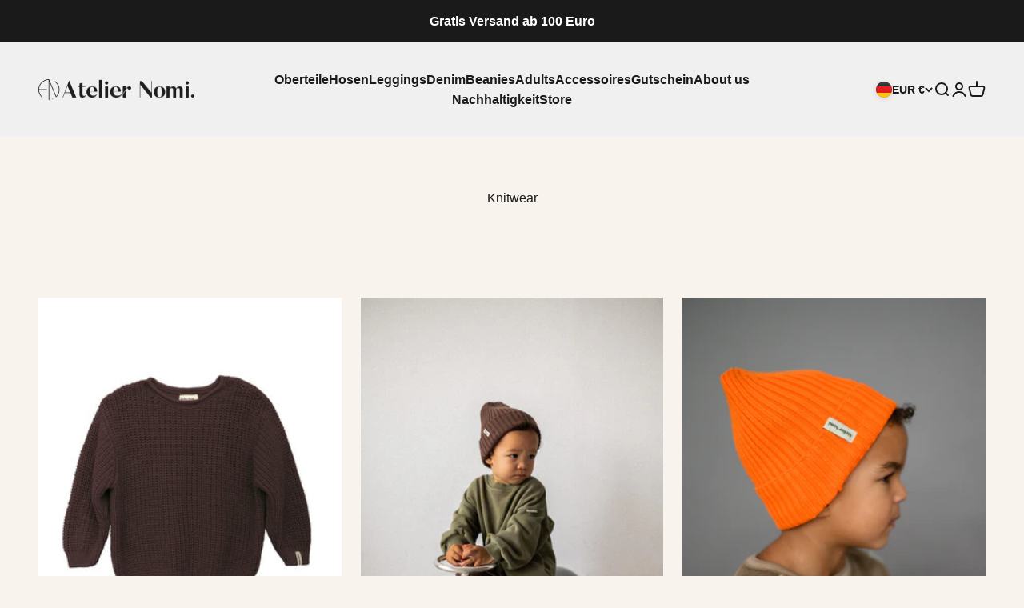

--- FILE ---
content_type: text/html; charset=utf-8
request_url: https://ateliernomi.com/collections/knitwear
body_size: 37217
content:
<!doctype html>
<html class="no-js" lang="de" dir="ltr">
  <head>
      <!-- Google Tag Manager -->
      <script>(function(w,d,s,l,i){w[l]=w[l]||[];w[l].push({'gtm.start':
      new Date().getTime(),event:'gtm.js'});var f=d.getElementsByTagName(s)[0],
      j=d.createElement(s),dl=l!='dataLayer'?'&l='+l:'';j.async=true;j.src=
      'https://www.googletagmanager.com/gtm.js?id='+i+dl;f.parentNode.insertBefore(j,f);
      })(window,document,'script','dataLayer','GTM-M9R66D9X');</script>
      <!-- End Google Tag Manager -->


        <!-- Google Tag Manager -->
        <script>(function(w,d,s,l,i){w[l]=w[l]||[];w[l].push({'gtm.start':
        new Date().getTime(),event:'gtm.js'});var f=d.getElementsByTagName(s)[0],
        j=d.createElement(s),dl=l!='dataLayer'?'&l='+l:'';j.async=true;j.src=
        'https://www.googletagmanager.com/gtm.js?id='+i+dl;f.parentNode.insertBefore(j,f);
        })(window,document,'script','dataLayer','GTM-NQ2JMSQD');</script>
        <!-- End Google Tag Manager -->

    

    

    

    

    


    <meta charset="utf-8">
    <meta
      name="viewport"
      content="width=device-width, initial-scale=1.0, height=device-height, minimum-scale=1.0, maximum-scale=1.0"
    >
    <meta name="theme-color" content="#f0f0f0">
   
    <title>
      Knitwear | Atelier Nomi
    </title><meta name="description" content="Knitwear von Atelier Nomi ✓ stylisches Design ✓ minimalistisch ✓ nachhaltig ✓ schnelle Lieferung ✓ Gratis-Versand ab 100€ Bestellwert ► Mehr!&quot;"><link rel="canonical" href="https://ateliernomi.com/collections/knitwear"><link rel="shortcut icon" href="//ateliernomi.com/cdn/shop/files/favicon_500_500.png?v=1680697871&width=96">
      <link rel="apple-touch-icon" href="//ateliernomi.com/cdn/shop/files/favicon_500_500.png?v=1680697871&width=180"><link rel="preconnect" href="https://cdn.shopify.com">
    <link rel="preconnect" href="https://fonts.shopifycdn.com" crossorigin>
    <link rel="dns-prefetch" href="https://productreviews.shopifycdn.com"><link rel="preload" href="//ateliernomi.com/cdn/fonts/cormorant/cormorant_n4.bd66e8e0031690b46374315bd1c15a17a8dcd450.woff2" as="font" type="font/woff2" crossorigin><meta property="og:type" content="website">
  <meta property="og:title" content="Knitwear"><meta property="og:image" content="http://ateliernomi.com/cdn/shop/files/logo_atelier_nomi_cmyk.png?v=1693912261&width=2048">
  <meta property="og:image:secure_url" content="https://ateliernomi.com/cdn/shop/files/logo_atelier_nomi_cmyk.png?v=1693912261&width=2048">
  <meta property="og:image:width" content="1200">
  <meta property="og:image:height" content="628"><meta property="og:description" content="Knitwear von Atelier Nomi ✓ stylisches Design ✓ minimalistisch ✓ nachhaltig ✓ schnelle Lieferung ✓ Gratis-Versand ab 100€ Bestellwert ► Mehr!&quot;"><meta property="og:url" content="https://ateliernomi.com/collections/knitwear">
<meta property="og:site_name" content="Atelier Nomi"><meta name="twitter:card" content="summary"><meta name="twitter:title" content="Knitwear">
  <meta name="twitter:description" content=""><meta name="twitter:image" content="https://ateliernomi.com/cdn/shop/files/logo_atelier_nomi_cmyk.png?crop=center&height=1200&v=1693912261&width=1200">
  <meta name="twitter:image:alt" content="">


  <script type="application/ld+json">
  {
    "@context": "https://schema.org",
    "@type": "BreadcrumbList",
  "itemListElement": [{
      "@type": "ListItem",
      "position": 1,
      "name": "Home",
      "item": "https://ateliernomi.com"
    },{
          "@type": "ListItem",
          "position": 2,
          "name": "Knitwear",
          "item": "https://ateliernomi.com/collections/knitwear"
        }]
  }
  </script>

<style>/* Typography (heading) */
  @font-face {
  font-family: Cormorant;
  font-weight: 400;
  font-style: normal;
  font-display: fallback;
  src: url("//ateliernomi.com/cdn/fonts/cormorant/cormorant_n4.bd66e8e0031690b46374315bd1c15a17a8dcd450.woff2") format("woff2"),
       url("//ateliernomi.com/cdn/fonts/cormorant/cormorant_n4.e5604516683cb4cc166c001f2ff5f387255e3b45.woff") format("woff");
}

@font-face {
  font-family: Cormorant;
  font-weight: 400;
  font-style: italic;
  font-display: fallback;
  src: url("//ateliernomi.com/cdn/fonts/cormorant/cormorant_i4.0b95f138bb9694e184a2ebaf079dd59cf448e2d3.woff2") format("woff2"),
       url("//ateliernomi.com/cdn/fonts/cormorant/cormorant_i4.75684eb0a368d69688996f5f8e72c62747e6c249.woff") format("woff");
}

/* Typography (body) */
  



:root {
    /**
     * ---------------------------------------------------------------------
     * SPACING VARIABLES
     *
     * We are using a spacing inspired from frameworks like Tailwind CSS.
     * ---------------------------------------------------------------------
     */
    --spacing-0-5: 0.125rem; /* 2px */
    --spacing-1: 0.25rem; /* 4px */
    --spacing-1-5: 0.375rem; /* 6px */
    --spacing-2: 0.5rem; /* 8px */
    --spacing-2-5: 0.625rem; /* 10px */
    --spacing-3: 0.75rem; /* 12px */
    --spacing-3-5: 0.875rem; /* 14px */
    --spacing-4: 1rem; /* 16px */
    --spacing-4-5: 1.125rem; /* 18px */
    --spacing-5: 1.25rem; /* 20px */
    --spacing-5-5: 1.375rem; /* 22px */
    --spacing-6: 1.5rem; /* 24px */
    --spacing-6-5: 1.625rem; /* 26px */
    --spacing-7: 1.75rem; /* 28px */
    --spacing-7-5: 1.875rem; /* 30px */
    --spacing-8: 2rem; /* 32px */
    --spacing-8-5: 2.125rem; /* 34px */
    --spacing-9: 2.25rem; /* 36px */
    --spacing-9-5: 2.375rem; /* 38px */
    --spacing-10: 2.5rem; /* 40px */
    --spacing-11: 2.75rem; /* 44px */
    --spacing-12: 3rem; /* 48px */
    --spacing-14: 3.5rem; /* 56px */
    --spacing-16: 4rem; /* 64px */
    --spacing-18: 4.5rem; /* 72px */
    --spacing-20: 5rem; /* 80px */
    --spacing-24: 6rem; /* 96px */
    --spacing-28: 7rem; /* 112px */
    --spacing-32: 8rem; /* 128px */
    --spacing-36: 9rem; /* 144px */
    --spacing-40: 10rem; /* 160px */
    --spacing-44: 11rem; /* 176px */
    --spacing-48: 12rem; /* 192px */
    --spacing-52: 13rem; /* 208px */
    --spacing-56: 14rem; /* 224px */
    --spacing-60: 15rem; /* 240px */
    --spacing-64: 16rem; /* 256px */
    --spacing-72: 18rem; /* 288px */
    --spacing-80: 20rem; /* 320px */
    --spacing-96: 24rem; /* 384px */

    /* Container */
    --container-max-width: 1540px;
    --container-narrow-max-width: 1290px;
    --container-gutter: var(--spacing-5);
    --section-outer-spacing-block: var(--spacing-12);
    --section-inner-max-spacing-block: var(--spacing-10);
    --section-inner-spacing-inline: var(--container-gutter);
    --section-stack-spacing-block: var(--spacing-8);

    /* Grid gutter */
    --grid-gutter: var(--spacing-5);

    /* Product list settings */
    --product-list-row-gap: var(--spacing-8);
    --product-list-column-gap: var(--grid-gutter);

    /* Form settings */
    --input-gap: var(--spacing-2);
    --input-height: 2.625rem;
    --input-padding-inline: var(--spacing-4);

    /* Other sizes */
    --sticky-area-height: calc(var(--sticky-announcement-bar-enabled, 0) * var(--announcement-bar-height, 0px) + var(--sticky-header-enabled, 0) * var(--header-height, 0px));

    /* RTL support */
    --transform-logical-flip: 1;
    --transform-origin-start: left;
    --transform-origin-end: right;

    /**
     * ---------------------------------------------------------------------
     * TYPOGRAPHY
     * ---------------------------------------------------------------------
     */

    /* Font properties */
    --heading-font-family: Cormorant, serif;
    --heading-font-weight: 400;
    --heading-font-style: normal;
    --heading-text-transform: uppercase;
    --heading-letter-spacing: -0.02em;
    --text-font-family: Helvetica, Arial, sans-serif;
    --text-font-weight: 400;
    --text-font-style: normal;
    --text-letter-spacing: 0.0em;

    /* Font sizes */
    --text-h0: 3rem;
    --text-h1: 2.5rem;
    --text-h2: 2rem;
    --text-h3: 1.5rem;
    --text-h4: 1.375rem;
    --text-h5: 1.125rem;
    --text-h6: 1rem;
    --text-xs: 0.75rem;
    --text-sm: 0.8125rem;
    --text-base: 0.9375rem;
    --text-lg: 1.1875rem;

    /**
     * ---------------------------------------------------------------------
     * COLORS
     * ---------------------------------------------------------------------
     */

    /* Color settings */--accent: 60 48 47;
    --text-primary: 26 26 26;
    --background-primary: 248 243 237;
    --dialog-background: 255 255 255;
    --border-color: var(--text-color, var(--text-primary)) / 0.12;

    /* Button colors */
    --button-background-primary: 60 48 47;
    --button-text-primary: 255 255 255;
    --button-background-secondary: 162 135 118;
    --button-text-secondary: 26 26 26;

    /* Status colors */
    --success-background: 224 244 232;
    --success-text: 0 163 65;
    --warning-background: 255 246 233;
    --warning-text: 255 183 74;
    --error-background: 254 231 231;
    --error-text: 248 58 58;

    /* Product colors */
    --on-sale-text: 222 180 164;
    --on-sale-badge-background: 222 180 164;
    --on-sale-badge-text: 0 0 0;
    --sold-out-badge-background: 0 0 0;
    --sold-out-badge-text: 255 255 255;
    --primary-badge-background: 222 180 164;
    --primary-badge-text: 0 0 0;
    --star-color: 255 183 74;
    --product-card-background: 255 255 255;
    --product-card-text: 26 26 26;

    /* Header colors */
    --header-background: 240 240 240;
    --header-text: 26 26 26;

    /* Footer colors */
    --footer-background: 255 255 255;
    --footer-text: 26 26 26;

    /* Rounded variables (used for border radius) */
    --rounded-xs: 0.25rem;
    --rounded-sm: 0.375rem;
    --rounded: 0.75rem;
    --rounded-lg: 1.5rem;
    --rounded-full: 9999px;

    --rounded-button: 3.75rem;
    --rounded-input: 0.5rem;

    /* Box shadow */
    --shadow-sm: 0 2px 8px rgb(var(--text-primary) / 0.1);
    --shadow: 0 5px 15px rgb(var(--text-primary) / 0.1);
    --shadow-md: 0 5px 30px rgb(var(--text-primary) / 0.1);
    --shadow-block: 0px 18px 50px rgb(var(--text-primary) / 0.1);

    /**
     * ---------------------------------------------------------------------
     * OTHER
     * ---------------------------------------------------------------------
     */

    --cursor-close-svg-url: url(//ateliernomi.com/cdn/shop/t/21/assets/cursor-close.svg?v=147174565022153725511759915482);
    --cursor-zoom-in-svg-url: url(//ateliernomi.com/cdn/shop/t/21/assets/cursor-zoom-in.svg?v=154953035094101115921759915482);
    --cursor-zoom-out-svg-url: url(//ateliernomi.com/cdn/shop/t/21/assets/cursor-zoom-out.svg?v=16155520337305705181759915482);
    --checkmark-svg-url: url(//ateliernomi.com/cdn/shop/t/21/assets/checkmark.svg?v=77552481021870063511759915482);
  }

  [dir="rtl"]:root {
    /* RTL support */
    --transform-logical-flip: -1;
    --transform-origin-start: right;
    --transform-origin-end: left;
  }

  @media screen and (min-width: 700px) {
    :root {
      /* Typography (font size) */
      --text-h0: 4rem;
      --text-h1: 3rem;
      --text-h2: 2.5rem;
      --text-h3: 2rem;
      --text-h4: 1.625rem;
      --text-h5: 1.25rem;
      --text-h6: 1.125rem;

      --text-xs: 0.75rem;
      --text-sm: 0.875rem;
      --text-base: 1.0rem;
      --text-lg: 1.25rem;

      /* Spacing */
      --container-gutter: 2rem;
      --section-outer-spacing-block: var(--spacing-16);
      --section-inner-max-spacing-block: var(--spacing-12);
      --section-inner-spacing-inline: var(--spacing-12);
      --section-stack-spacing-block: var(--spacing-12);

      /* Grid gutter */
      --grid-gutter: var(--spacing-6);

      /* Product list settings */
      --product-list-row-gap: var(--spacing-12);

      /* Form settings */
      --input-gap: 1rem;
      --input-height: 3.125rem;
      --input-padding-inline: var(--spacing-5);
    }
  }

  @media screen and (min-width: 1000px) {
    :root {
      /* Spacing settings */
      --container-gutter: var(--spacing-12);
      --section-outer-spacing-block: var(--spacing-18);
      --section-inner-max-spacing-block: var(--spacing-16);
      --section-inner-spacing-inline: var(--spacing-16);
      --section-stack-spacing-block: var(--spacing-12);
    }
  }

  @media screen and (min-width: 1150px) {
    :root {
      /* Spacing settings */
      --container-gutter: var(--spacing-12);
      --section-outer-spacing-block: var(--spacing-20);
      --section-inner-max-spacing-block: var(--spacing-16);
      --section-inner-spacing-inline: var(--spacing-16);
      --section-stack-spacing-block: var(--spacing-12);
    }
  }

  @media screen and (min-width: 1400px) {
    :root {
      /* Typography (font size) */
      --text-h0: 5rem;
      --text-h1: 3.75rem;
      --text-h2: 3rem;
      --text-h3: 2.25rem;
      --text-h4: 2rem;
      --text-h5: 1.5rem;
      --text-h6: 1.25rem;

      --section-outer-spacing-block: var(--spacing-24);
      --section-inner-max-spacing-block: var(--spacing-18);
      --section-inner-spacing-inline: var(--spacing-18);
    }
  }

  @media screen and (min-width: 1600px) {
    :root {
      --section-outer-spacing-block: var(--spacing-24);
      --section-inner-max-spacing-block: var(--spacing-20);
      --section-inner-spacing-inline: var(--spacing-20);
    }
  }

  /**
   * ---------------------------------------------------------------------
   * LIQUID DEPENDANT CSS
   *
   * Our main CSS is Liquid free, but some very specific features depend on
   * theme settings, so we have them here
   * ---------------------------------------------------------------------
   */@media screen and (pointer: fine) {
        .button:not([disabled]):hover, .btn:not([disabled]):hover, .shopify-payment-button__button--unbranded:not([disabled]):hover {
          --button-background-opacity: 0.85;
        }

        .button--subdued:not([disabled]):hover {
          --button-background: var(--text-color) / .05 !important;
        }
      }</style><script>
  document.documentElement.classList.replace('no-js', 'js');

  // This allows to expose several variables to the global scope, to be used in scripts
  window.themeVariables = {
    settings: {
      showPageTransition: true,
      headingApparition: "split_fade",
      pageType: "collection",
      moneyFormat: "{{amount_with_comma_separator}} €",
      moneyWithCurrencyFormat: "{{amount_with_comma_separator}} €",
      currencyCodeEnabled: false,
      cartType: "drawer",
      showDiscount: true,
      discountMode: "saving"
    },

    strings: {
      accessibilityClose: "Schließen",
      accessibilityNext: "Vor",
      accessibilityPrevious: "Zurück",
      addToCartButton: "In den Warenkorb",
      soldOutButton: "Ausverkauft",
      preOrderButton: "Vorbestellen",
      unavailableButton: "Nicht verfügbar",
      closeGallery: "Galerie schließen",
      zoomGallery: "Bild vergrößern",
      errorGallery: "Bild kann nicht geladen werden",
      soldOutBadge: "Ausverkauft",
      discountBadge: "Spare @@",
      sku: "SKU:",
      searchNoResults: "Keine Treffer",
      addOrderNote: "Bestellhinweis hinzufügen",
      editOrderNote: "Bestellhinweis bearbeiten",
      shippingEstimatorNoResults: "Tut uns leid, aber wir verschicken leider nicht an deine Adresse.",
      shippingEstimatorOneResult: "Für deine Adresse gibt es einen Versandtarif:",
      shippingEstimatorMultipleResults: "Für deine Adresse gibt es mehrere Versandtarife:",
      shippingEstimatorError: "Beim Berechnen der Versandkosten ist ein Fehler aufgetreten:"
    },

    breakpoints: {
      'sm': 'screen and (min-width: 700px)',
      'md': 'screen and (min-width: 1000px)',
      'lg': 'screen and (min-width: 1150px)',
      'xl': 'screen and (min-width: 1400px)',

      'sm-max': 'screen and (max-width: 699px)',
      'md-max': 'screen and (max-width: 999px)',
      'lg-max': 'screen and (max-width: 1149px)',
      'xl-max': 'screen and (max-width: 1399px)'
    }
  };window.addEventListener('DOMContentLoaded', () => {
      const isReloaded = (window.performance.navigation && window.performance.navigation.type === 1) || window.performance.getEntriesByType('navigation').map((nav) => nav.type).includes('reload');

      if ('animate' in document.documentElement && window.matchMedia('(prefers-reduced-motion: no-preference)').matches && document.referrer.includes(location.host) && !isReloaded) {
        document.body.animate({opacity: [0, 1]}, {duration: 115, fill: 'forwards'});
      }
    });

    window.addEventListener('pageshow', (event) => {
      document.body.classList.remove('page-transition');

      if (event.persisted) {
        document.body.animate({opacity: [0, 1]}, {duration: 0, fill: 'forwards'});
      }
    });// For detecting native share
  document.documentElement.classList.add(`native-share--${navigator.share ? 'enabled' : 'disabled'}`);</script><script type="module" src="//ateliernomi.com/cdn/shop/t/21/assets/vendor.min.js?v=20880576495916334881759915482"></script>
    <script type="module" src="//ateliernomi.com/cdn/shop/t/21/assets/theme.js?v=167296949393174080961759917590"></script>
    <script type="module" src="//ateliernomi.com/cdn/shop/t/21/assets/sections.js?v=207343563559046441759917589"></script>
    <script src="https://cdn.ablyft.com/s/43643960.js"></script>
    <script>window.performance && window.performance.mark && window.performance.mark('shopify.content_for_header.start');</script><meta name="google-site-verification" content="EhR1sUxtE0BCSEdbOwYtDw9q9Fdf5kSlk-Zss8i3HRE">
<meta name="facebook-domain-verification" content="4p4kyfph6krv706hz0tqayx0f8r67r">
<meta id="shopify-digital-wallet" name="shopify-digital-wallet" content="/67441819944/digital_wallets/dialog">
<meta name="shopify-checkout-api-token" content="42aae8f16fdc0ac1cdb7240ba42e2d32">
<meta id="in-context-paypal-metadata" data-shop-id="67441819944" data-venmo-supported="false" data-environment="production" data-locale="de_DE" data-paypal-v4="true" data-currency="EUR">
<link rel="alternate" type="application/atom+xml" title="Feed" href="/collections/knitwear.atom" />
<link rel="alternate" type="application/json+oembed" href="https://ateliernomi.com/collections/knitwear.oembed">
<script async="async" src="/checkouts/internal/preloads.js?locale=de-DE"></script>
<script id="apple-pay-shop-capabilities" type="application/json">{"shopId":67441819944,"countryCode":"DE","currencyCode":"EUR","merchantCapabilities":["supports3DS"],"merchantId":"gid:\/\/shopify\/Shop\/67441819944","merchantName":"Atelier Nomi","requiredBillingContactFields":["postalAddress","email"],"requiredShippingContactFields":["postalAddress","email"],"shippingType":"shipping","supportedNetworks":["visa","maestro","masterCard"],"total":{"type":"pending","label":"Atelier Nomi","amount":"1.00"},"shopifyPaymentsEnabled":true,"supportsSubscriptions":true}</script>
<script id="shopify-features" type="application/json">{"accessToken":"42aae8f16fdc0ac1cdb7240ba42e2d32","betas":["rich-media-storefront-analytics"],"domain":"ateliernomi.com","predictiveSearch":true,"shopId":67441819944,"locale":"de"}</script>
<script>var Shopify = Shopify || {};
Shopify.shop = "atelier-nomi.myshopify.com";
Shopify.locale = "de";
Shopify.currency = {"active":"EUR","rate":"1.0"};
Shopify.country = "DE";
Shopify.theme = {"name":"Kopie von Kopie von [LIVE] Impact ( Aktuell )","id":182916120962,"schema_name":"Impact","schema_version":"4.3.4","theme_store_id":1190,"role":"main"};
Shopify.theme.handle = "null";
Shopify.theme.style = {"id":null,"handle":null};
Shopify.cdnHost = "ateliernomi.com/cdn";
Shopify.routes = Shopify.routes || {};
Shopify.routes.root = "/";</script>
<script type="module">!function(o){(o.Shopify=o.Shopify||{}).modules=!0}(window);</script>
<script>!function(o){function n(){var o=[];function n(){o.push(Array.prototype.slice.apply(arguments))}return n.q=o,n}var t=o.Shopify=o.Shopify||{};t.loadFeatures=n(),t.autoloadFeatures=n()}(window);</script>
<script id="shop-js-analytics" type="application/json">{"pageType":"collection"}</script>
<script defer="defer" async type="module" src="//ateliernomi.com/cdn/shopifycloud/shop-js/modules/v2/client.init-shop-cart-sync_BnV6Aryc.de.esm.js"></script>
<script defer="defer" async type="module" src="//ateliernomi.com/cdn/shopifycloud/shop-js/modules/v2/chunk.common_Cf6kPQmv.esm.js"></script>
<script type="module">
  await import("//ateliernomi.com/cdn/shopifycloud/shop-js/modules/v2/client.init-shop-cart-sync_BnV6Aryc.de.esm.js");
await import("//ateliernomi.com/cdn/shopifycloud/shop-js/modules/v2/chunk.common_Cf6kPQmv.esm.js");

  window.Shopify.SignInWithShop?.initShopCartSync?.({"fedCMEnabled":true,"windoidEnabled":true});

</script>
<script>(function() {
  var isLoaded = false;
  function asyncLoad() {
    if (isLoaded) return;
    isLoaded = true;
    var urls = ["https:\/\/cdn.nfcube.com\/instafeed-826eac852bad1a01f46e1e455daa74b5.js?shop=atelier-nomi.myshopify.com"];
    for (var i = 0; i < urls.length; i++) {
      var s = document.createElement('script');
      s.type = 'text/javascript';
      s.async = true;
      s.src = urls[i];
      var x = document.getElementsByTagName('script')[0];
      x.parentNode.insertBefore(s, x);
    }
  };
  if(window.attachEvent) {
    window.attachEvent('onload', asyncLoad);
  } else {
    window.addEventListener('load', asyncLoad, false);
  }
})();</script>
<script id="__st">var __st={"a":67441819944,"offset":3600,"reqid":"b9b72cde-3893-4e9c-93ae-5b1cdfef3338-1762134145","pageurl":"ateliernomi.com\/collections\/knitwear","u":"365b357a2fdd","p":"collection","rtyp":"collection","rid":464382492968};</script>
<script>window.ShopifyPaypalV4VisibilityTracking = true;</script>
<script id="captcha-bootstrap">!function(){'use strict';const t='contact',e='account',n='new_comment',o=[[t,t],['blogs',n],['comments',n],[t,'customer']],c=[[e,'customer_login'],[e,'guest_login'],[e,'recover_customer_password'],[e,'create_customer']],r=t=>t.map((([t,e])=>`form[action*='/${t}']:not([data-nocaptcha='true']) input[name='form_type'][value='${e}']`)).join(','),a=t=>()=>t?[...document.querySelectorAll(t)].map((t=>t.form)):[];function s(){const t=[...o],e=r(t);return a(e)}const i='password',u='form_key',d=['recaptcha-v3-token','g-recaptcha-response','h-captcha-response',i],f=()=>{try{return window.sessionStorage}catch{return}},m='__shopify_v',_=t=>t.elements[u];function p(t,e,n=!1){try{const o=window.sessionStorage,c=JSON.parse(o.getItem(e)),{data:r}=function(t){const{data:e,action:n}=t;return t[m]||n?{data:e,action:n}:{data:t,action:n}}(c);for(const[e,n]of Object.entries(r))t.elements[e]&&(t.elements[e].value=n);n&&o.removeItem(e)}catch(o){console.error('form repopulation failed',{error:o})}}const l='form_type',E='cptcha';function T(t){t.dataset[E]=!0}const w=window,h=w.document,L='Shopify',v='ce_forms',y='captcha';let A=!1;((t,e)=>{const n=(g='f06e6c50-85a8-45c8-87d0-21a2b65856fe',I='https://cdn.shopify.com/shopifycloud/storefront-forms-hcaptcha/ce_storefront_forms_captcha_hcaptcha.v1.5.2.iife.js',D={infoText:'Durch hCaptcha geschützt',privacyText:'Datenschutz',termsText:'Allgemeine Geschäftsbedingungen'},(t,e,n)=>{const o=w[L][v],c=o.bindForm;if(c)return c(t,g,e,D).then(n);var r;o.q.push([[t,g,e,D],n]),r=I,A||(h.body.append(Object.assign(h.createElement('script'),{id:'captcha-provider',async:!0,src:r})),A=!0)});var g,I,D;w[L]=w[L]||{},w[L][v]=w[L][v]||{},w[L][v].q=[],w[L][y]=w[L][y]||{},w[L][y].protect=function(t,e){n(t,void 0,e),T(t)},Object.freeze(w[L][y]),function(t,e,n,w,h,L){const[v,y,A,g]=function(t,e,n){const i=e?o:[],u=t?c:[],d=[...i,...u],f=r(d),m=r(i),_=r(d.filter((([t,e])=>n.includes(e))));return[a(f),a(m),a(_),s()]}(w,h,L),I=t=>{const e=t.target;return e instanceof HTMLFormElement?e:e&&e.form},D=t=>v().includes(t);t.addEventListener('submit',(t=>{const e=I(t);if(!e)return;const n=D(e)&&!e.dataset.hcaptchaBound&&!e.dataset.recaptchaBound,o=_(e),c=g().includes(e)&&(!o||!o.value);(n||c)&&t.preventDefault(),c&&!n&&(function(t){try{if(!f())return;!function(t){const e=f();if(!e)return;const n=_(t);if(!n)return;const o=n.value;o&&e.removeItem(o)}(t);const e=Array.from(Array(32),(()=>Math.random().toString(36)[2])).join('');!function(t,e){_(t)||t.append(Object.assign(document.createElement('input'),{type:'hidden',name:u})),t.elements[u].value=e}(t,e),function(t,e){const n=f();if(!n)return;const o=[...t.querySelectorAll(`input[type='${i}']`)].map((({name:t})=>t)),c=[...d,...o],r={};for(const[a,s]of new FormData(t).entries())c.includes(a)||(r[a]=s);n.setItem(e,JSON.stringify({[m]:1,action:t.action,data:r}))}(t,e)}catch(e){console.error('failed to persist form',e)}}(e),e.submit())}));const S=(t,e)=>{t&&!t.dataset[E]&&(n(t,e.some((e=>e===t))),T(t))};for(const o of['focusin','change'])t.addEventListener(o,(t=>{const e=I(t);D(e)&&S(e,y())}));const B=e.get('form_key'),M=e.get(l),P=B&&M;t.addEventListener('DOMContentLoaded',(()=>{const t=y();if(P)for(const e of t)e.elements[l].value===M&&p(e,B);[...new Set([...A(),...v().filter((t=>'true'===t.dataset.shopifyCaptcha))])].forEach((e=>S(e,t)))}))}(h,new URLSearchParams(w.location.search),n,t,e,['guest_login'])})(!0,!0)}();</script>
<script integrity="sha256-52AcMU7V7pcBOXWImdc/TAGTFKeNjmkeM1Pvks/DTgc=" data-source-attribution="shopify.loadfeatures" defer="defer" src="//ateliernomi.com/cdn/shopifycloud/storefront/assets/storefront/load_feature-81c60534.js" crossorigin="anonymous"></script>
<script data-source-attribution="shopify.dynamic_checkout.dynamic.init">var Shopify=Shopify||{};Shopify.PaymentButton=Shopify.PaymentButton||{isStorefrontPortableWallets:!0,init:function(){window.Shopify.PaymentButton.init=function(){};var t=document.createElement("script");t.src="https://ateliernomi.com/cdn/shopifycloud/portable-wallets/latest/portable-wallets.de.js",t.type="module",document.head.appendChild(t)}};
</script>
<script data-source-attribution="shopify.dynamic_checkout.buyer_consent">
  function portableWalletsHideBuyerConsent(e){var t=document.getElementById("shopify-buyer-consent"),n=document.getElementById("shopify-subscription-policy-button");t&&n&&(t.classList.add("hidden"),t.setAttribute("aria-hidden","true"),n.removeEventListener("click",e))}function portableWalletsShowBuyerConsent(e){var t=document.getElementById("shopify-buyer-consent"),n=document.getElementById("shopify-subscription-policy-button");t&&n&&(t.classList.remove("hidden"),t.removeAttribute("aria-hidden"),n.addEventListener("click",e))}window.Shopify?.PaymentButton&&(window.Shopify.PaymentButton.hideBuyerConsent=portableWalletsHideBuyerConsent,window.Shopify.PaymentButton.showBuyerConsent=portableWalletsShowBuyerConsent);
</script>
<script data-source-attribution="shopify.dynamic_checkout.cart.bootstrap">document.addEventListener("DOMContentLoaded",(function(){function t(){return document.querySelector("shopify-accelerated-checkout-cart, shopify-accelerated-checkout")}if(t())Shopify.PaymentButton.init();else{new MutationObserver((function(e,n){t()&&(Shopify.PaymentButton.init(),n.disconnect())})).observe(document.body,{childList:!0,subtree:!0})}}));
</script>
<link id="shopify-accelerated-checkout-styles" rel="stylesheet" media="screen" href="https://ateliernomi.com/cdn/shopifycloud/portable-wallets/latest/accelerated-checkout-backwards-compat.css" crossorigin="anonymous">
<style id="shopify-accelerated-checkout-cart">
        #shopify-buyer-consent {
  margin-top: 1em;
  display: inline-block;
  width: 100%;
}

#shopify-buyer-consent.hidden {
  display: none;
}

#shopify-subscription-policy-button {
  background: none;
  border: none;
  padding: 0;
  text-decoration: underline;
  font-size: inherit;
  cursor: pointer;
}

#shopify-subscription-policy-button::before {
  box-shadow: none;
}

      </style>

<script>window.performance && window.performance.mark && window.performance.mark('shopify.content_for_header.end');</script>
<link href="//ateliernomi.com/cdn/shop/t/21/assets/theme.css?v=2778713658054040761759915482" rel="stylesheet" type="text/css" media="all" /><!-- Varify.io® code for test -->
    <script>
      window.varify = window.varify || {};
      window.varify.iid = 2526;
    </script>
    <script src="https://app.varify.io/varify.js"></script>
  <!-- BEGIN app block: shopify://apps/pandectes-gdpr/blocks/banner/58c0baa2-6cc1-480c-9ea6-38d6d559556a -->
  
    <script>
      if (!window.PandectesRulesSettings) {
        window.PandectesRulesSettings = {"store":{"id":67441819944,"adminMode":false,"headless":false,"storefrontRootDomain":"","checkoutRootDomain":"","storefrontAccessToken":""},"banner":{"revokableTrigger":false,"cookiesBlockedByDefault":"7","hybridStrict":false,"isActive":true},"geolocation":{"auOnly":false,"brOnly":false,"caOnly":false,"chOnly":false,"euOnly":false,"jpOnly":false,"nzOnly":false,"thOnly":false,"zaOnly":false,"canadaOnly":false,"canadaLaw25":false,"canadaPipeda":false,"globalVisibility":true},"blocker":{"isActive":false,"googleConsentMode":{"isActive":true,"id":"GTM-NQ2JMSQD","analyticsId":"","onlyGtm":false,"adwordsId":"AW-17042622369","adStorageCategory":4,"analyticsStorageCategory":2,"functionalityStorageCategory":1,"personalizationStorageCategory":1,"securityStorageCategory":0,"customEvent":false,"redactData":false,"urlPassthrough":false,"dataLayerProperty":"dataLayer","waitForUpdate":500,"useNativeChannel":false,"debugMode":true},"facebookPixel":{"isActive":false,"id":"","ldu":false},"microsoft":{"isActive":false,"uetTags":""},"clarity":{"isActive":false,"id":""},"rakuten":{"isActive":false,"cmp":false,"ccpa":false},"gpcIsActive":true,"klaviyoIsActive":true,"defaultBlocked":7,"patterns":{"whiteList":[],"blackList":{"1":[],"2":[],"4":[],"8":[]},"iframesWhiteList":[],"iframesBlackList":{"1":[],"2":[],"4":[],"8":[]},"beaconsWhiteList":[],"beaconsBlackList":{"1":[],"2":[],"4":[],"8":[]}}}};
        window.PandectesRulesSettings.auto = true;
        const rulesScript = document.createElement('script');
        rulesScript.src = "https://cdn.shopify.com/extensions/019a34e6-3ef6-7ede-ab75-5e1ed9ed558e/gdpr-197/assets/pandectes-rules.js";
        const firstChild = document.head.firstChild;
        document.head.insertBefore(rulesScript, firstChild);
      }
    </script>
  
  <script>
    
      window.PandectesSettings = {"store":{"id":67441819944,"plan":"plus","theme":"Kopie von Kopie von [LIVE] Impact ( Aktuell )","primaryLocale":"de","adminMode":false,"headless":false,"storefrontRootDomain":"","checkoutRootDomain":"","storefrontAccessToken":""},"tsPublished":1760730451,"declaration":{"declDays":"","declName":"","declPath":"","declType":"","isActive":false,"showType":true,"declHours":"","declYears":"","declDomain":"","declMonths":"","declMinutes":"","declPurpose":"","declSeconds":"","declSession":"","showPurpose":false,"declProvider":"","showProvider":false,"declIntroText":"Wir verwenden Cookies, um die Funktionalität der Website zu optimieren, die Leistung zu analysieren und Ihnen ein personalisiertes Erlebnis zu bieten. Einige Cookies sind für den ordnungsgemäßen Betrieb der Website unerlässlich. Diese Cookies können nicht deaktiviert werden. In diesem Fenster können Sie Ihre Präferenzen für Cookies verwalten.","declRetention":"","declFirstParty":"","declThirdParty":"","showDateGenerated":true},"language":{"unpublished":[],"languageMode":"Single","fallbackLanguage":"de","languageDetection":"locale","languagesSupported":[]},"texts":{"managed":{"headerText":{"de":"Wir respektieren deine Privatsphäre"},"consentText":{"de":"Hey! Auch wir nutzen Cookies, um dir ein optimales Shopping-Erlebnis bieten zu können. Hierbei sind wir auf deine Hilfe angewiesen. Ist das in Ordnung für dich?"},"linkText":{"de":"Mehr erfahren"},"imprintText":{"de":"Impressum"},"googleLinkText":{"de":"Googles Datenschutzbestimmungen"},"allowButtonText":{"de":"OK"},"denyButtonText":{"de":"EINSTELLUNGEN"},"dismissButtonText":{"de":"Okay"},"leaveSiteButtonText":{"de":"Diese Seite verlassen"},"preferencesButtonText":{"de":"Einstellungen"},"cookiePolicyText":{"de":"Cookie-Richtlinie"},"preferencesPopupTitleText":{"de":"Einwilligungseinstellungen verwalten"},"preferencesPopupIntroText":{"de":"Wir verwenden Cookies, um die Funktionalität der Website zu optimieren, die Leistung zu analysieren und Ihnen ein personalisiertes Erlebnis zu bieten. Einige Cookies sind für den ordnungsgemäßen Betrieb der Website unerlässlich. Diese Cookies können nicht deaktiviert werden. In diesem Fenster können Sie Ihre Präferenzen für Cookies verwalten."},"preferencesPopupSaveButtonText":{"de":"Auswahl speichern"},"preferencesPopupCloseButtonText":{"de":"Schließen"},"preferencesPopupAcceptAllButtonText":{"de":"Alles Akzeptieren"},"preferencesPopupRejectAllButtonText":{"de":"Alles ablehnen"},"cookiesDetailsText":{"de":"Cookie-Details"},"preferencesPopupAlwaysAllowedText":{"de":"Immer erlaubt"},"accessSectionParagraphText":{"de":"Sie haben das Recht, jederzeit auf Ihre Daten zuzugreifen."},"accessSectionTitleText":{"de":"Datenübertragbarkeit"},"accessSectionAccountInfoActionText":{"de":"persönliche Daten"},"accessSectionDownloadReportActionText":{"de":"Alle Daten anfordern"},"accessSectionGDPRRequestsActionText":{"de":"Anfragen betroffener Personen"},"accessSectionOrdersRecordsActionText":{"de":"Aufträge"},"rectificationSectionParagraphText":{"de":"Sie haben das Recht, die Aktualisierung Ihrer Daten zu verlangen, wann immer Sie dies für angemessen halten."},"rectificationSectionTitleText":{"de":"Datenberichtigung"},"rectificationCommentPlaceholder":{"de":"Beschreiben Sie, was Sie aktualisieren möchten"},"rectificationCommentValidationError":{"de":"Kommentar ist erforderlich"},"rectificationSectionEditAccountActionText":{"de":"Aktualisierung anfordern"},"erasureSectionTitleText":{"de":"Recht auf Löschung"},"erasureSectionParagraphText":{"de":"Sie haben das Recht, die Löschung aller Ihrer Daten zu verlangen. Danach können Sie nicht mehr auf Ihr Konto zugreifen."},"erasureSectionRequestDeletionActionText":{"de":"Löschung personenbezogener Daten anfordern"},"consentDate":{"de":"Zustimmungsdatum"},"consentId":{"de":"Einwilligungs-ID"},"consentSectionChangeConsentActionText":{"de":"Einwilligungspräferenz ändern"},"consentSectionConsentedText":{"de":"Sie haben der Cookie-Richtlinie dieser Website zugestimmt am"},"consentSectionNoConsentText":{"de":"Sie haben der Cookie-Richtlinie dieser Website nicht zugestimmt."},"consentSectionTitleText":{"de":"Ihre Cookie-Einwilligung"},"consentStatus":{"de":"Einwilligungspräferenz"},"confirmationFailureMessage":{"de":"Ihre Anfrage wurde nicht bestätigt. Bitte versuchen Sie es erneut und wenn das Problem weiterhin besteht, wenden Sie sich an den Ladenbesitzer, um Hilfe zu erhalten"},"confirmationFailureTitle":{"de":"Ein Problem ist aufgetreten"},"confirmationSuccessMessage":{"de":"Wir werden uns in Kürze zu Ihrem Anliegen bei Ihnen melden."},"confirmationSuccessTitle":{"de":"Ihre Anfrage wurde bestätigt"},"guestsSupportEmailFailureMessage":{"de":"Ihre Anfrage wurde nicht übermittelt. Bitte versuchen Sie es erneut und wenn das Problem weiterhin besteht, wenden Sie sich an den Shop-Inhaber, um Hilfe zu erhalten."},"guestsSupportEmailFailureTitle":{"de":"Ein Problem ist aufgetreten"},"guestsSupportEmailPlaceholder":{"de":"E-Mail-Addresse"},"guestsSupportEmailSuccessMessage":{"de":"Wenn Sie als Kunde dieses Shops registriert sind, erhalten Sie in Kürze eine E-Mail mit Anweisungen zum weiteren Vorgehen."},"guestsSupportEmailSuccessTitle":{"de":"Vielen Dank für die Anfrage"},"guestsSupportEmailValidationError":{"de":"Email ist ungültig"},"guestsSupportInfoText":{"de":"Bitte loggen Sie sich mit Ihrem Kundenkonto ein, um fortzufahren."},"submitButton":{"de":"einreichen"},"submittingButton":{"de":"Senden..."},"cancelButton":{"de":"Abbrechen"},"declIntroText":{"de":"Wir verwenden Cookies, um die Funktionalität der Website zu optimieren, die Leistung zu analysieren und Ihnen ein personalisiertes Erlebnis zu bieten. Einige Cookies sind für den ordnungsgemäßen Betrieb der Website unerlässlich. Diese Cookies können nicht deaktiviert werden. In diesem Fenster können Sie Ihre Präferenzen für Cookies verwalten."},"declName":{"de":"Name"},"declPurpose":{"de":"Zweck"},"declType":{"de":"Typ"},"declRetention":{"de":"Speicherdauer"},"declProvider":{"de":"Anbieter"},"declFirstParty":{"de":"Erstanbieter"},"declThirdParty":{"de":"Drittanbieter"},"declSeconds":{"de":"Sekunden"},"declMinutes":{"de":"Minuten"},"declHours":{"de":"Std."},"declDays":{"de":"Tage"},"declWeeks":{"de":"Woche(n)"},"declMonths":{"de":"Monate"},"declYears":{"de":"Jahre"},"declSession":{"de":"Sitzung"},"declDomain":{"de":"Domain"},"declPath":{"de":"Weg"}},"categories":{"strictlyNecessaryCookiesTitleText":{"de":"Unbedingt erforderlich"},"strictlyNecessaryCookiesDescriptionText":{"de":"Diese Cookies sind unerlässlich, damit Sie sich auf der Website bewegen und ihre Funktionen nutzen können, z. B. den Zugriff auf sichere Bereiche der Website. Ohne diese Cookies kann die Website nicht richtig funktionieren."},"functionalityCookiesTitleText":{"de":"Funktionale Cookies"},"functionalityCookiesDescriptionText":{"de":"Diese Cookies ermöglichen es der Website, verbesserte Funktionalität und Personalisierung bereitzustellen. Sie können von uns oder von Drittanbietern gesetzt werden, deren Dienste wir auf unseren Seiten hinzugefügt haben. Wenn Sie diese Cookies nicht zulassen, funktionieren einige oder alle dieser Dienste möglicherweise nicht richtig."},"performanceCookiesTitleText":{"de":"Performance-Cookies"},"performanceCookiesDescriptionText":{"de":"Diese Cookies ermöglichen es uns, die Leistung unserer Website zu überwachen und zu verbessern. Sie ermöglichen es uns beispielsweise, Besuche zu zählen, Verkehrsquellen zu identifizieren und zu sehen, welche Teile der Website am beliebtesten sind."},"targetingCookiesTitleText":{"de":"Targeting-Cookies"},"targetingCookiesDescriptionText":{"de":"Diese Cookies können von unseren Werbepartnern über unsere Website gesetzt werden. Sie können von diesen Unternehmen verwendet werden, um ein Profil Ihrer Interessen zu erstellen und Ihnen relevante Werbung auf anderen Websites anzuzeigen. Sie speichern keine direkten personenbezogenen Daten, sondern basieren auf der eindeutigen Identifizierung Ihres Browsers und Ihres Internetgeräts. Wenn Sie diese Cookies nicht zulassen, erleben Sie weniger zielgerichtete Werbung."},"unclassifiedCookiesTitleText":{"de":"Unklassifizierte Cookies"},"unclassifiedCookiesDescriptionText":{"de":"Unklassifizierte Cookies sind Cookies, die wir gerade zusammen mit den Anbietern einzelner Cookies klassifizieren."}},"auto":{}},"library":{"previewMode":false,"fadeInTimeout":0,"defaultBlocked":7,"showLink":true,"showImprintLink":false,"showGoogleLink":false,"enabled":true,"cookie":{"expiryDays":365,"secure":true,"domain":""},"dismissOnScroll":false,"dismissOnWindowClick":false,"dismissOnTimeout":false,"palette":{"popup":{"background":"#FFFFFF","backgroundForCalculations":{"a":1,"b":255,"g":255,"r":255},"text":"#000000"},"button":{"background":"#000000","backgroundForCalculations":{"a":1,"b":0,"g":0,"r":0},"text":"#FFFFFF","textForCalculation":{"a":1,"b":255,"g":255,"r":255},"border":"transparent"}},"content":{"href":"/policies/privacy-policy","imprintHref":"","close":"&#10005;","target":"","logo":""},"window":"<div role=\"dialog\" aria-label=\"{{header}}\" aria-describedby=\"cookieconsent:desc\" id=\"pandectes-banner\" class=\"cc-window-wrapper cc-popup-wrapper\"><div class=\"pd-cookie-banner-window cc-window {{classes}}\"><!--googleoff: all-->{{children}}<!--googleon: all--></div></div>","compliance":{"custom":"<div class=\"cc-compliance cc-highlight\">{{preferences}}{{allow}}</div>"},"type":"custom","layouts":{"basic":"{{messagelink}}{{compliance}}"},"position":"popup","theme":"classic","revokable":false,"animateRevokable":false,"revokableReset":false,"revokableLogoUrl":"https://atelier-nomi.myshopify.com/cdn/shop/files/pandectes-reopen-logo.png","revokablePlacement":"bottom-left","revokableMarginHorizontal":15,"revokableMarginVertical":15,"static":false,"autoAttach":true,"hasTransition":true,"blacklistPage":[""],"elements":{"close":"<button aria-label=\"\" type=\"button\" class=\"cc-close\">{{close}}</button>","dismiss":"<button type=\"button\" class=\"cc-btn cc-btn-decision cc-dismiss\">{{dismiss}}</button>","allow":"<button type=\"button\" class=\"cc-btn cc-btn-decision cc-allow\">{{allow}}</button>","deny":"<button type=\"button\" class=\"cc-btn cc-btn-decision cc-deny\">{{deny}}</button>","preferences":"<button type=\"button\" class=\"cc-btn cc-settings\" onclick=\"Pandectes.fn.openPreferences()\">{{preferences}}</button>"}},"geolocation":{"auOnly":false,"brOnly":false,"caOnly":false,"chOnly":false,"euOnly":false,"jpOnly":false,"nzOnly":false,"thOnly":false,"zaOnly":false,"canadaOnly":false,"canadaLaw25":false,"canadaPipeda":false,"globalVisibility":true},"dsr":{"guestsSupport":false,"accessSectionDownloadReportAuto":false},"banner":{"resetTs":1747043711,"extraCss":"        .cc-banner-logo {max-width: 38em!important;}    @media(min-width: 768px) {.cc-window.cc-floating{max-width: 38em!important;width: 38em!important;}}    .cc-message, .pd-cookie-banner-window .cc-header, .cc-logo {text-align: center}    .cc-window-wrapper{z-index: 2147483647;-webkit-transition: opacity 1s ease;  transition: opacity 1s ease;}    .cc-window{z-index: 2147483647;font-size: 15px!important;font-family: inherit;}    .pd-cookie-banner-window .cc-header{font-size: 15px!important;font-family: inherit;}    .pd-cp-ui{font-family: inherit; background-color: #FFFFFF;color:#000000;}    button.pd-cp-btn, a.pd-cp-btn{background-color:#000000;color:#FFFFFF!important;}    input + .pd-cp-preferences-slider{background-color: rgba(0, 0, 0, 0.3)}    .pd-cp-scrolling-section::-webkit-scrollbar{background-color: rgba(0, 0, 0, 0.3)}    input:checked + .pd-cp-preferences-slider{background-color: rgba(0, 0, 0, 1)}    .pd-cp-scrolling-section::-webkit-scrollbar-thumb {background-color: rgba(0, 0, 0, 1)}    .pd-cp-ui-close{color:#000000;}    .pd-cp-preferences-slider:before{background-color: #FFFFFF}    .pd-cp-title:before {border-color: #000000!important}    .pd-cp-preferences-slider{background-color:#000000}    .pd-cp-toggle{color:#000000!important}    @media(max-width:699px) {.pd-cp-ui-close-top svg {fill: #000000}}    .pd-cp-toggle:hover,.pd-cp-toggle:visited,.pd-cp-toggle:active{color:#000000!important}    .pd-cookie-banner-window {box-shadow: 0 0 18px rgb(0 0 0 / 20%);}  ","customJavascript":{"useButtons":true},"showPoweredBy":false,"logoHeight":40,"revokableTrigger":false,"hybridStrict":false,"cookiesBlockedByDefault":"7","isActive":true,"implicitSavePreferences":false,"cookieIcon":false,"blockBots":false,"showCookiesDetails":true,"hasTransition":true,"blockingPage":false,"showOnlyLandingPage":false,"leaveSiteUrl":"https://pandectes.io","linkRespectStoreLang":false},"cookies":{"0":[{"name":"localization","type":"http","domain":"ateliernomi.com","path":"/","provider":"Shopify","firstParty":true,"retention":"1 year(s)","session":false,"expires":1,"unit":"declYears","purpose":{"de":"Lokalisierung von Shopify-Shops"}},{"name":"secure_customer_sig","type":"http","domain":"ateliernomi.com","path":"/","provider":"Shopify","firstParty":true,"retention":"1 year(s)","session":false,"expires":1,"unit":"declYears","purpose":{"de":"Wird im Zusammenhang mit dem Kundenlogin verwendet."}},{"name":"cart_currency","type":"http","domain":"ateliernomi.com","path":"/","provider":"Shopify","firstParty":true,"retention":"2 week(s)","session":false,"expires":2,"unit":"declWeeks","purpose":{"de":"Das Cookie ist für die sichere Checkout- und Zahlungsfunktion auf der Website erforderlich. Diese Funktion wird von shopify.com bereitgestellt."}},{"name":"_tracking_consent","type":"http","domain":".ateliernomi.com","path":"/","provider":"Shopify","firstParty":true,"retention":"1 year(s)","session":false,"expires":1,"unit":"declYears","purpose":{"de":"Tracking-Einstellungen."}},{"name":"keep_alive","type":"http","domain":"ateliernomi.com","path":"/","provider":"Shopify","firstParty":true,"retention":"Session","session":true,"expires":-56,"unit":"declYears","purpose":{"de":"Wird im Zusammenhang mit der Käuferlokalisierung verwendet."}},{"name":"wpm-test-cookie","type":"http","domain":"com","path":"/","provider":"Unknown","firstParty":false,"retention":"Session","session":true,"expires":1,"unit":"declSeconds","purpose":{"de":""}}],"1":[],"2":[{"name":"_shopify_sa_t","type":"http","domain":".ateliernomi.com","path":"/","provider":"Shopify","firstParty":true,"retention":"30 minute(s)","session":false,"expires":30,"unit":"declMinutes","purpose":{"de":"Shopify-Analysen in Bezug auf Marketing und Empfehlungen."}},{"name":"_landing_page","type":"http","domain":".ateliernomi.com","path":"/","provider":"Shopify","firstParty":true,"retention":"2 week(s)","session":false,"expires":2,"unit":"declWeeks","purpose":{"de":"Verfolgt Zielseiten."}},{"name":"_orig_referrer","type":"http","domain":".ateliernomi.com","path":"/","provider":"Shopify","firstParty":true,"retention":"2 week(s)","session":false,"expires":2,"unit":"declWeeks","purpose":{"de":"Verfolgt Zielseiten."}},{"name":"_shopify_y","type":"http","domain":".ateliernomi.com","path":"/","provider":"Shopify","firstParty":true,"retention":"1 year(s)","session":false,"expires":1,"unit":"declYears","purpose":{"de":"Shopify-Analysen."}},{"name":"_shopify_s","type":"http","domain":".ateliernomi.com","path":"/","provider":"Shopify","firstParty":true,"retention":"30 minute(s)","session":false,"expires":30,"unit":"declMinutes","purpose":{"de":"Shopify-Analysen."}},{"name":"_shopify_sa_p","type":"http","domain":".ateliernomi.com","path":"/","provider":"Shopify","firstParty":true,"retention":"30 minute(s)","session":false,"expires":30,"unit":"declMinutes","purpose":{"de":"Shopify-Analysen in Bezug auf Marketing und Empfehlungen."}},{"name":"_shopify_s","type":"http","domain":"com","path":"/","provider":"Shopify","firstParty":false,"retention":"Session","session":true,"expires":1,"unit":"declSeconds","purpose":{"de":"Shopify-Analysen."}}],"4":[{"name":"__kla_id","type":"http","domain":"ateliernomi.com","path":"/","provider":"Klaviyo","firstParty":true,"retention":"1 year(s)","session":false,"expires":1,"unit":"declYears","purpose":{"de":"Verfolgt, wenn jemand durch eine Klaviyo-E-Mail auf Ihre Website klickt"}},{"name":"_fbp","type":"http","domain":".ateliernomi.com","path":"/","provider":"Facebook","firstParty":true,"retention":"3 month(s)","session":false,"expires":3,"unit":"declMonths","purpose":{"de":"Cookie wird von Facebook platziert, um Besuche auf Websites zu verfolgen."}},{"name":"_ttp","type":"http","domain":".ateliernomi.com","path":"/","provider":"TikTok","firstParty":true,"retention":"3 month(s)","session":false,"expires":3,"unit":"declMonths","purpose":{"de":"Um die Leistung Ihrer Werbekampagnen zu messen und zu verbessern und das Benutzererlebnis (einschließlich Anzeigen) auf TikTok zu personalisieren."}}],"8":[{"name":"ablyft_uvs","type":"http","domain":".ateliernomi.com","path":"/","provider":"Unknown","firstParty":true,"retention":"3 month(s)","session":false,"expires":3,"unit":"declMonths","purpose":{"de":""}},{"name":"ablyft_exps","type":"http","domain":".ateliernomi.com","path":"/","provider":"Unknown","firstParty":true,"retention":"3 month(s)","session":false,"expires":3,"unit":"declMonths","purpose":{"de":""}},{"name":"ttcsid","type":"http","domain":".ateliernomi.com","path":"/","provider":"Unknown","firstParty":true,"retention":"3 month(s)","session":false,"expires":3,"unit":"declMonths","purpose":{"de":""}},{"name":"ttcsid_CVHUTSRC77U5626LLQE0","type":"http","domain":".ateliernomi.com","path":"/","provider":"Unknown","firstParty":true,"retention":"3 month(s)","session":false,"expires":3,"unit":"declMonths","purpose":{"de":""}},{"name":"wpm-test-cookie","type":"http","domain":"ateliernomi.com","path":"/","provider":"Unknown","firstParty":true,"retention":"Session","session":true,"expires":1,"unit":"declSeconds","purpose":{"de":""}}]},"blocker":{"isActive":false,"googleConsentMode":{"id":"GTM-NQ2JMSQD","onlyGtm":false,"analyticsId":"","adwordsId":"AW-17042622369","isActive":true,"adStorageCategory":4,"analyticsStorageCategory":2,"personalizationStorageCategory":1,"functionalityStorageCategory":1,"customEvent":false,"securityStorageCategory":0,"redactData":false,"urlPassthrough":false,"dataLayerProperty":"dataLayer","waitForUpdate":500,"useNativeChannel":false,"debugMode":true},"facebookPixel":{"id":"","isActive":false,"ldu":false},"microsoft":{"isActive":false,"uetTags":""},"rakuten":{"isActive":false,"cmp":false,"ccpa":false},"klaviyoIsActive":true,"gpcIsActive":true,"clarity":{"isActive":false,"id":""},"defaultBlocked":7,"patterns":{"whiteList":[],"blackList":{"1":[],"2":[],"4":[],"8":[]},"iframesWhiteList":[],"iframesBlackList":{"1":[],"2":[],"4":[],"8":[]},"beaconsWhiteList":[],"beaconsBlackList":{"1":[],"2":[],"4":[],"8":[]}}}};
    
    window.addEventListener('DOMContentLoaded', function(){
      const script = document.createElement('script');
      script.src = "https://cdn.shopify.com/extensions/019a34e6-3ef6-7ede-ab75-5e1ed9ed558e/gdpr-197/assets/pandectes-core.js";
      script.defer = true;
      document.body.appendChild(script);
    })
  </script>


<!-- END app block --><!-- BEGIN app block: shopify://apps/klaviyo-email-marketing-sms/blocks/klaviyo-onsite-embed/2632fe16-c075-4321-a88b-50b567f42507 -->












  <script async src="https://static.klaviyo.com/onsite/js/WZkq8V/klaviyo.js?company_id=WZkq8V"></script>
  <script>!function(){if(!window.klaviyo){window._klOnsite=window._klOnsite||[];try{window.klaviyo=new Proxy({},{get:function(n,i){return"push"===i?function(){var n;(n=window._klOnsite).push.apply(n,arguments)}:function(){for(var n=arguments.length,o=new Array(n),w=0;w<n;w++)o[w]=arguments[w];var t="function"==typeof o[o.length-1]?o.pop():void 0,e=new Promise((function(n){window._klOnsite.push([i].concat(o,[function(i){t&&t(i),n(i)}]))}));return e}}})}catch(n){window.klaviyo=window.klaviyo||[],window.klaviyo.push=function(){var n;(n=window._klOnsite).push.apply(n,arguments)}}}}();</script>

  




  <script>
    window.klaviyoReviewsProductDesignMode = false
  </script>







<!-- END app block --><link href="https://monorail-edge.shopifysvc.com" rel="dns-prefetch">
<script>(function(){if ("sendBeacon" in navigator && "performance" in window) {try {var session_token_from_headers = performance.getEntriesByType('navigation')[0].serverTiming.find(x => x.name == '_s').description;} catch {var session_token_from_headers = undefined;}var session_cookie_matches = document.cookie.match(/_shopify_s=([^;]*)/);var session_token_from_cookie = session_cookie_matches && session_cookie_matches.length === 2 ? session_cookie_matches[1] : "";var session_token = session_token_from_headers || session_token_from_cookie || "";function handle_abandonment_event(e) {var entries = performance.getEntries().filter(function(entry) {return /monorail-edge.shopifysvc.com/.test(entry.name);});if (!window.abandonment_tracked && entries.length === 0) {window.abandonment_tracked = true;var currentMs = Date.now();var navigation_start = performance.timing.navigationStart;var payload = {shop_id: 67441819944,url: window.location.href,navigation_start,duration: currentMs - navigation_start,session_token,page_type: "collection"};window.navigator.sendBeacon("https://monorail-edge.shopifysvc.com/v1/produce", JSON.stringify({schema_id: "online_store_buyer_site_abandonment/1.1",payload: payload,metadata: {event_created_at_ms: currentMs,event_sent_at_ms: currentMs}}));}}window.addEventListener('pagehide', handle_abandonment_event);}}());</script>
<script id="web-pixels-manager-setup">(function e(e,d,r,n,o){if(void 0===o&&(o={}),!Boolean(null===(a=null===(i=window.Shopify)||void 0===i?void 0:i.analytics)||void 0===a?void 0:a.replayQueue)){var i,a;window.Shopify=window.Shopify||{};var t=window.Shopify;t.analytics=t.analytics||{};var s=t.analytics;s.replayQueue=[],s.publish=function(e,d,r){return s.replayQueue.push([e,d,r]),!0};try{self.performance.mark("wpm:start")}catch(e){}var l=function(){var e={modern:/Edge?\/(1{2}[4-9]|1[2-9]\d|[2-9]\d{2}|\d{4,})\.\d+(\.\d+|)|Firefox\/(1{2}[4-9]|1[2-9]\d|[2-9]\d{2}|\d{4,})\.\d+(\.\d+|)|Chrom(ium|e)\/(9{2}|\d{3,})\.\d+(\.\d+|)|(Maci|X1{2}).+ Version\/(15\.\d+|(1[6-9]|[2-9]\d|\d{3,})\.\d+)([,.]\d+|)( \(\w+\)|)( Mobile\/\w+|) Safari\/|Chrome.+OPR\/(9{2}|\d{3,})\.\d+\.\d+|(CPU[ +]OS|iPhone[ +]OS|CPU[ +]iPhone|CPU IPhone OS|CPU iPad OS)[ +]+(15[._]\d+|(1[6-9]|[2-9]\d|\d{3,})[._]\d+)([._]\d+|)|Android:?[ /-](13[3-9]|1[4-9]\d|[2-9]\d{2}|\d{4,})(\.\d+|)(\.\d+|)|Android.+Firefox\/(13[5-9]|1[4-9]\d|[2-9]\d{2}|\d{4,})\.\d+(\.\d+|)|Android.+Chrom(ium|e)\/(13[3-9]|1[4-9]\d|[2-9]\d{2}|\d{4,})\.\d+(\.\d+|)|SamsungBrowser\/([2-9]\d|\d{3,})\.\d+/,legacy:/Edge?\/(1[6-9]|[2-9]\d|\d{3,})\.\d+(\.\d+|)|Firefox\/(5[4-9]|[6-9]\d|\d{3,})\.\d+(\.\d+|)|Chrom(ium|e)\/(5[1-9]|[6-9]\d|\d{3,})\.\d+(\.\d+|)([\d.]+$|.*Safari\/(?![\d.]+ Edge\/[\d.]+$))|(Maci|X1{2}).+ Version\/(10\.\d+|(1[1-9]|[2-9]\d|\d{3,})\.\d+)([,.]\d+|)( \(\w+\)|)( Mobile\/\w+|) Safari\/|Chrome.+OPR\/(3[89]|[4-9]\d|\d{3,})\.\d+\.\d+|(CPU[ +]OS|iPhone[ +]OS|CPU[ +]iPhone|CPU IPhone OS|CPU iPad OS)[ +]+(10[._]\d+|(1[1-9]|[2-9]\d|\d{3,})[._]\d+)([._]\d+|)|Android:?[ /-](13[3-9]|1[4-9]\d|[2-9]\d{2}|\d{4,})(\.\d+|)(\.\d+|)|Mobile Safari.+OPR\/([89]\d|\d{3,})\.\d+\.\d+|Android.+Firefox\/(13[5-9]|1[4-9]\d|[2-9]\d{2}|\d{4,})\.\d+(\.\d+|)|Android.+Chrom(ium|e)\/(13[3-9]|1[4-9]\d|[2-9]\d{2}|\d{4,})\.\d+(\.\d+|)|Android.+(UC? ?Browser|UCWEB|U3)[ /]?(15\.([5-9]|\d{2,})|(1[6-9]|[2-9]\d|\d{3,})\.\d+)\.\d+|SamsungBrowser\/(5\.\d+|([6-9]|\d{2,})\.\d+)|Android.+MQ{2}Browser\/(14(\.(9|\d{2,})|)|(1[5-9]|[2-9]\d|\d{3,})(\.\d+|))(\.\d+|)|K[Aa][Ii]OS\/(3\.\d+|([4-9]|\d{2,})\.\d+)(\.\d+|)/},d=e.modern,r=e.legacy,n=navigator.userAgent;return n.match(d)?"modern":n.match(r)?"legacy":"unknown"}(),u="modern"===l?"modern":"legacy",c=(null!=n?n:{modern:"",legacy:""})[u],f=function(e){return[e.baseUrl,"/wpm","/b",e.hashVersion,"modern"===e.buildTarget?"m":"l",".js"].join("")}({baseUrl:d,hashVersion:r,buildTarget:u}),m=function(e){var d=e.version,r=e.bundleTarget,n=e.surface,o=e.pageUrl,i=e.monorailEndpoint;return{emit:function(e){var a=e.status,t=e.errorMsg,s=(new Date).getTime(),l=JSON.stringify({metadata:{event_sent_at_ms:s},events:[{schema_id:"web_pixels_manager_load/3.1",payload:{version:d,bundle_target:r,page_url:o,status:a,surface:n,error_msg:t},metadata:{event_created_at_ms:s}}]});if(!i)return console&&console.warn&&console.warn("[Web Pixels Manager] No Monorail endpoint provided, skipping logging."),!1;try{return self.navigator.sendBeacon.bind(self.navigator)(i,l)}catch(e){}var u=new XMLHttpRequest;try{return u.open("POST",i,!0),u.setRequestHeader("Content-Type","text/plain"),u.send(l),!0}catch(e){return console&&console.warn&&console.warn("[Web Pixels Manager] Got an unhandled error while logging to Monorail."),!1}}}}({version:r,bundleTarget:l,surface:e.surface,pageUrl:self.location.href,monorailEndpoint:e.monorailEndpoint});try{o.browserTarget=l,function(e){var d=e.src,r=e.async,n=void 0===r||r,o=e.onload,i=e.onerror,a=e.sri,t=e.scriptDataAttributes,s=void 0===t?{}:t,l=document.createElement("script"),u=document.querySelector("head"),c=document.querySelector("body");if(l.async=n,l.src=d,a&&(l.integrity=a,l.crossOrigin="anonymous"),s)for(var f in s)if(Object.prototype.hasOwnProperty.call(s,f))try{l.dataset[f]=s[f]}catch(e){}if(o&&l.addEventListener("load",o),i&&l.addEventListener("error",i),u)u.appendChild(l);else{if(!c)throw new Error("Did not find a head or body element to append the script");c.appendChild(l)}}({src:f,async:!0,onload:function(){if(!function(){var e,d;return Boolean(null===(d=null===(e=window.Shopify)||void 0===e?void 0:e.analytics)||void 0===d?void 0:d.initialized)}()){var d=window.webPixelsManager.init(e)||void 0;if(d){var r=window.Shopify.analytics;r.replayQueue.forEach((function(e){var r=e[0],n=e[1],o=e[2];d.publishCustomEvent(r,n,o)})),r.replayQueue=[],r.publish=d.publishCustomEvent,r.visitor=d.visitor,r.initialized=!0}}},onerror:function(){return m.emit({status:"failed",errorMsg:"".concat(f," has failed to load")})},sri:function(e){var d=/^sha384-[A-Za-z0-9+/=]+$/;return"string"==typeof e&&d.test(e)}(c)?c:"",scriptDataAttributes:o}),m.emit({status:"loading"})}catch(e){m.emit({status:"failed",errorMsg:(null==e?void 0:e.message)||"Unknown error"})}}})({shopId: 67441819944,storefrontBaseUrl: "https://ateliernomi.com",extensionsBaseUrl: "https://extensions.shopifycdn.com/cdn/shopifycloud/web-pixels-manager",monorailEndpoint: "https://monorail-edge.shopifysvc.com/unstable/produce_batch",surface: "storefront-renderer",enabledBetaFlags: ["2dca8a86"],webPixelsConfigList: [{"id":"1596752258","configuration":"{\"tagID\":\"2613303647234\"}","eventPayloadVersion":"v1","runtimeContext":"STRICT","scriptVersion":"18031546ee651571ed29edbe71a3550b","type":"APP","apiClientId":3009811,"privacyPurposes":["ANALYTICS","MARKETING","SALE_OF_DATA"],"dataSharingAdjustments":{"protectedCustomerApprovalScopes":["read_customer_address","read_customer_email","read_customer_name","read_customer_personal_data","read_customer_phone"]}},{"id":"1590002050","configuration":"{\"config\":\"{\\\"google_tag_ids\\\":[\\\"AW-17042622369\\\",\\\"GT-5R8Z3MHZ\\\"],\\\"target_country\\\":\\\"DE\\\",\\\"gtag_events\\\":[{\\\"type\\\":\\\"begin_checkout\\\",\\\"action_label\\\":\\\"AW-17042622369\\\/-k1QCNry-sYaEKGPx74_\\\"},{\\\"type\\\":\\\"search\\\",\\\"action_label\\\":\\\"AW-17042622369\\\/yaMnCNT4-sYaEKGPx74_\\\"},{\\\"type\\\":\\\"view_item\\\",\\\"action_label\\\":[\\\"AW-17042622369\\\/pAzTCNH4-sYaEKGPx74_\\\",\\\"MC-W82H6GGT36\\\"]},{\\\"type\\\":\\\"purchase\\\",\\\"action_label\\\":[\\\"AW-17042622369\\\/08ZiCNfy-sYaEKGPx74_\\\",\\\"MC-W82H6GGT36\\\"]},{\\\"type\\\":\\\"page_view\\\",\\\"action_label\\\":[\\\"AW-17042622369\\\/XKe_CM74-sYaEKGPx74_\\\",\\\"MC-W82H6GGT36\\\"]},{\\\"type\\\":\\\"add_payment_info\\\",\\\"action_label\\\":\\\"AW-17042622369\\\/8D-6CNf4-sYaEKGPx74_\\\"},{\\\"type\\\":\\\"add_to_cart\\\",\\\"action_label\\\":\\\"AW-17042622369\\\/cH8RCMv4-sYaEKGPx74_\\\"}],\\\"enable_monitoring_mode\\\":false}\"}","eventPayloadVersion":"v1","runtimeContext":"OPEN","scriptVersion":"b2a88bafab3e21179ed38636efcd8a93","type":"APP","apiClientId":1780363,"privacyPurposes":[],"dataSharingAdjustments":{"protectedCustomerApprovalScopes":["read_customer_address","read_customer_email","read_customer_name","read_customer_personal_data","read_customer_phone"]}},{"id":"1508344194","configuration":"{\"pixelCode\":\"CVHUTSRC77U5626LLQE0\"}","eventPayloadVersion":"v1","runtimeContext":"STRICT","scriptVersion":"22e92c2ad45662f435e4801458fb78cc","type":"APP","apiClientId":4383523,"privacyPurposes":["ANALYTICS","MARKETING","SALE_OF_DATA"],"dataSharingAdjustments":{"protectedCustomerApprovalScopes":["read_customer_address","read_customer_email","read_customer_name","read_customer_personal_data","read_customer_phone"]}},{"id":"304480552","configuration":"{\"pixel_id\":\"1071311343902574\",\"pixel_type\":\"facebook_pixel\",\"metaapp_system_user_token\":\"-\"}","eventPayloadVersion":"v1","runtimeContext":"OPEN","scriptVersion":"ca16bc87fe92b6042fbaa3acc2fbdaa6","type":"APP","apiClientId":2329312,"privacyPurposes":["ANALYTICS","MARKETING","SALE_OF_DATA"],"dataSharingAdjustments":{"protectedCustomerApprovalScopes":["read_customer_address","read_customer_email","read_customer_name","read_customer_personal_data","read_customer_phone"]}},{"id":"150536578","eventPayloadVersion":"1","runtimeContext":"LAX","scriptVersion":"1","type":"CUSTOM","privacyPurposes":["ANALYTICS","MARKETING","PREFERENCES","SALE_OF_DATA"],"name":"ABlyft Tracking"},{"id":"shopify-app-pixel","configuration":"{}","eventPayloadVersion":"v1","runtimeContext":"STRICT","scriptVersion":"0450","apiClientId":"shopify-pixel","type":"APP","privacyPurposes":["ANALYTICS","MARKETING"]},{"id":"shopify-custom-pixel","eventPayloadVersion":"v1","runtimeContext":"LAX","scriptVersion":"0450","apiClientId":"shopify-pixel","type":"CUSTOM","privacyPurposes":["ANALYTICS","MARKETING"]}],isMerchantRequest: false,initData: {"shop":{"name":"Atelier Nomi","paymentSettings":{"currencyCode":"EUR"},"myshopifyDomain":"atelier-nomi.myshopify.com","countryCode":"DE","storefrontUrl":"https:\/\/ateliernomi.com"},"customer":null,"cart":null,"checkout":null,"productVariants":[],"purchasingCompany":null},},"https://ateliernomi.com/cdn","5303c62bw494ab25dp0d72f2dcm48e21f5a",{"modern":"","legacy":""},{"shopId":"67441819944","storefrontBaseUrl":"https:\/\/ateliernomi.com","extensionBaseUrl":"https:\/\/extensions.shopifycdn.com\/cdn\/shopifycloud\/web-pixels-manager","surface":"storefront-renderer","enabledBetaFlags":"[\"2dca8a86\"]","isMerchantRequest":"false","hashVersion":"5303c62bw494ab25dp0d72f2dcm48e21f5a","publish":"custom","events":"[[\"page_viewed\",{}],[\"collection_viewed\",{\"collection\":{\"id\":\"464382492968\",\"title\":\"Knitwear\",\"productVariants\":[{\"price\":{\"amount\":49.0,\"currencyCode\":\"EUR\"},\"product\":{\"title\":\"Knit Pullover Stockholm Chocolate\",\"vendor\":\"Atelier Nomi\",\"id\":\"8200336081192\",\"untranslatedTitle\":\"Knit Pullover Stockholm Chocolate\",\"url\":\"\/products\/knit-pullover-stockholm\",\"type\":\"\"},\"id\":\"47211027530024\",\"image\":{\"src\":\"\/\/ateliernomi.com\/cdn\/shop\/products\/knit-pullover-stockholm-163714.jpg?v=1709340925\"},\"sku\":\"027202-50\/56\",\"title\":\"Chocolate \/ 50\/56\",\"untranslatedTitle\":\"Chocolate \/ 50\/56\"},{\"price\":{\"amount\":25.0,\"currencyCode\":\"EUR\"},\"product\":{\"title\":\"Beanie Kopenhagen Chocolate\",\"vendor\":\"Atelier Nomi\",\"id\":\"9136348397864\",\"untranslatedTitle\":\"Beanie Kopenhagen Chocolate\",\"url\":\"\/products\/beanie-kopenhagen-chocolate\",\"type\":\"\"},\"id\":\"48312769478952\",\"image\":{\"src\":\"\/\/ateliernomi.com\/cdn\/shop\/files\/BildBeanieFarbeChestnut3_54b565ee-9e78-4316-a747-fc15e015d5ba.jpg?v=1714127303\"},\"sku\":\"023202-0-3M\",\"title\":\"Chocolate \/ 0-3 Monate\",\"untranslatedTitle\":\"Chocolate \/ 0-3 Monate\"},{\"price\":{\"amount\":25.0,\"currencyCode\":\"EUR\"},\"product\":{\"title\":\"Beanie Kopenhagen Mandarine\",\"vendor\":\"Atelier Nomi\",\"id\":\"14875138720130\",\"untranslatedTitle\":\"Beanie Kopenhagen Mandarine\",\"url\":\"\/products\/beanie-kopenhagen-mandarine\",\"type\":\"\"},\"id\":\"54861329858946\",\"image\":{\"src\":\"\/\/ateliernomi.com\/cdn\/shop\/files\/C72EADAD-C6C0-4CEC-B941-12B849771A92.jpg?v=1733926147\"},\"sku\":\"056202-0-3M\",\"title\":\"0-3 Monate \/ Mandarine\",\"untranslatedTitle\":\"0-3 Monate \/ Mandarine\"},{\"price\":{\"amount\":25.0,\"currencyCode\":\"EUR\"},\"product\":{\"title\":\"Beanie Kopenhagen Pretty Pink\",\"vendor\":\"Atelier Nomi\",\"id\":\"14875136622978\",\"untranslatedTitle\":\"Beanie Kopenhagen Pretty Pink\",\"url\":\"\/products\/beanie-kopenhagen-pretty-pink\",\"type\":\"\"},\"id\":\"54861316653442\",\"image\":{\"src\":\"\/\/ateliernomi.com\/cdn\/shop\/files\/42C2D88D-2D06-427B-8BA1-998D48514007.jpg?v=1733926432\"},\"sku\":\"055202-0-3M\",\"title\":\"0-3 Monate \/ Pretty Pink\",\"untranslatedTitle\":\"0-3 Monate \/ Pretty Pink\"},{\"price\":{\"amount\":49.0,\"currencyCode\":\"EUR\"},\"product\":{\"title\":\"Knit Pullover Stockholm Beige\",\"vendor\":\"Atelier Nomi\",\"id\":\"9136509845800\",\"untranslatedTitle\":\"Knit Pullover Stockholm Beige\",\"url\":\"\/products\/knit-pullover-stockholm-beige\",\"type\":\"\"},\"id\":\"48313055674664\",\"image\":{\"src\":\"\/\/ateliernomi.com\/cdn\/shop\/files\/knit-pullover-stockholm-792227.jpg?v=1760810124\"},\"sku\":\"020202-50\/56\",\"title\":\"Beige \/ 50\/56\",\"untranslatedTitle\":\"Beige \/ 50\/56\"},{\"price\":{\"amount\":25.0,\"currencyCode\":\"EUR\"},\"product\":{\"title\":\"Beanie Kopenhagen Beige\",\"vendor\":\"Atelier Nomi\",\"id\":\"9136311107880\",\"untranslatedTitle\":\"Beanie Kopenhagen Beige\",\"url\":\"\/products\/beanie-kopenhagen-beige\",\"type\":\"\"},\"id\":\"48312665243944\",\"image\":{\"src\":\"\/\/ateliernomi.com\/cdn\/shop\/files\/BildBeanieFarbeBeige3_1f56833d-3671-4f47-9691-4d5db84c4a80.jpg?v=1714126332\"},\"sku\":\"022202-0-3M\",\"title\":\"Beige \/ 0-3 Monate\",\"untranslatedTitle\":\"Beige \/ 0-3 Monate\"},{\"price\":{\"amount\":25.0,\"currencyCode\":\"EUR\"},\"product\":{\"title\":\"Beanie Kopenhagen Dark Grey\",\"vendor\":\"Atelier Nomi\",\"id\":\"14875135279490\",\"untranslatedTitle\":\"Beanie Kopenhagen Dark Grey\",\"url\":\"\/products\/beanie-kopenhagen-olive-kopie\",\"type\":\"\"},\"id\":\"54861302759810\",\"image\":{\"src\":\"\/\/ateliernomi.com\/cdn\/shop\/files\/C96B692B-D855-451D-9CCB-EC7DB219266B.jpg?v=1733926350\"},\"sku\":\"057202-0-3M\",\"title\":\"Dark Grey \/ 0-3 Monate\",\"untranslatedTitle\":\"Dark Grey \/ 0-3 Monate\"},{\"price\":{\"amount\":25.0,\"currencyCode\":\"EUR\"},\"product\":{\"title\":\"Beanie Kopenhagen Soft Yellow\",\"vendor\":\"Atelier Nomi\",\"id\":\"9136352428328\",\"untranslatedTitle\":\"Beanie Kopenhagen Soft Yellow\",\"url\":\"\/products\/beanie-kopenhagen-soft-yellow\",\"type\":\"\"},\"id\":\"48312785305896\",\"image\":{\"src\":\"\/\/ateliernomi.com\/cdn\/shop\/files\/3_f27f830b-f8a4-44e1-8e80-acc63a358b95.jpg?v=1714127517\"},\"sku\":\"032202-6-9M\",\"title\":\"Soft Yellow \/ 3-6 Monate\",\"untranslatedTitle\":\"Soft Yellow \/ 3-6 Monate\"},{\"price\":{\"amount\":25.0,\"currencyCode\":\"EUR\"},\"product\":{\"title\":\"Beanie Kopenhagen Off White\",\"vendor\":\"Atelier Nomi\",\"id\":\"9136304554280\",\"untranslatedTitle\":\"Beanie Kopenhagen Off White\",\"url\":\"\/products\/beanie-kopenhagen-off-white\",\"type\":\"\"},\"id\":\"48312642961704\",\"image\":{\"src\":\"\/\/ateliernomi.com\/cdn\/shop\/files\/4_05f7b12a-a2a2-4c06-a994-20ce8c979a37.jpg?v=1714126120\"},\"sku\":\"031202-6-9M\",\"title\":\"Off White \/ 3-6 Monate\",\"untranslatedTitle\":\"Off White \/ 3-6 Monate\"},{\"price\":{\"amount\":29.4,\"currencyCode\":\"EUR\"},\"product\":{\"title\":\"Knit Pants Helsinki\",\"vendor\":\"Atelier Nomi\",\"id\":\"8200336015656\",\"untranslatedTitle\":\"Knit Pants Helsinki\",\"url\":\"\/products\/knit-pants-helsinki\",\"type\":\"\"},\"id\":\"44844836094248\",\"image\":{\"src\":\"\/\/ateliernomi.com\/cdn\/shop\/files\/HoseHelsinki1.jpg?v=1696247350\"},\"sku\":\"021202-50\/56\",\"title\":\"Beige \/ 50\/56\",\"untranslatedTitle\":\"Beige \/ 50\/56\"},{\"price\":{\"amount\":25.0,\"currencyCode\":\"EUR\"},\"product\":{\"title\":\"Beanie Kopenhagen Olive\",\"vendor\":\"Atelier Nomi\",\"id\":\"9136317595944\",\"untranslatedTitle\":\"Beanie Kopenhagen Olive\",\"url\":\"\/products\/beanie-kopenhagen-olive\",\"type\":\"\"},\"id\":\"48312682610984\",\"image\":{\"src\":\"\/\/ateliernomi.com\/cdn\/shop\/files\/BildBeanieFarbeOlive3_7f87a325-4e6c-4610-b517-503cf718127b.jpg?v=1714387110\"},\"sku\":\"024202-0-3M\",\"title\":\"Olive \/ 0-3 Monate\",\"untranslatedTitle\":\"Olive \/ 0-3 Monate\"},{\"price\":{\"amount\":49.0,\"currencyCode\":\"EUR\"},\"product\":{\"title\":\"Knit Pullover Stockholm Olive\",\"vendor\":\"Atelier Nomi\",\"id\":\"9136454435112\",\"untranslatedTitle\":\"Knit Pullover Stockholm Olive\",\"url\":\"\/products\/knit-pullover-stockholm-olive\",\"type\":\"\"},\"id\":\"48312987091240\",\"image\":{\"src\":\"\/\/ateliernomi.com\/cdn\/shop\/files\/knit-pullover-stockholm-875898.jpg?v=1760525162\"},\"sku\":\"028202-50\/56\",\"title\":\"Olive \/ 50\/56\",\"untranslatedTitle\":\"Olive \/ 50\/56\"},{\"price\":{\"amount\":49.0,\"currencyCode\":\"EUR\"},\"product\":{\"title\":\"Knit Pullover Stockholm Off White\",\"vendor\":\"Atelier Nomi\",\"id\":\"9136392831272\",\"untranslatedTitle\":\"Knit Pullover Stockholm Off White\",\"url\":\"\/products\/knit-pullover-stockholm-off-white-1\",\"type\":\"\"},\"id\":\"48312907235624\",\"image\":{\"src\":\"\/\/ateliernomi.com\/cdn\/shop\/files\/knit-pullover-stockholm-382109_76bfafd0-b7d2-4623-b3c6-78b896220a58.jpg?v=1760524867\"},\"sku\":\"029202-50\/56\",\"title\":\"Off White \/ 50\/56\",\"untranslatedTitle\":\"Off White \/ 50\/56\"},{\"price\":{\"amount\":49.0,\"currencyCode\":\"EUR\"},\"product\":{\"title\":\"Knit Pullover Stockholm Soft Yellow\",\"vendor\":\"Atelier Nomi\",\"id\":\"9136386539816\",\"untranslatedTitle\":\"Knit Pullover Stockholm Soft Yellow\",\"url\":\"\/products\/knit-pullover-stockholm-soft-yellow\",\"type\":\"\"},\"id\":\"48312888754472\",\"image\":{\"src\":\"\/\/ateliernomi.com\/cdn\/shop\/files\/B1C7B184-3DC9-47F1-A4DE-6AA34A0F1C7A.png?v=1760528594\"},\"sku\":\"0302202-62\/68\",\"title\":\"Soft yellow \/ 62\/68\",\"untranslatedTitle\":\"Soft yellow \/ 62\/68\"},{\"price\":{\"amount\":49.0,\"currencyCode\":\"EUR\"},\"product\":{\"title\":\"Knit Pullover Stockholm Dark Grey\",\"vendor\":\"Atelier Nomi\",\"id\":\"14874301989250\",\"untranslatedTitle\":\"Knit Pullover Stockholm Dark Grey\",\"url\":\"\/products\/knit-pullover-stockholm-dark-grey\",\"type\":\"\"},\"id\":\"54859406606722\",\"image\":{\"src\":\"\/\/ateliernomi.com\/cdn\/shop\/files\/IMG-9410.jpg?v=1733925307\"},\"sku\":\"054202-62\/68\",\"title\":\"Dark Grey \/ 62\/68\",\"untranslatedTitle\":\"Dark Grey \/ 62\/68\"}]}}]]"});</script><script>
  window.ShopifyAnalytics = window.ShopifyAnalytics || {};
  window.ShopifyAnalytics.meta = window.ShopifyAnalytics.meta || {};
  window.ShopifyAnalytics.meta.currency = 'EUR';
  var meta = {"products":[{"id":8200336081192,"gid":"gid:\/\/shopify\/Product\/8200336081192","vendor":"Atelier Nomi","type":"","variants":[{"id":47211027530024,"price":4900,"name":"Knit Pullover Stockholm Chocolate - Chocolate \/ 50\/56","public_title":"Chocolate \/ 50\/56","sku":"027202-50\/56"},{"id":47211027562792,"price":4900,"name":"Knit Pullover Stockholm Chocolate - Chocolate \/ 62\/68","public_title":"Chocolate \/ 62\/68","sku":"027202-62\/68"},{"id":47211027595560,"price":4900,"name":"Knit Pullover Stockholm Chocolate - Chocolate \/ 74\/80","public_title":"Chocolate \/ 74\/80","sku":"027202-74\/80"},{"id":47211027628328,"price":4900,"name":"Knit Pullover Stockholm Chocolate - Chocolate \/ 86","public_title":"Chocolate \/ 86","sku":"027202-86"},{"id":47211027661096,"price":4900,"name":"Knit Pullover Stockholm Chocolate - Chocolate \/ 92","public_title":"Chocolate \/ 92","sku":"027202-92"},{"id":47211027693864,"price":4900,"name":"Knit Pullover Stockholm Chocolate - Chocolate \/ 98","public_title":"Chocolate \/ 98","sku":"027202-98"},{"id":47211027726632,"price":4900,"name":"Knit Pullover Stockholm Chocolate - Chocolate \/ 104","public_title":"Chocolate \/ 104","sku":"027202-104"},{"id":47211027759400,"price":4900,"name":"Knit Pullover Stockholm Chocolate - Chocolate \/ 110","public_title":"Chocolate \/ 110","sku":"027202-110"},{"id":47211027792168,"price":4900,"name":"Knit Pullover Stockholm Chocolate - Chocolate \/ 116","public_title":"Chocolate \/ 116","sku":"027202-116"},{"id":47687516684584,"price":4900,"name":"Knit Pullover Stockholm Chocolate - Chocolate \/ 122","public_title":"Chocolate \/ 122","sku":"027202-122"},{"id":47687516717352,"price":4900,"name":"Knit Pullover Stockholm Chocolate - Chocolate \/ 128","public_title":"Chocolate \/ 128","sku":"027202-128"}],"remote":false},{"id":9136348397864,"gid":"gid:\/\/shopify\/Product\/9136348397864","vendor":"Atelier Nomi","type":"","variants":[{"id":48312769478952,"price":2500,"name":"Beanie Kopenhagen Chocolate - Chocolate \/ 0-3 Monate","public_title":"Chocolate \/ 0-3 Monate","sku":"023202-0-3M"},{"id":48312769511720,"price":2500,"name":"Beanie Kopenhagen Chocolate - Chocolate \/ 3-6 Monate","public_title":"Chocolate \/ 3-6 Monate","sku":"023202-3-6M"},{"id":48312769544488,"price":2500,"name":"Beanie Kopenhagen Chocolate - Chocolate \/ 6-9 Monate","public_title":"Chocolate \/ 6-9 Monate","sku":"023202-6-9M"},{"id":48312769577256,"price":2500,"name":"Beanie Kopenhagen Chocolate - Chocolate \/ 9-12 Monate","public_title":"Chocolate \/ 9-12 Monate","sku":"023202-9-12M"},{"id":48312769610024,"price":2500,"name":"Beanie Kopenhagen Chocolate - Chocolate \/ 1-3 Jahre","public_title":"Chocolate \/ 1-3 Jahre","sku":"023202-1-3Y"},{"id":48312769642792,"price":2500,"name":"Beanie Kopenhagen Chocolate - Chocolate \/ 3-6 Jahre","public_title":"Chocolate \/ 3-6 Jahre","sku":"023202-3-6Y"}],"remote":false},{"id":14875138720130,"gid":"gid:\/\/shopify\/Product\/14875138720130","vendor":"Atelier Nomi","type":"","variants":[{"id":54861329858946,"price":2500,"name":"Beanie Kopenhagen Mandarine - 0-3 Monate \/ Mandarine","public_title":"0-3 Monate \/ Mandarine","sku":"056202-0-3M"},{"id":54861329891714,"price":2500,"name":"Beanie Kopenhagen Mandarine - 3-6 Monate \/ Mandarine","public_title":"3-6 Monate \/ Mandarine","sku":"056202-3-6M"},{"id":54861329924482,"price":2500,"name":"Beanie Kopenhagen Mandarine - 6-9 Monate \/ Mandarine","public_title":"6-9 Monate \/ Mandarine","sku":"056202-6-9M"},{"id":54861329957250,"price":2500,"name":"Beanie Kopenhagen Mandarine - 9-12 Monate \/ Mandarine","public_title":"9-12 Monate \/ Mandarine","sku":"056202-9-12M"},{"id":54861329990018,"price":2500,"name":"Beanie Kopenhagen Mandarine - 1-3 Jahre \/ Mandarine","public_title":"1-3 Jahre \/ Mandarine","sku":"056202-1-3Y"},{"id":54861330022786,"price":2500,"name":"Beanie Kopenhagen Mandarine - 3-6 Jahre \/ Mandarine","public_title":"3-6 Jahre \/ Mandarine","sku":"056202-3-6Y"},{"id":54861330055554,"price":2500,"name":"Beanie Kopenhagen Mandarine - 6-8 Jahre \/ Mandarine","public_title":"6-8 Jahre \/ Mandarine","sku":"056202-6-8Y"}],"remote":false},{"id":14875136622978,"gid":"gid:\/\/shopify\/Product\/14875136622978","vendor":"Atelier Nomi","type":"","variants":[{"id":54861316653442,"price":2500,"name":"Beanie Kopenhagen Pretty Pink - 0-3 Monate \/ Pretty Pink","public_title":"0-3 Monate \/ Pretty Pink","sku":"055202-0-3M"},{"id":54861316686210,"price":2500,"name":"Beanie Kopenhagen Pretty Pink - 3-6 Monate \/ Pretty Pink","public_title":"3-6 Monate \/ Pretty Pink","sku":"055202-3-6M"},{"id":54861316718978,"price":2500,"name":"Beanie Kopenhagen Pretty Pink - 6-9 Monate \/ Pretty Pink","public_title":"6-9 Monate \/ Pretty Pink","sku":"055202-6-9M"},{"id":54861316751746,"price":2500,"name":"Beanie Kopenhagen Pretty Pink - 9-12 Monate \/ Pretty Pink","public_title":"9-12 Monate \/ Pretty Pink","sku":"055202-9-12M"},{"id":54861316784514,"price":2500,"name":"Beanie Kopenhagen Pretty Pink - 1-3 Jahre \/ Pretty Pink","public_title":"1-3 Jahre \/ Pretty Pink","sku":"055202-1-3Y"},{"id":54861316817282,"price":2500,"name":"Beanie Kopenhagen Pretty Pink - 3-6 Jahre \/ Pretty Pink","public_title":"3-6 Jahre \/ Pretty Pink","sku":"055202-3-6Y"},{"id":54861316850050,"price":2500,"name":"Beanie Kopenhagen Pretty Pink - 6-8 Jahre \/ Pretty Pink","public_title":"6-8 Jahre \/ Pretty Pink","sku":"055202-6-8Y"}],"remote":false},{"id":9136509845800,"gid":"gid:\/\/shopify\/Product\/9136509845800","vendor":"Atelier Nomi","type":"","variants":[{"id":48313055674664,"price":4900,"name":"Knit Pullover Stockholm Beige - Beige \/ 50\/56","public_title":"Beige \/ 50\/56","sku":"020202-50\/56"},{"id":48313055707432,"price":4900,"name":"Knit Pullover Stockholm Beige - Beige \/ 62\/68","public_title":"Beige \/ 62\/68","sku":"020202-62\/68"},{"id":48313055740200,"price":4900,"name":"Knit Pullover Stockholm Beige - Beige \/ 74\/80","public_title":"Beige \/ 74\/80","sku":"020202-74\/80"},{"id":48313055772968,"price":4900,"name":"Knit Pullover Stockholm Beige - Beige \/ 86","public_title":"Beige \/ 86","sku":"020202-86"},{"id":48313055805736,"price":4900,"name":"Knit Pullover Stockholm Beige - Beige \/ 92","public_title":"Beige \/ 92","sku":"020202-92"},{"id":48313055871272,"price":4900,"name":"Knit Pullover Stockholm Beige - Beige \/ 98","public_title":"Beige \/ 98","sku":"020202-98"},{"id":48313055904040,"price":4900,"name":"Knit Pullover Stockholm Beige - Beige \/ 104","public_title":"Beige \/ 104","sku":"020202-104"},{"id":48313055936808,"price":4900,"name":"Knit Pullover Stockholm Beige - Beige \/ 110","public_title":"Beige \/ 110","sku":"020202-110"},{"id":48313055969576,"price":4900,"name":"Knit Pullover Stockholm Beige - Beige \/ 116","public_title":"Beige \/ 116","sku":"020202-116"},{"id":48313056002344,"price":4900,"name":"Knit Pullover Stockholm Beige - Beige \/ 122","public_title":"Beige \/ 122","sku":"020202-122"},{"id":48313056035112,"price":4900,"name":"Knit Pullover Stockholm Beige - Beige \/ 128","public_title":"Beige \/ 128","sku":"020202-128"}],"remote":false},{"id":9136311107880,"gid":"gid:\/\/shopify\/Product\/9136311107880","vendor":"Atelier Nomi","type":"","variants":[{"id":48312665243944,"price":2500,"name":"Beanie Kopenhagen Beige - Beige \/ 0-3 Monate","public_title":"Beige \/ 0-3 Monate","sku":"022202-0-3M"},{"id":48312665276712,"price":2500,"name":"Beanie Kopenhagen Beige - Beige \/ 3-6 Monate","public_title":"Beige \/ 3-6 Monate","sku":"022202-3-6M"},{"id":48312665309480,"price":2500,"name":"Beanie Kopenhagen Beige - Beige \/ 6-9 Monate","public_title":"Beige \/ 6-9 Monate","sku":"022202-6-9M"},{"id":48312665342248,"price":2500,"name":"Beanie Kopenhagen Beige - Beige \/ 9-12 Monate","public_title":"Beige \/ 9-12 Monate","sku":"022202-9-12M"},{"id":48312665375016,"price":2500,"name":"Beanie Kopenhagen Beige - Beige \/ 1-3 Jahre","public_title":"Beige \/ 1-3 Jahre","sku":"022202-1-3Y"},{"id":48312665407784,"price":2500,"name":"Beanie Kopenhagen Beige - Beige \/ 3-6 Jahre","public_title":"Beige \/ 3-6 Jahre","sku":"022202-3-6Y"}],"remote":false},{"id":14875135279490,"gid":"gid:\/\/shopify\/Product\/14875135279490","vendor":"Atelier Nomi","type":"","variants":[{"id":54861302759810,"price":2500,"name":"Beanie Kopenhagen Dark Grey - Dark Grey \/ 0-3 Monate","public_title":"Dark Grey \/ 0-3 Monate","sku":"057202-0-3M"},{"id":54861302792578,"price":2500,"name":"Beanie Kopenhagen Dark Grey - Dark Grey \/ 3-6 Monate","public_title":"Dark Grey \/ 3-6 Monate","sku":"057202-3-6M"},{"id":54861302825346,"price":2500,"name":"Beanie Kopenhagen Dark Grey - Dark Grey \/ 6-9 Monate","public_title":"Dark Grey \/ 6-9 Monate","sku":"057202-6-9M"},{"id":54861302858114,"price":2500,"name":"Beanie Kopenhagen Dark Grey - Dark Grey \/ 9-12 Monate","public_title":"Dark Grey \/ 9-12 Monate","sku":"057202-9-12M"},{"id":54861302890882,"price":2500,"name":"Beanie Kopenhagen Dark Grey - Dark Grey \/ 1-3 Jahre","public_title":"Dark Grey \/ 1-3 Jahre","sku":"057202-1-3Y"},{"id":54861302923650,"price":2500,"name":"Beanie Kopenhagen Dark Grey - Dark Grey \/ 3-6 Jahre","public_title":"Dark Grey \/ 3-6 Jahre","sku":"057202-3-6Y"},{"id":54861303415170,"price":2500,"name":"Beanie Kopenhagen Dark Grey - Dark Grey \/ 6-8 Jahre","public_title":"Dark Grey \/ 6-8 Jahre","sku":"057202-6-8Y"}],"remote":false},{"id":9136352428328,"gid":"gid:\/\/shopify\/Product\/9136352428328","vendor":"Atelier Nomi","type":"","variants":[{"id":48312785305896,"price":2500,"name":"Beanie Kopenhagen Soft Yellow - Soft Yellow \/ 3-6 Monate","public_title":"Soft Yellow \/ 3-6 Monate","sku":"032202-6-9M"},{"id":48312785338664,"price":2500,"name":"Beanie Kopenhagen Soft Yellow - Soft Yellow \/ 6-9 Monate","public_title":"Soft Yellow \/ 6-9 Monate","sku":"032202-9-12M"},{"id":48312785371432,"price":2500,"name":"Beanie Kopenhagen Soft Yellow - Soft Yellow \/ 9-12 Monate","public_title":"Soft Yellow \/ 9-12 Monate","sku":"032202-1-3Y"},{"id":48312785404200,"price":2500,"name":"Beanie Kopenhagen Soft Yellow - Soft Yellow \/ 1-3 Jahre","public_title":"Soft Yellow \/ 1-3 Jahre","sku":"032202-3-6Y"},{"id":48312785273128,"price":2500,"name":"Beanie Kopenhagen Soft Yellow - Soft Yellow \/ 0-3 Monate","public_title":"Soft Yellow \/ 0-3 Monate","sku":"032202-3-6M"},{"id":48312785436968,"price":2500,"name":"Beanie Kopenhagen Soft Yellow - Soft Yellow \/ 3-6 Jahre","public_title":"Soft Yellow \/ 3-6 Jahre","sku":"032202-6-8Y"}],"remote":false},{"id":9136304554280,"gid":"gid:\/\/shopify\/Product\/9136304554280","vendor":"Atelier Nomi","type":"","variants":[{"id":48312642961704,"price":2500,"name":"Beanie Kopenhagen Off White - Off White \/ 3-6 Monate","public_title":"Off White \/ 3-6 Monate","sku":"031202-6-9M"},{"id":48312642994472,"price":2500,"name":"Beanie Kopenhagen Off White - Off White \/ 6-9 Monate","public_title":"Off White \/ 6-9 Monate","sku":"031202-9-12M"},{"id":48312643027240,"price":2500,"name":"Beanie Kopenhagen Off White - Off White \/ 9-12 Monate","public_title":"Off White \/ 9-12 Monate","sku":"031202-1-3Y"},{"id":48312643060008,"price":2500,"name":"Beanie Kopenhagen Off White - Off White \/ 1-3 Jahre","public_title":"Off White \/ 1-3 Jahre","sku":"031202-3-6Y"},{"id":48312642928936,"price":2500,"name":"Beanie Kopenhagen Off White - Off White \/ 0-3 Monate","public_title":"Off White \/ 0-3 Monate","sku":"031202-3-6M"},{"id":48312643092776,"price":2500,"name":"Beanie Kopenhagen Off White - Off White \/ 3-6 Jahre","public_title":"Off White \/ 3-6 Jahre","sku":"031202-6-8Y"}],"remote":false},{"id":8200336015656,"gid":"gid:\/\/shopify\/Product\/8200336015656","vendor":"Atelier Nomi","type":"","variants":[{"id":44844836094248,"price":2940,"name":"Knit Pants Helsinki - Beige \/ 50\/56","public_title":"Beige \/ 50\/56","sku":"021202-50\/56"},{"id":44844870336808,"price":2940,"name":"Knit Pants Helsinki - Beige \/ 62\/68","public_title":"Beige \/ 62\/68","sku":"021202-62\/68"},{"id":44844870369576,"price":2940,"name":"Knit Pants Helsinki - Beige \/ 74\/80","public_title":"Beige \/ 74\/80","sku":"021202-74\/80"},{"id":44844870402344,"price":2940,"name":"Knit Pants Helsinki - Beige \/ 86","public_title":"Beige \/ 86","sku":"021202-86"},{"id":44844870435112,"price":2940,"name":"Knit Pants Helsinki - Beige \/ 92","public_title":"Beige \/ 92","sku":"021202-92"},{"id":44844870467880,"price":2940,"name":"Knit Pants Helsinki - Beige \/ 98","public_title":"Beige \/ 98","sku":"021202-98"},{"id":44844870500648,"price":2940,"name":"Knit Pants Helsinki - Beige \/ 104","public_title":"Beige \/ 104","sku":"021202-104"},{"id":44844870533416,"price":2940,"name":"Knit Pants Helsinki - Beige \/ 110","public_title":"Beige \/ 110","sku":"021202-110"},{"id":44844870566184,"price":2940,"name":"Knit Pants Helsinki - Beige \/ 116","public_title":"Beige \/ 116","sku":"021202-116"}],"remote":false},{"id":9136317595944,"gid":"gid:\/\/shopify\/Product\/9136317595944","vendor":"Atelier Nomi","type":"","variants":[{"id":48312682610984,"price":2500,"name":"Beanie Kopenhagen Olive - Olive \/ 0-3 Monate","public_title":"Olive \/ 0-3 Monate","sku":"024202-0-3M"},{"id":48312682643752,"price":2500,"name":"Beanie Kopenhagen Olive - Olive \/ 3-6 Monate","public_title":"Olive \/ 3-6 Monate","sku":"024202-3-6M"},{"id":48312682676520,"price":2500,"name":"Beanie Kopenhagen Olive - Olive \/ 6-9 Monate","public_title":"Olive \/ 6-9 Monate","sku":"024202-6-9M"},{"id":48312682709288,"price":2500,"name":"Beanie Kopenhagen Olive - Olive \/ 9-12 Monate","public_title":"Olive \/ 9-12 Monate","sku":"024202-9-12M"},{"id":48312682742056,"price":2500,"name":"Beanie Kopenhagen Olive - Olive \/ 1-3 Jahre","public_title":"Olive \/ 1-3 Jahre","sku":"024202-1-3Y"},{"id":48312682774824,"price":2500,"name":"Beanie Kopenhagen Olive - Olive \/ 3-6 Jahre","public_title":"Olive \/ 3-6 Jahre","sku":"024202-3-6Y"}],"remote":false},{"id":9136454435112,"gid":"gid:\/\/shopify\/Product\/9136454435112","vendor":"Atelier Nomi","type":"","variants":[{"id":48312987091240,"price":4900,"name":"Knit Pullover Stockholm Olive - Olive \/ 50\/56","public_title":"Olive \/ 50\/56","sku":"028202-50\/56"},{"id":48312987124008,"price":4900,"name":"Knit Pullover Stockholm Olive - Olive \/ 62\/68","public_title":"Olive \/ 62\/68","sku":"028202-62\/68"},{"id":48312987156776,"price":4900,"name":"Knit Pullover Stockholm Olive - Olive \/ 74\/80","public_title":"Olive \/ 74\/80","sku":"028202-74\/80"},{"id":48312987222312,"price":4900,"name":"Knit Pullover Stockholm Olive - Olive \/ 86","public_title":"Olive \/ 86","sku":"028202-86"},{"id":48312987287848,"price":4900,"name":"Knit Pullover Stockholm Olive - Olive \/ 92","public_title":"Olive \/ 92","sku":"028202-92"},{"id":48312987320616,"price":4900,"name":"Knit Pullover Stockholm Olive - Olive \/ 98","public_title":"Olive \/ 98","sku":"028202-98"},{"id":48312987353384,"price":4900,"name":"Knit Pullover Stockholm Olive - Olive \/ 104","public_title":"Olive \/ 104","sku":"028202-104"},{"id":48312987386152,"price":4900,"name":"Knit Pullover Stockholm Olive - Olive \/ 110","public_title":"Olive \/ 110","sku":"028202-110"},{"id":48312987418920,"price":4900,"name":"Knit Pullover Stockholm Olive - Olive \/ 116","public_title":"Olive \/ 116","sku":"028202-116"},{"id":48312987484456,"price":4900,"name":"Knit Pullover Stockholm Olive - Olive \/ 122","public_title":"Olive \/ 122","sku":"028202-122"},{"id":48312987517224,"price":4900,"name":"Knit Pullover Stockholm Olive - Olive \/ 128","public_title":"Olive \/ 128","sku":"028202-128"}],"remote":false},{"id":9136392831272,"gid":"gid:\/\/shopify\/Product\/9136392831272","vendor":"Atelier Nomi","type":"","variants":[{"id":48312907235624,"price":4900,"name":"Knit Pullover Stockholm Off White - Off White \/ 50\/56","public_title":"Off White \/ 50\/56","sku":"029202-50\/56"},{"id":48312907268392,"price":4900,"name":"Knit Pullover Stockholm Off White - Off White \/ 62\/68","public_title":"Off White \/ 62\/68","sku":"029202-62\/68"},{"id":48312907301160,"price":4900,"name":"Knit Pullover Stockholm Off White - Off White \/ 74\/80","public_title":"Off White \/ 74\/80","sku":"029202-74\/80"},{"id":48312907333928,"price":4900,"name":"Knit Pullover Stockholm Off White - Off White \/ 86","public_title":"Off White \/ 86","sku":"029202-86"},{"id":48312907366696,"price":4900,"name":"Knit Pullover Stockholm Off White - Off White \/ 92","public_title":"Off White \/ 92","sku":"029202-92"},{"id":48312907399464,"price":4900,"name":"Knit Pullover Stockholm Off White - Off White \/ 98","public_title":"Off White \/ 98","sku":"029202-98"},{"id":48312907432232,"price":4900,"name":"Knit Pullover Stockholm Off White - Off White \/ 104","public_title":"Off White \/ 104","sku":"029202-104"},{"id":48312907465000,"price":4900,"name":"Knit Pullover Stockholm Off White - Off White \/ 110","public_title":"Off White \/ 110","sku":"029202-110"},{"id":48312907497768,"price":4900,"name":"Knit Pullover Stockholm Off White - Off White \/ 116","public_title":"Off White \/ 116","sku":"029202-116"},{"id":48312907530536,"price":4900,"name":"Knit Pullover Stockholm Off White - Off White \/ 122","public_title":"Off White \/ 122","sku":"029202-122"},{"id":48312907563304,"price":4900,"name":"Knit Pullover Stockholm Off White - Off White \/ 128","public_title":"Off White \/ 128","sku":"029202-128"}],"remote":false},{"id":9136386539816,"gid":"gid:\/\/shopify\/Product\/9136386539816","vendor":"Atelier Nomi","type":"","variants":[{"id":48312888754472,"price":4900,"name":"Knit Pullover Stockholm Soft Yellow - Soft yellow \/ 62\/68","public_title":"Soft yellow \/ 62\/68","sku":"0302202-62\/68"},{"id":48312888787240,"price":4900,"name":"Knit Pullover Stockholm Soft Yellow - Soft yellow \/ 74\/80","public_title":"Soft yellow \/ 74\/80","sku":"030202-74\/80"},{"id":48312888820008,"price":4900,"name":"Knit Pullover Stockholm Soft Yellow - Soft yellow \/ 86","public_title":"Soft yellow \/ 86","sku":"030202-86"},{"id":48312888852776,"price":4900,"name":"Knit Pullover Stockholm Soft Yellow - Soft yellow \/ 92","public_title":"Soft yellow \/ 92","sku":"030202-92"},{"id":48312888885544,"price":4900,"name":"Knit Pullover Stockholm Soft Yellow - Soft yellow \/ 98","public_title":"Soft yellow \/ 98","sku":"030202-98"},{"id":48312888918312,"price":4900,"name":"Knit Pullover Stockholm Soft Yellow - Soft yellow \/ 104","public_title":"Soft yellow \/ 104","sku":"030202-104"},{"id":48312888951080,"price":4900,"name":"Knit Pullover Stockholm Soft Yellow - Soft yellow \/ 110","public_title":"Soft yellow \/ 110","sku":"030202-110"},{"id":48312888983848,"price":4900,"name":"Knit Pullover Stockholm Soft Yellow - Soft yellow \/ 116","public_title":"Soft yellow \/ 116","sku":"030202-116"},{"id":48312889016616,"price":4900,"name":"Knit Pullover Stockholm Soft Yellow - Soft yellow \/ 122","public_title":"Soft yellow \/ 122","sku":"030202-122"},{"id":48312889049384,"price":4900,"name":"Knit Pullover Stockholm Soft Yellow - Soft yellow \/ 128","public_title":"Soft yellow \/ 128","sku":"030202-128"},{"id":54859405656450,"price":4900,"name":"Knit Pullover Stockholm Soft Yellow - Soft yellow \/ 50\/56","public_title":"Soft yellow \/ 50\/56","sku":"030202-50\/56"}],"remote":false},{"id":14874301989250,"gid":"gid:\/\/shopify\/Product\/14874301989250","vendor":"Atelier Nomi","type":"","variants":[{"id":54859406606722,"price":4900,"name":"Knit Pullover Stockholm Dark Grey - Dark Grey \/ 62\/68","public_title":"Dark Grey \/ 62\/68","sku":"054202-62\/68"},{"id":54859406639490,"price":4900,"name":"Knit Pullover Stockholm Dark Grey - Dark Grey \/ 74\/80","public_title":"Dark Grey \/ 74\/80","sku":"054202-74\/80"},{"id":54859406672258,"price":4900,"name":"Knit Pullover Stockholm Dark Grey - Dark Grey \/ 86","public_title":"Dark Grey \/ 86","sku":"054202-86"},{"id":54859406705026,"price":4900,"name":"Knit Pullover Stockholm Dark Grey - Dark Grey \/ 92","public_title":"Dark Grey \/ 92","sku":"054202-92"},{"id":54859406737794,"price":4900,"name":"Knit Pullover Stockholm Dark Grey - Dark Grey \/ 98","public_title":"Dark Grey \/ 98","sku":"054202-98"},{"id":54859406770562,"price":4900,"name":"Knit Pullover Stockholm Dark Grey - Dark Grey \/ 104","public_title":"Dark Grey \/ 104","sku":"054202-104"},{"id":54859406803330,"price":4900,"name":"Knit Pullover Stockholm Dark Grey - Dark Grey \/ 110","public_title":"Dark Grey \/ 110","sku":"054202-110"},{"id":54859406836098,"price":4900,"name":"Knit Pullover Stockholm Dark Grey - Dark Grey \/ 116","public_title":"Dark Grey \/ 116","sku":"054202-116"},{"id":54859406868866,"price":4900,"name":"Knit Pullover Stockholm Dark Grey - Dark Grey \/ 122","public_title":"Dark Grey \/ 122","sku":"054202-122"},{"id":54859406901634,"price":4900,"name":"Knit Pullover Stockholm Dark Grey - Dark Grey \/ 128","public_title":"Dark Grey \/ 128","sku":"054202-128"},{"id":54859406934402,"price":4900,"name":"Knit Pullover Stockholm Dark Grey - Dark Grey \/ 50\/58","public_title":"Dark Grey \/ 50\/58","sku":"054202-50\/56"}],"remote":false}],"page":{"pageType":"collection","resourceType":"collection","resourceId":464382492968}};
  for (var attr in meta) {
    window.ShopifyAnalytics.meta[attr] = meta[attr];
  }
</script>
<script class="analytics">
  (function () {
    var customDocumentWrite = function(content) {
      var jquery = null;

      if (window.jQuery) {
        jquery = window.jQuery;
      } else if (window.Checkout && window.Checkout.$) {
        jquery = window.Checkout.$;
      }

      if (jquery) {
        jquery('body').append(content);
      }
    };

    var hasLoggedConversion = function(token) {
      if (token) {
        return document.cookie.indexOf('loggedConversion=' + token) !== -1;
      }
      return false;
    }

    var setCookieIfConversion = function(token) {
      if (token) {
        var twoMonthsFromNow = new Date(Date.now());
        twoMonthsFromNow.setMonth(twoMonthsFromNow.getMonth() + 2);

        document.cookie = 'loggedConversion=' + token + '; expires=' + twoMonthsFromNow;
      }
    }

    var trekkie = window.ShopifyAnalytics.lib = window.trekkie = window.trekkie || [];
    if (trekkie.integrations) {
      return;
    }
    trekkie.methods = [
      'identify',
      'page',
      'ready',
      'track',
      'trackForm',
      'trackLink'
    ];
    trekkie.factory = function(method) {
      return function() {
        var args = Array.prototype.slice.call(arguments);
        args.unshift(method);
        trekkie.push(args);
        return trekkie;
      };
    };
    for (var i = 0; i < trekkie.methods.length; i++) {
      var key = trekkie.methods[i];
      trekkie[key] = trekkie.factory(key);
    }
    trekkie.load = function(config) {
      trekkie.config = config || {};
      trekkie.config.initialDocumentCookie = document.cookie;
      var first = document.getElementsByTagName('script')[0];
      var script = document.createElement('script');
      script.type = 'text/javascript';
      script.onerror = function(e) {
        var scriptFallback = document.createElement('script');
        scriptFallback.type = 'text/javascript';
        scriptFallback.onerror = function(error) {
                var Monorail = {
      produce: function produce(monorailDomain, schemaId, payload) {
        var currentMs = new Date().getTime();
        var event = {
          schema_id: schemaId,
          payload: payload,
          metadata: {
            event_created_at_ms: currentMs,
            event_sent_at_ms: currentMs
          }
        };
        return Monorail.sendRequest("https://" + monorailDomain + "/v1/produce", JSON.stringify(event));
      },
      sendRequest: function sendRequest(endpointUrl, payload) {
        // Try the sendBeacon API
        if (window && window.navigator && typeof window.navigator.sendBeacon === 'function' && typeof window.Blob === 'function' && !Monorail.isIos12()) {
          var blobData = new window.Blob([payload], {
            type: 'text/plain'
          });

          if (window.navigator.sendBeacon(endpointUrl, blobData)) {
            return true;
          } // sendBeacon was not successful

        } // XHR beacon

        var xhr = new XMLHttpRequest();

        try {
          xhr.open('POST', endpointUrl);
          xhr.setRequestHeader('Content-Type', 'text/plain');
          xhr.send(payload);
        } catch (e) {
          console.log(e);
        }

        return false;
      },
      isIos12: function isIos12() {
        return window.navigator.userAgent.lastIndexOf('iPhone; CPU iPhone OS 12_') !== -1 || window.navigator.userAgent.lastIndexOf('iPad; CPU OS 12_') !== -1;
      }
    };
    Monorail.produce('monorail-edge.shopifysvc.com',
      'trekkie_storefront_load_errors/1.1',
      {shop_id: 67441819944,
      theme_id: 182916120962,
      app_name: "storefront",
      context_url: window.location.href,
      source_url: "//ateliernomi.com/cdn/s/trekkie.storefront.5ad93876886aa0a32f5bade9f25632a26c6f183a.min.js"});

        };
        scriptFallback.async = true;
        scriptFallback.src = '//ateliernomi.com/cdn/s/trekkie.storefront.5ad93876886aa0a32f5bade9f25632a26c6f183a.min.js';
        first.parentNode.insertBefore(scriptFallback, first);
      };
      script.async = true;
      script.src = '//ateliernomi.com/cdn/s/trekkie.storefront.5ad93876886aa0a32f5bade9f25632a26c6f183a.min.js';
      first.parentNode.insertBefore(script, first);
    };
    trekkie.load(
      {"Trekkie":{"appName":"storefront","development":false,"defaultAttributes":{"shopId":67441819944,"isMerchantRequest":null,"themeId":182916120962,"themeCityHash":"1522918590372397935","contentLanguage":"de","currency":"EUR","eventMetadataId":"663b7691-7f96-4d66-b5e2-ae1a27b380db"},"isServerSideCookieWritingEnabled":true,"monorailRegion":"shop_domain","enabledBetaFlags":["f0df213a"]},"Session Attribution":{},"S2S":{"facebookCapiEnabled":true,"source":"trekkie-storefront-renderer","apiClientId":580111}}
    );

    var loaded = false;
    trekkie.ready(function() {
      if (loaded) return;
      loaded = true;

      window.ShopifyAnalytics.lib = window.trekkie;

      var originalDocumentWrite = document.write;
      document.write = customDocumentWrite;
      try { window.ShopifyAnalytics.merchantGoogleAnalytics.call(this); } catch(error) {};
      document.write = originalDocumentWrite;

      window.ShopifyAnalytics.lib.page(null,{"pageType":"collection","resourceType":"collection","resourceId":464382492968,"shopifyEmitted":true});

      var match = window.location.pathname.match(/checkouts\/(.+)\/(thank_you|post_purchase)/)
      var token = match? match[1]: undefined;
      if (!hasLoggedConversion(token)) {
        setCookieIfConversion(token);
        window.ShopifyAnalytics.lib.track("Viewed Product Category",{"currency":"EUR","category":"Collection: knitwear","collectionName":"knitwear","collectionId":464382492968,"nonInteraction":true},undefined,undefined,{"shopifyEmitted":true});
      }
    });


        var eventsListenerScript = document.createElement('script');
        eventsListenerScript.async = true;
        eventsListenerScript.src = "//ateliernomi.com/cdn/shopifycloud/storefront/assets/shop_events_listener-b8f524ab.js";
        document.getElementsByTagName('head')[0].appendChild(eventsListenerScript);

})();</script>
<script
  defer
  src="https://ateliernomi.com/cdn/shopifycloud/perf-kit/shopify-perf-kit-2.1.1.min.js"
  data-application="storefront-renderer"
  data-shop-id="67441819944"
  data-render-region="gcp-us-east1"
  data-page-type="collection"
  data-theme-instance-id="182916120962"
  data-theme-name="Impact"
  data-theme-version="4.3.4"
  data-monorail-region="shop_domain"
  data-resource-timing-sampling-rate="10"
  data-shs="true"
  data-shs-beacon="true"
  data-shs-export-with-fetch="true"
  data-shs-logs-sample-rate="1"
></script>
</head>
  <body class="page-transition zoom-image--enabled">
    <!-- Google Tag Manager (noscript) -->
<noscript><iframe src="https://www.googletagmanager.com/ns.html?id=GTM-NQ2JMSQD"
height="0" width="0" style="display:none;visibility:hidden"></iframe></noscript>
<!-- End Google Tag Manager (noscript) --><!-- DRAWER -->
<template id="drawer-default-template">
  <style>
    [hidden] {
      display: none !important;
    }
  </style>

  <button part="outside-close-button" is="close-button" aria-label="Schließen"><svg role="presentation" stroke-width="2" focusable="false" width="24" height="24" class="icon icon-close" viewBox="0 0 24 24">
        <path d="M17.658 6.343 6.344 17.657M17.658 17.657 6.344 6.343" stroke="currentColor"></path>
      </svg></button>

  <div part="overlay"></div>

  <div part="content">
    <header part="header">
      <slot name="header"></slot>

      <button part="close-button" is="close-button" aria-label="Schließen"><svg role="presentation" stroke-width="2" focusable="false" width="24" height="24" class="icon icon-close" viewBox="0 0 24 24">
        <path d="M17.658 6.343 6.344 17.657M17.658 17.657 6.344 6.343" stroke="currentColor"></path>
      </svg></button>
    </header>

    <div part="body">
      <slot></slot>
    </div>

    <footer part="footer">
      <slot name="footer"></slot>
    </footer>
  </div>
</template>

<!-- POPOVER -->
<template id="popover-default-template">
  <button part="outside-close-button" is="close-button" aria-label="Schließen"><svg role="presentation" stroke-width="2" focusable="false" width="24" height="24" class="icon icon-close" viewBox="0 0 24 24">
        <path d="M17.658 6.343 6.344 17.657M17.658 17.657 6.344 6.343" stroke="currentColor"></path>
      </svg></button>

  <div part="overlay"></div>

  <div part="content">
    <header part="title">
      <slot name="title"></slot>
    </header>

    <div part="body">
      <slot></slot>
    </div>
  </div>
</template><a href="#main" class="skip-to-content sr-only">Zum Inhalt springen</a><!-- BEGIN sections: header-group -->
<aside id="shopify-section-sections--25749731639682__announcement-bar" class="shopify-section shopify-section-group-header-group shopify-section--announcement-bar"><style>
    :root {
      --sticky-announcement-bar-enabled:0;
    }</style><height-observer variable="announcement-bar">
    <div class="announcement-bar bg-custom text-custom"style="--background: 26 26 26; --text-color: 255 255 255;"><div class="container">
          <div class="announcement-bar__wrapper justify-center"><announcement-bar swipeable id="announcement-bar" class="announcement-bar__static-list"><p class="bold text-base " >Gratis Versand ab 100 Euro
</p></announcement-bar></div>
        </div></div>
  </height-observer>

  <script>
    document.documentElement.style.setProperty('--announcement-bar-height', Math.round(document.getElementById('shopify-section-sections--25749731639682__announcement-bar').clientHeight) + 'px');
  </script></aside><header id="shopify-section-sections--25749731639682__header" class="shopify-section shopify-section-group-header-group shopify-section--header"><style>
  :root {
    --sticky-header-enabled:1;
  }

  #shopify-section-sections--25749731639682__header {
    --header-grid-template: "main-nav logo secondary-nav" / minmax(0, 1fr) auto minmax(0, 1fr);
    --header-padding-block: var(--spacing-4-5);
    --header-background-opacity: 1.0;
    --header-background-blur-radius: 0px;
    --header-transparent-text-color: 255 255 255;--header-logo-width: 155px;
      --header-logo-height: 21px;position: sticky;
    top: 0;
    z-index: 10;
  }.shopify-section--announcement-bar ~ #shopify-section-sections--25749731639682__header {
      top: calc(var(--sticky-announcement-bar-enabled, 0) * var(--announcement-bar-height, 0px));
    }@media screen and (min-width: 700px) {
    #shopify-section-sections--25749731639682__header {--header-logo-width: 195px;
        --header-logo-height: 26px;--header-padding-block: var(--spacing-8-5);
    }
  }@media screen and (min-width: 1150px) {#shopify-section-sections--25749731639682__header {
        --header-grid-template: "logo main-nav secondary-nav" / minmax(0, 1fr) fit-content(55%) minmax(0, 1fr);
      }
    }</style>

<height-observer variable="header">
  <store-header class="header"  sticky>
    <div class="header__wrapper"><div class="header__main-nav">
        <div class="header__icon-list">
          <button type="button" class="tap-area lg:hidden" aria-controls="header-sidebar-menu">
            <span class="sr-only">Navigationsmenü öffnen</span><svg role="presentation" stroke-width="2" focusable="false" width="22" height="22" class="icon icon-hamburger" viewBox="0 0 22 22">
        <path d="M1 5h20M1 11h20M1 17h20" stroke="currentColor" stroke-linecap="round"></path>
      </svg></button>

          <a href="/search" class="tap-area sm:hidden" aria-controls="search-drawer">
            <span class="sr-only">Suche öffnen</span><svg role="presentation" stroke-width="2" focusable="false" width="22" height="22" class="icon icon-search" viewBox="0 0 22 22">
        <circle cx="11" cy="10" r="7" fill="none" stroke="currentColor"></circle>
        <path d="m16 15 3 3" stroke="currentColor" stroke-linecap="round" stroke-linejoin="round"></path>
      </svg></a><nav class="header__link-list justify-center wrap" role="navigation">
              <ul class="contents" role="list">

                  <li><a href="/collections/oberteile" class="bold link-faded-reverse" >Oberteile</a></li>

                  <li><a href="/collections/hosen" class="bold link-faded-reverse" >Hosen</a></li>

                  <li><a href="/collections/leggings" class="bold link-faded-reverse" >Leggings</a></li>

                  <li><a href="/collections/denim" class="bold link-faded-reverse" >Denim</a></li>

                  <li><a href="/collections/beanies" class="bold link-faded-reverse" >Beanies</a></li>

                  <li><a href="/products/sweater-parma-grey-kopie" class="bold link-faded-reverse" >Adults</a></li>

                  <li><a href="/collections/accessoires" class="bold link-faded-reverse" >Accessoires</a></li>

                  <li><a href="/products/geschenkgutschein" class="bold link-faded-reverse" >Gutschein</a></li>

                  <li><a href="/pages/about-us" class="bold link-faded-reverse" >About us</a></li>

                  <li><a href="/pages/nachhaltigkeit" class="bold link-faded-reverse" >Nachhaltigkeit</a></li>

                  <li><a href="/pages/store" class="bold link-faded-reverse" >Store</a></li></ul>
            </nav></div>
      </div>
        <a href="/" class="header__logo"><span class="sr-only">Atelier Nomi</span><img src="//ateliernomi.com/cdn/shop/files/logo_atelier_nomi_cmyk.png?v=1693912261&amp;width=3177" alt="" srcset="//ateliernomi.com/cdn/shop/files/logo_atelier_nomi_cmyk.png?v=1693912261&amp;width=390 390w, //ateliernomi.com/cdn/shop/files/logo_atelier_nomi_cmyk.png?v=1693912261&amp;width=585 585w" width="3177" height="429" sizes="195px" class="header__logo-image"></a>
      
<div class="header__secondary-nav"><div class="header__icon-list"><div class="hidden md:block shrink-0"><link rel="stylesheet" href="//ateliernomi.com/cdn/shop/t/21/assets/country-flags.css?v=59894635381145908231759917589" media="print" onload="this.media='all'; this.onload = null"><div class="relative">
      <button type="button" class="text-with-icon gap-2.5 group" aria-controls="popover-localization-form-country-end-sections--25749731639682__header" aria-expanded="false">
        <div class="h-stack gap-2"><span class="country-flags country-flags--DE"></span><span class="bold text-sm">EUR €</span>
        </div><svg role="presentation" focusable="false" width="10" height="7" class="icon icon-chevron-bottom" viewBox="0 0 10 7">
        <path d="m1 1 4 4 4-4" fill="none" stroke="currentColor" stroke-width="2"></path>
      </svg></button>

      <x-popover id="popover-localization-form-country-end-sections--25749731639682__header" initial-focus="[aria-selected='true']" anchor-horizontal="end" anchor-vertical="end" class="popover">
        <p class="h5" slot="title">Land</p><form method="post" action="/localization" id="localization-form-country-end-sections--25749731639682__header" accept-charset="UTF-8" class="shopify-localization-form" enctype="multipart/form-data"><input type="hidden" name="form_type" value="localization" /><input type="hidden" name="utf8" value="✓" /><input type="hidden" name="_method" value="put" /><input type="hidden" name="return_to" value="/collections/knitwear" /><x-listbox class="popover-listbox popover-listbox--sm" role="listbox"><button type="submit" class="popover-listbox__option" name="country_code" role="option" value="BE" >
                <span class="country-flags country-flags--BE"></span>
                <span>Belgien (EUR €)</span>
              </button><button type="submit" class="popover-listbox__option" name="country_code" role="option" value="DK" >
                <span class="country-flags country-flags--DK"></span>
                <span>Dänemark (DKK kr.)</span>
              </button><button type="submit" class="popover-listbox__option" name="country_code" role="option" value="DE" aria-selected="true">
                <span class="country-flags country-flags--DE"></span>
                <span>Deutschland (EUR €)</span>
              </button><button type="submit" class="popover-listbox__option" name="country_code" role="option" value="IT" >
                <span class="country-flags country-flags--IT"></span>
                <span>Italien (EUR €)</span>
              </button><button type="submit" class="popover-listbox__option" name="country_code" role="option" value="LU" >
                <span class="country-flags country-flags--LU"></span>
                <span>Luxemburg (EUR €)</span>
              </button><button type="submit" class="popover-listbox__option" name="country_code" role="option" value="NL" >
                <span class="country-flags country-flags--NL"></span>
                <span>Niederlande (EUR €)</span>
              </button><button type="submit" class="popover-listbox__option" name="country_code" role="option" value="AT" >
                <span class="country-flags country-flags--AT"></span>
                <span>Österreich (EUR €)</span>
              </button><button type="submit" class="popover-listbox__option" name="country_code" role="option" value="PL" >
                <span class="country-flags country-flags--PL"></span>
                <span>Polen (PLN zł)</span>
              </button><button type="submit" class="popover-listbox__option" name="country_code" role="option" value="ES" >
                <span class="country-flags country-flags--ES"></span>
                <span>Spanien (EUR €)</span>
              </button></x-listbox></form></x-popover>
    </div></div><a href="/search" class="hidden tap-area sm:block" aria-controls="search-drawer">
            <span class="sr-only">Suche öffnen</span><svg role="presentation" stroke-width="2" focusable="false" width="22" height="22" class="icon icon-search" viewBox="0 0 22 22">
        <circle cx="11" cy="10" r="7" fill="none" stroke="currentColor"></circle>
        <path d="m16 15 3 3" stroke="currentColor" stroke-linecap="round" stroke-linejoin="round"></path>
      </svg></a><a href="/account" class="tap-area sm:block">
              <span class="sr-only">Kundenkontoseite öffnen</span><svg role="presentation" stroke-width="2" focusable="false" width="22" height="22" class="icon icon-account" viewBox="0 0 22 22">
        <circle cx="11" cy="7" r="4" fill="none" stroke="currentColor"></circle>
        <path d="M3.5 19c1.421-2.974 4.247-5 7.5-5s6.079 2.026 7.5 5" fill="none" stroke="currentColor" stroke-linecap="round"></path>
      </svg></a><a href="/cart" data-no-instant class="relative tap-area" aria-controls="cart-drawer">
            <span class="sr-only">Warenkorb öffnen</span><svg role="presentation" stroke-width="2" focusable="false" width="22" height="22" class="icon icon-cart" viewBox="0 0 22 22">
            <path d="M11 7H3.577A2 2 0 0 0 1.64 9.497l2.051 8A2 2 0 0 0 5.63 19H16.37a2 2 0 0 0 1.937-1.503l2.052-8A2 2 0 0 0 18.422 7H11Zm0 0V1" fill="none" stroke="currentColor" stroke-linecap="round" stroke-linejoin="round"></path>
          </svg><div class="header__cart-count">
              <cart-count class="count-bubble opacity-0" aria-hidden="true">0</cart-count>
            </div>
          </a>
        </div>
      </div>
    </div>
  </store-header>
</height-observer><navigation-drawer mobile-opening="bottom" open-from="left" id="header-sidebar-menu" class="navigation-drawer drawer lg:hidden" >
    <button is="close-button" aria-label="Schließen"class="sm-max:hidden"><svg role="presentation" stroke-width="2" focusable="false" width="19" height="19" class="icon icon-close" viewBox="0 0 24 24">
        <path d="M17.658 6.343 6.344 17.657M17.658 17.657 6.344 6.343" stroke="currentColor"></path>
      </svg></button><div class="panel-list__wrapper">
  <div class="panel">
    <div class="panel__wrapper" >
      <div class="panel__scroller v-stack gap-8"><ul class="v-stack gap-4">
<li class="h3 sm:h4"><a href="/collections/oberteile" class="group block w-full">
                  <span><span class="reversed-link">Oberteile</span></span>
                </a></li>
<li class="h3 sm:h4"><a href="/collections/hosen" class="group block w-full">
                  <span><span class="reversed-link">Hosen</span></span>
                </a></li>
<li class="h3 sm:h4"><a href="/collections/leggings" class="group block w-full">
                  <span><span class="reversed-link">Leggings</span></span>
                </a></li>
<li class="h3 sm:h4"><a href="/collections/denim" class="group block w-full">
                  <span><span class="reversed-link">Denim</span></span>
                </a></li>
<li class="h3 sm:h4"><a href="/collections/beanies" class="group block w-full">
                  <span><span class="reversed-link">Beanies</span></span>
                </a></li>
<li class="h3 sm:h4"><a href="/products/sweater-parma-grey-kopie" class="group block w-full">
                  <span><span class="reversed-link">Adults</span></span>
                </a></li>
<li class="h3 sm:h4"><a href="/collections/accessoires" class="group block w-full">
                  <span><span class="reversed-link">Accessoires</span></span>
                </a></li>
<li class="h3 sm:h4"><a href="/products/geschenkgutschein" class="group block w-full">
                  <span><span class="reversed-link">Gutschein</span></span>
                </a></li>
<li class="h3 sm:h4"><a href="/pages/about-us" class="group block w-full">
                  <span><span class="reversed-link">About us</span></span>
                </a></li>
<li class="h3 sm:h4"><a href="/pages/nachhaltigkeit" class="group block w-full">
                  <span><span class="reversed-link">Nachhaltigkeit</span></span>
                </a></li>
<li class="h3 sm:h4"><a href="/pages/store" class="group block w-full">
                  <span><span class="reversed-link">Store</span></span>
                </a></li></ul></div><div class="panel-footer v-stack gap-5"><ul class="social-media " role="list"><li>
      <a href="https://www.instagram.com/ateliernomi_/" class="tap-area" target="_blank" rel="noopener" aria-label="Auf Instagram folgen"><svg role="presentation" focusable="false" width="27" height="27" class="icon icon-instagram" viewBox="0 0 24 24">
        <path fill-rule="evenodd" clip-rule="evenodd" d="M12 2.4c-2.607 0-2.934.011-3.958.058-1.022.046-1.72.209-2.33.446a4.705 4.705 0 0 0-1.7 1.107 4.706 4.706 0 0 0-1.108 1.7c-.237.611-.4 1.31-.446 2.331C2.41 9.066 2.4 9.392 2.4 12c0 2.607.011 2.934.058 3.958.046 1.022.209 1.72.446 2.33a4.706 4.706 0 0 0 1.107 1.7c.534.535 1.07.863 1.7 1.108.611.237 1.309.4 2.33.446 1.025.047 1.352.058 3.959.058s2.934-.011 3.958-.058c1.022-.046 1.72-.209 2.33-.446a4.706 4.706 0 0 0 1.7-1.107 4.706 4.706 0 0 0 1.108-1.7c.237-.611.4-1.31.446-2.33.047-1.025.058-1.352.058-3.959s-.011-2.934-.058-3.958c-.047-1.022-.209-1.72-.446-2.33a4.706 4.706 0 0 0-1.107-1.7 4.705 4.705 0 0 0-1.7-1.108c-.611-.237-1.31-.4-2.331-.446C14.934 2.41 14.608 2.4 12 2.4Zm0 1.73c2.563 0 2.867.01 3.88.056.935.042 1.443.199 1.782.33.448.174.768.382 1.104.718.336.336.544.656.718 1.104.131.338.287.847.33 1.783.046 1.012.056 1.316.056 3.879 0 2.563-.01 2.867-.056 3.88-.043.935-.199 1.444-.33 1.782a2.974 2.974 0 0 1-.719 1.104 2.974 2.974 0 0 1-1.103.718c-.339.131-.847.288-1.783.33-1.012.046-1.316.056-3.88.056-2.563 0-2.866-.01-3.878-.056-.936-.042-1.445-.199-1.783-.33a2.974 2.974 0 0 1-1.104-.718 2.974 2.974 0 0 1-.718-1.104c-.131-.338-.288-.847-.33-1.783-.047-1.012-.056-1.316-.056-3.879 0-2.563.01-2.867.056-3.88.042-.935.199-1.443.33-1.782.174-.448.382-.768.718-1.104a2.974 2.974 0 0 1 1.104-.718c.338-.131.847-.288 1.783-.33C9.133 4.14 9.437 4.13 12 4.13Zm0 11.07a3.2 3.2 0 1 1 0-6.4 3.2 3.2 0 0 1 0 6.4Zm0-8.13a4.93 4.93 0 1 0 0 9.86 4.93 4.93 0 0 0 0-9.86Zm6.276-.194a1.152 1.152 0 1 1-2.304 0 1.152 1.152 0 0 1 2.304 0Z" fill="currentColor"/>
      </svg></a>
    </li></ul><div class="panel-footer__localization-wrapper h-stack gap-6 border-t md:hidden"><link rel="stylesheet" href="//ateliernomi.com/cdn/shop/t/21/assets/country-flags.css?v=59894635381145908231759917589" media="print" onload="this.media='all'; this.onload = null"><div class="relative">
      <button type="button" class="text-with-icon gap-2.5 group" aria-controls="popover-localization-form-country--sections--25749731639682__header" aria-expanded="false">
        <div class="h-stack gap-2"><span class="country-flags country-flags--DE"></span><span class="bold text-sm">EUR €</span>
        </div><svg role="presentation" focusable="false" width="10" height="7" class="icon icon-chevron-bottom" viewBox="0 0 10 7">
        <path d="m1 1 4 4 4-4" fill="none" stroke="currentColor" stroke-width="2"></path>
      </svg></button>

      <x-popover id="popover-localization-form-country--sections--25749731639682__header" initial-focus="[aria-selected='true']" anchor-horizontal="end" anchor-vertical="start" class="popover">
        <p class="h5" slot="title">Land</p><form method="post" action="/localization" id="localization-form-country--sections--25749731639682__header" accept-charset="UTF-8" class="shopify-localization-form" enctype="multipart/form-data"><input type="hidden" name="form_type" value="localization" /><input type="hidden" name="utf8" value="✓" /><input type="hidden" name="_method" value="put" /><input type="hidden" name="return_to" value="/collections/knitwear" /><x-listbox class="popover-listbox popover-listbox--sm" role="listbox"><button type="submit" class="popover-listbox__option" name="country_code" role="option" value="BE" >
                <span class="country-flags country-flags--BE"></span>
                <span>Belgien (EUR €)</span>
              </button><button type="submit" class="popover-listbox__option" name="country_code" role="option" value="DK" >
                <span class="country-flags country-flags--DK"></span>
                <span>Dänemark (DKK kr.)</span>
              </button><button type="submit" class="popover-listbox__option" name="country_code" role="option" value="DE" aria-selected="true">
                <span class="country-flags country-flags--DE"></span>
                <span>Deutschland (EUR €)</span>
              </button><button type="submit" class="popover-listbox__option" name="country_code" role="option" value="IT" >
                <span class="country-flags country-flags--IT"></span>
                <span>Italien (EUR €)</span>
              </button><button type="submit" class="popover-listbox__option" name="country_code" role="option" value="LU" >
                <span class="country-flags country-flags--LU"></span>
                <span>Luxemburg (EUR €)</span>
              </button><button type="submit" class="popover-listbox__option" name="country_code" role="option" value="NL" >
                <span class="country-flags country-flags--NL"></span>
                <span>Niederlande (EUR €)</span>
              </button><button type="submit" class="popover-listbox__option" name="country_code" role="option" value="AT" >
                <span class="country-flags country-flags--AT"></span>
                <span>Österreich (EUR €)</span>
              </button><button type="submit" class="popover-listbox__option" name="country_code" role="option" value="PL" >
                <span class="country-flags country-flags--PL"></span>
                <span>Polen (PLN zł)</span>
              </button><button type="submit" class="popover-listbox__option" name="country_code" role="option" value="ES" >
                <span class="country-flags country-flags--ES"></span>
                <span>Spanien (EUR €)</span>
              </button></x-listbox></form></x-popover>
    </div><a href="/account" class="panel-footer__account-link bold text-sm">Kundenkontoseite</a></div></div></div>
  </div></div></navigation-drawer><script>
  document.documentElement.style.setProperty('--header-height', Math.round(document.getElementById('shopify-section-sections--25749731639682__header').clientHeight) + 'px');
</script>

</header>
<!-- END sections: header-group --><!-- BEGIN sections: overlay-group -->
<div id="shopify-section-sections--25749732688258__cart-drawer" class="shopify-section shopify-section-group-overlay-group"><cart-drawer  class="cart-drawer drawer drawer--lg" id="cart-drawer"><button is="close-button" aria-label="Schließen"><svg role="presentation" stroke-width="2" focusable="false" width="24" height="24" class="icon icon-close" viewBox="0 0 24 24">
        <path d="M17.658 6.343 6.344 17.657M17.658 17.657 6.344 6.343" stroke="currentColor"></path>
      </svg></button>

    <div class="empty-state align-self-center">
      <div class="empty-state__icon-wrapper"><svg role="presentation" stroke-width="1" focusable="false" width="32" height="32" class="icon icon-cart" viewBox="0 0 22 22">
            <path d="M11 7H3.577A2 2 0 0 0 1.64 9.497l2.051 8A2 2 0 0 0 5.63 19H16.37a2 2 0 0 0 1.937-1.503l2.052-8A2 2 0 0 0 18.422 7H11Zm0 0V1" fill="none" stroke="currentColor" stroke-linecap="round" stroke-linejoin="round"></path>
          </svg><span class="count-bubble count-bubble--lg">0</span>
      </div>

      <div class="prose">
        <p class="h5">Dein Warenkorb ist leer</p>
<a class="button button--xl"
  
  
  
  
  
  href="/collections/all"
  
  
 >Weiter einkaufen</a></div>
    </div></cart-drawer>

</div><div id="shopify-section-sections--25749732688258__search-drawer" class="shopify-section shopify-section-group-overlay-group"><search-drawer  class="search-drawer search-drawer--full drawer drawer--lg" id="search-drawer">
  <form action="/search" method="get" class="v-stack gap-5 sm:gap-8" role="search">
    <div class="search-input">
      <input type="search" name="q" placeholder="Gib etwas ein..." autocomplete="off" autocorrect="off" autocapitalize="off" spellcheck="false" aria-label="Suchen">
      <button type="reset" class="text-subdued">Zurücksetzen</button>
      <button type="button" is="close-button">
        <span class="sr-only">Schließen</span><svg role="presentation" stroke-width="2" focusable="false" width="24" height="24" class="icon icon-close" viewBox="0 0 24 24">
        <path d="M17.658 6.343 6.344 17.657M17.658 17.657 6.344 6.343" stroke="currentColor"></path>
      </svg></button>
    </div>

    <style>
      #shopify-section-sections--25749732688258__search-drawer {
        --predictive-search-column-count: 3;
      }
    </style>

    <input type="hidden" name="type" value="product">

    <predictive-search class="predictive-search" section-id="sections--25749732688258__search-drawer"><div slot="results"></div>

      <div slot="loading">
        <div class="v-stack gap-5 sm:gap-6 md:hidden">
          <div class="h-stack gap-4 sm:gap-5"><span class="skeleton skeleton--tab"></span><span class="skeleton skeleton--tab"></span><span class="skeleton skeleton--tab"></span></div>

          <div class="v-stack gap-4 sm:gap-6"><div class="h-stack align-center gap-5 sm:gap-6">
                <span class="skeleton skeleton--thumbnail"></span>

                <div class="v-stack gap-3 w-full">
                  <span class="skeleton skeleton--text" style="--skeleton-text-width: 20%"></span>
                  <span class="skeleton skeleton--text" style="--skeleton-text-width: 80%"></span>
                  <span class="skeleton skeleton--text" style="--skeleton-text-width: 40%"></span>
                </div>
              </div><div class="h-stack align-center gap-5 sm:gap-6">
                <span class="skeleton skeleton--thumbnail"></span>

                <div class="v-stack gap-3 w-full">
                  <span class="skeleton skeleton--text" style="--skeleton-text-width: 20%"></span>
                  <span class="skeleton skeleton--text" style="--skeleton-text-width: 80%"></span>
                  <span class="skeleton skeleton--text" style="--skeleton-text-width: 40%"></span>
                </div>
              </div><div class="h-stack align-center gap-5 sm:gap-6">
                <span class="skeleton skeleton--thumbnail"></span>

                <div class="v-stack gap-3 w-full">
                  <span class="skeleton skeleton--text" style="--skeleton-text-width: 20%"></span>
                  <span class="skeleton skeleton--text" style="--skeleton-text-width: 80%"></span>
                  <span class="skeleton skeleton--text" style="--skeleton-text-width: 40%"></span>
                </div>
              </div><div class="h-stack align-center gap-5 sm:gap-6">
                <span class="skeleton skeleton--thumbnail"></span>

                <div class="v-stack gap-3 w-full">
                  <span class="skeleton skeleton--text" style="--skeleton-text-width: 20%"></span>
                  <span class="skeleton skeleton--text" style="--skeleton-text-width: 80%"></span>
                  <span class="skeleton skeleton--text" style="--skeleton-text-width: 40%"></span>
                </div>
              </div></div>
        </div><div class="predictive-search__skeleton-full-width hidden"><div class="v-stack gap-8">
                <span class="skeleton skeleton--tab"></span><div class="h-stack align-center gap-5 sm:gap-6">
                    <span class="skeleton skeleton--thumbnail"></span>

                    <div class="v-stack gap-3 w-full">
                      <span class="skeleton skeleton--text" style="--skeleton-text-width: 20%"></span>
                      <span class="skeleton skeleton--text" style="--skeleton-text-width: 80%"></span>
                      <span class="skeleton skeleton--text" style="--skeleton-text-width: 40%"></span>
                    </div>
                  </div><div class="h-stack align-center gap-5 sm:gap-6">
                    <span class="skeleton skeleton--thumbnail"></span>

                    <div class="v-stack gap-3 w-full">
                      <span class="skeleton skeleton--text" style="--skeleton-text-width: 20%"></span>
                      <span class="skeleton skeleton--text" style="--skeleton-text-width: 80%"></span>
                      <span class="skeleton skeleton--text" style="--skeleton-text-width: 40%"></span>
                    </div>
                  </div><div class="h-stack align-center gap-5 sm:gap-6">
                    <span class="skeleton skeleton--thumbnail"></span>

                    <div class="v-stack gap-3 w-full">
                      <span class="skeleton skeleton--text" style="--skeleton-text-width: 20%"></span>
                      <span class="skeleton skeleton--text" style="--skeleton-text-width: 80%"></span>
                      <span class="skeleton skeleton--text" style="--skeleton-text-width: 40%"></span>
                    </div>
                  </div><div class="h-stack align-center gap-5 sm:gap-6">
                    <span class="skeleton skeleton--thumbnail"></span>

                    <div class="v-stack gap-3 w-full">
                      <span class="skeleton skeleton--text" style="--skeleton-text-width: 20%"></span>
                      <span class="skeleton skeleton--text" style="--skeleton-text-width: 80%"></span>
                      <span class="skeleton skeleton--text" style="--skeleton-text-width: 40%"></span>
                    </div>
                  </div></div><div class="v-stack gap-8">
                <span class="skeleton skeleton--tab"></span><div class="h-stack align-center gap-5 sm:gap-6">
                    <span class="skeleton skeleton--thumbnail"></span>

                    <div class="v-stack gap-3 w-full">
                      <span class="skeleton skeleton--text" style="--skeleton-text-width: 20%"></span>
                      <span class="skeleton skeleton--text" style="--skeleton-text-width: 80%"></span>
                      <span class="skeleton skeleton--text" style="--skeleton-text-width: 40%"></span>
                    </div>
                  </div><div class="h-stack align-center gap-5 sm:gap-6">
                    <span class="skeleton skeleton--thumbnail"></span>

                    <div class="v-stack gap-3 w-full">
                      <span class="skeleton skeleton--text" style="--skeleton-text-width: 20%"></span>
                      <span class="skeleton skeleton--text" style="--skeleton-text-width: 80%"></span>
                      <span class="skeleton skeleton--text" style="--skeleton-text-width: 40%"></span>
                    </div>
                  </div><div class="h-stack align-center gap-5 sm:gap-6">
                    <span class="skeleton skeleton--thumbnail"></span>

                    <div class="v-stack gap-3 w-full">
                      <span class="skeleton skeleton--text" style="--skeleton-text-width: 20%"></span>
                      <span class="skeleton skeleton--text" style="--skeleton-text-width: 80%"></span>
                      <span class="skeleton skeleton--text" style="--skeleton-text-width: 40%"></span>
                    </div>
                  </div><div class="h-stack align-center gap-5 sm:gap-6">
                    <span class="skeleton skeleton--thumbnail"></span>

                    <div class="v-stack gap-3 w-full">
                      <span class="skeleton skeleton--text" style="--skeleton-text-width: 20%"></span>
                      <span class="skeleton skeleton--text" style="--skeleton-text-width: 80%"></span>
                      <span class="skeleton skeleton--text" style="--skeleton-text-width: 40%"></span>
                    </div>
                  </div></div><div class="v-stack gap-8">
                <span class="skeleton skeleton--tab"></span><div class="h-stack align-center gap-5 sm:gap-6">
                    <span class="skeleton skeleton--thumbnail"></span>

                    <div class="v-stack gap-3 w-full">
                      <span class="skeleton skeleton--text" style="--skeleton-text-width: 20%"></span>
                      <span class="skeleton skeleton--text" style="--skeleton-text-width: 80%"></span>
                      <span class="skeleton skeleton--text" style="--skeleton-text-width: 40%"></span>
                    </div>
                  </div><div class="h-stack align-center gap-5 sm:gap-6">
                    <span class="skeleton skeleton--thumbnail"></span>

                    <div class="v-stack gap-3 w-full">
                      <span class="skeleton skeleton--text" style="--skeleton-text-width: 20%"></span>
                      <span class="skeleton skeleton--text" style="--skeleton-text-width: 80%"></span>
                      <span class="skeleton skeleton--text" style="--skeleton-text-width: 40%"></span>
                    </div>
                  </div><div class="h-stack align-center gap-5 sm:gap-6">
                    <span class="skeleton skeleton--thumbnail"></span>

                    <div class="v-stack gap-3 w-full">
                      <span class="skeleton skeleton--text" style="--skeleton-text-width: 20%"></span>
                      <span class="skeleton skeleton--text" style="--skeleton-text-width: 80%"></span>
                      <span class="skeleton skeleton--text" style="--skeleton-text-width: 40%"></span>
                    </div>
                  </div><div class="h-stack align-center gap-5 sm:gap-6">
                    <span class="skeleton skeleton--thumbnail"></span>

                    <div class="v-stack gap-3 w-full">
                      <span class="skeleton skeleton--text" style="--skeleton-text-width: 20%"></span>
                      <span class="skeleton skeleton--text" style="--skeleton-text-width: 80%"></span>
                      <span class="skeleton skeleton--text" style="--skeleton-text-width: 40%"></span>
                    </div>
                  </div></div></div></div>
    </predictive-search>
  </form>
</search-drawer>

</div>
<!-- END sections: overlay-group --><main role="main" id="main" class="anchor">
      <section id="shopify-section-template--25749735375234__banner" class="shopify-section shopify-section--collection-banner"><div class="collection-header">
      <div class="container">
        <div class="v-stack gap-4 sm:gap-6"><h1 class="h1" ><split-lines>Knitwear</split-lines></h1></div>
      </div>
    </div></section><section id="shopify-section-template--25749735375234__main" class="shopify-section shopify-section--main-collection"><style>
  #shopify-section-template--25749735375234__main {
    --section-background-hash: 0;
  }

  #shopify-section-template--25749735375234__main + * {
    --previous-section-background-hash: 0;
  }</style><style>#shopify-section-template--25749735375234__main {
    --product-list-gap:  var(--spacing-2);
    --product-list-items-per-row: 2;
    --product-list-grid: auto-flow dense / repeat(var(--product-list-items-per-row), minmax(0, 1fr));
    --product-list-promo-grid-column: span 2;

    --content-over-media-gap: var(--spacing-8);
  }

  @media screen and (min-width: 700px) {
    #shopify-section-template--25749735375234__main {
      --product-list-gap: var(--product-list-row-gap) var(--product-list-column-gap);
      --product-list-items-per-row: 2;
      --product-list-promo-grid-column: span 1;
    }
  }

  @media screen and (min-width: 1000px) {
    #shopify-section-template--25749735375234__main {
      --product-list-items-per-row: 2;
      --product-list-promo-grid-column: span 2;
    }
  }

  @media screen and (min-width: 1200px) {
    #shopify-section-template--25749735375234__main {
      --product-list-items-per-row: 3;
    }
  }

  @media screen and (min-width: 1400px) {
    #shopify-section-template--25749735375234__main {
      --product-list-items-per-row: 4;
    }}
</style>

<div class="container"><div class="collection "><div class="collection__results"><div class="v-stack gap-6">
              <div class="v-stack gap-4 md:hidden"><p class="text-center">15 Produkte</p></div>

              <reveal-items selector=".product-list > *">
                <product-list class="product-list" role="region" aria-live="polite"><product-card handle="knit-pullover-stockholm"  class="product-card product-card--show-secondary-media bg-custom text-custom"style="--background: 255 255 255; --text-color: 26 26 26;"><div class="product-card__figure">
      <a href="/products/knit-pullover-stockholm" data-instant><img src="//ateliernomi.com/cdn/shop/products/knit-pullover-stockholm-163714.jpg?v=1709340925&amp;width=1440" alt="Knit Pullover Stockholm - Atelier Nomi" srcset="//ateliernomi.com/cdn/shop/products/knit-pullover-stockholm-163714.jpg?v=1709340925&amp;width=200 200w, //ateliernomi.com/cdn/shop/products/knit-pullover-stockholm-163714.jpg?v=1709340925&amp;width=300 300w, //ateliernomi.com/cdn/shop/products/knit-pullover-stockholm-163714.jpg?v=1709340925&amp;width=400 400w, //ateliernomi.com/cdn/shop/products/knit-pullover-stockholm-163714.jpg?v=1709340925&amp;width=500 500w, //ateliernomi.com/cdn/shop/products/knit-pullover-stockholm-163714.jpg?v=1709340925&amp;width=600 600w, //ateliernomi.com/cdn/shop/products/knit-pullover-stockholm-163714.jpg?v=1709340925&amp;width=700 700w, //ateliernomi.com/cdn/shop/products/knit-pullover-stockholm-163714.jpg?v=1709340925&amp;width=800 800w, //ateliernomi.com/cdn/shop/products/knit-pullover-stockholm-163714.jpg?v=1709340925&amp;width=1000 1000w, //ateliernomi.com/cdn/shop/products/knit-pullover-stockholm-163714.jpg?v=1709340925&amp;width=1200 1200w, //ateliernomi.com/cdn/shop/products/knit-pullover-stockholm-163714.jpg?v=1709340925&amp;width=1400 1400w" width="1440" height="1791" loading="lazy" sizes="(max-width: 699px) calc(100vw / 2 - 40px), (max-width: 1200px) calc(100vw / 3 - 64px), calc(min(100vw - 96px, 1540px) / 4 - (24px / 4 * 3))" class="product-card__image product-card__image--primary object-fill-safe aspect-square"><img src="//ateliernomi.com/cdn/shop/files/72C09C47-B0D1-4A74-AC7D-198FA8024ADA.jpg?v=1733928900&amp;width=2725" alt="Knit Pullover Stockholm Chocolate" srcset="//ateliernomi.com/cdn/shop/files/72C09C47-B0D1-4A74-AC7D-198FA8024ADA.jpg?v=1733928900&amp;width=200 200w, //ateliernomi.com/cdn/shop/files/72C09C47-B0D1-4A74-AC7D-198FA8024ADA.jpg?v=1733928900&amp;width=300 300w, //ateliernomi.com/cdn/shop/files/72C09C47-B0D1-4A74-AC7D-198FA8024ADA.jpg?v=1733928900&amp;width=400 400w, //ateliernomi.com/cdn/shop/files/72C09C47-B0D1-4A74-AC7D-198FA8024ADA.jpg?v=1733928900&amp;width=500 500w, //ateliernomi.com/cdn/shop/files/72C09C47-B0D1-4A74-AC7D-198FA8024ADA.jpg?v=1733928900&amp;width=600 600w, //ateliernomi.com/cdn/shop/files/72C09C47-B0D1-4A74-AC7D-198FA8024ADA.jpg?v=1733928900&amp;width=700 700w, //ateliernomi.com/cdn/shop/files/72C09C47-B0D1-4A74-AC7D-198FA8024ADA.jpg?v=1733928900&amp;width=800 800w, //ateliernomi.com/cdn/shop/files/72C09C47-B0D1-4A74-AC7D-198FA8024ADA.jpg?v=1733928900&amp;width=1000 1000w, //ateliernomi.com/cdn/shop/files/72C09C47-B0D1-4A74-AC7D-198FA8024ADA.jpg?v=1733928900&amp;width=1200 1200w, //ateliernomi.com/cdn/shop/files/72C09C47-B0D1-4A74-AC7D-198FA8024ADA.jpg?v=1733928900&amp;width=1400 1400w, //ateliernomi.com/cdn/shop/files/72C09C47-B0D1-4A74-AC7D-198FA8024ADA.jpg?v=1733928900&amp;width=1600 1600w, //ateliernomi.com/cdn/shop/files/72C09C47-B0D1-4A74-AC7D-198FA8024ADA.jpg?v=1733928900&amp;width=1800 1800w" width="2725" height="4096" loading="lazy" class="product-card__image product-card__image--secondary object-fill" fetchpriority="low" sizes="(max-width: 699px) calc(100vw / 2 - 40px), (max-width: 1200px) calc(100vw / 3 - 64px), calc(min(100vw - 96px, 1540px) / 4 - (24px / 4 * 3))"></a></div><div class="product-card__info product-card__info--center"><div class="v-stack gap-0.5 w-full justify-items-center"><span class="product-card__title"><a href="/products/knit-pullover-stockholm" class="bold" data-instant>Knit Pullover Stockholm Chocolate</a></span><price-list  class="price-list  justify-center" ><sale-price class="text-subdued">
        <span class="sr-only">Angebot</span>49,00 €</sale-price></price-list></div><div class="product-card__aside"><fieldset class="product-card__swatch-list h-stack gap-0.5" data-option-position="1"><input class="sr-only" type="radio" name="swatch-template--25749735375234__main-8200336081192-1"  id="swatch-template--25749735375234__main---swatch-template-25749735375234__main-8200336081192-1-chocolate" value="Chocolate"  checked="checked"><label class="color-swatch  color-swatch--sm  rounded-full" for="swatch-template--25749735375234__main---swatch-template-25749735375234__main-8200336081192-1-chocolate" data-option-value  style="--swatch-background: #58443e">
        <span class="sr-only">Chocolate</span>
      </label>
                </fieldset></div></div>
</product-card><product-card handle="beanie-kopenhagen-chocolate"  class="product-card product-card--show-secondary-media bg-custom text-custom"style="--background: 255 255 255; --text-color: 26 26 26;"><div class="product-card__figure">
      <a href="/products/beanie-kopenhagen-chocolate" data-instant><img src="//ateliernomi.com/cdn/shop/files/BildBeanieFarbeChestnut2_efbb0ee6-d57f-4bec-9a93-88a2492662ac.jpg?v=1714127302&amp;width=665" alt="Beanie Kopenhagen Chocolate" srcset="//ateliernomi.com/cdn/shop/files/BildBeanieFarbeChestnut2_efbb0ee6-d57f-4bec-9a93-88a2492662ac.jpg?v=1714127302&amp;width=200 200w, //ateliernomi.com/cdn/shop/files/BildBeanieFarbeChestnut2_efbb0ee6-d57f-4bec-9a93-88a2492662ac.jpg?v=1714127302&amp;width=300 300w, //ateliernomi.com/cdn/shop/files/BildBeanieFarbeChestnut2_efbb0ee6-d57f-4bec-9a93-88a2492662ac.jpg?v=1714127302&amp;width=400 400w, //ateliernomi.com/cdn/shop/files/BildBeanieFarbeChestnut2_efbb0ee6-d57f-4bec-9a93-88a2492662ac.jpg?v=1714127302&amp;width=500 500w, //ateliernomi.com/cdn/shop/files/BildBeanieFarbeChestnut2_efbb0ee6-d57f-4bec-9a93-88a2492662ac.jpg?v=1714127302&amp;width=600 600w" width="665" height="1000" loading="lazy" sizes="(max-width: 699px) calc(100vw / 2 - 40px), (max-width: 1200px) calc(100vw / 3 - 64px), calc(min(100vw - 96px, 1540px) / 4 - (24px / 4 * 3))" class="product-card__image product-card__image--primary object-fill-safe aspect-square"><img src="//ateliernomi.com/cdn/shop/files/BildBeanieFarbeChestnut1_7c3c8468-cc6b-4b06-b312-4fa616fb33ed.jpg?v=1714127303&amp;width=1000" alt="Beanie Kopenhagen Chocolate" srcset="//ateliernomi.com/cdn/shop/files/BildBeanieFarbeChestnut1_7c3c8468-cc6b-4b06-b312-4fa616fb33ed.jpg?v=1714127303&amp;width=200 200w, //ateliernomi.com/cdn/shop/files/BildBeanieFarbeChestnut1_7c3c8468-cc6b-4b06-b312-4fa616fb33ed.jpg?v=1714127303&amp;width=300 300w, //ateliernomi.com/cdn/shop/files/BildBeanieFarbeChestnut1_7c3c8468-cc6b-4b06-b312-4fa616fb33ed.jpg?v=1714127303&amp;width=400 400w, //ateliernomi.com/cdn/shop/files/BildBeanieFarbeChestnut1_7c3c8468-cc6b-4b06-b312-4fa616fb33ed.jpg?v=1714127303&amp;width=500 500w, //ateliernomi.com/cdn/shop/files/BildBeanieFarbeChestnut1_7c3c8468-cc6b-4b06-b312-4fa616fb33ed.jpg?v=1714127303&amp;width=600 600w, //ateliernomi.com/cdn/shop/files/BildBeanieFarbeChestnut1_7c3c8468-cc6b-4b06-b312-4fa616fb33ed.jpg?v=1714127303&amp;width=700 700w, //ateliernomi.com/cdn/shop/files/BildBeanieFarbeChestnut1_7c3c8468-cc6b-4b06-b312-4fa616fb33ed.jpg?v=1714127303&amp;width=800 800w, //ateliernomi.com/cdn/shop/files/BildBeanieFarbeChestnut1_7c3c8468-cc6b-4b06-b312-4fa616fb33ed.jpg?v=1714127303&amp;width=1000 1000w" width="1000" height="665" loading="lazy" class="product-card__image product-card__image--secondary object-fill" fetchpriority="low" sizes="(max-width: 699px) calc(100vw / 2 - 40px), (max-width: 1200px) calc(100vw / 3 - 64px), calc(min(100vw - 96px, 1540px) / 4 - (24px / 4 * 3))"></a></div><div class="product-card__info product-card__info--center"><div class="v-stack gap-0.5 w-full justify-items-center"><span class="product-card__title"><a href="/products/beanie-kopenhagen-chocolate" class="bold" data-instant>Beanie Kopenhagen Chocolate</a></span><price-list  class="price-list  justify-center" ><sale-price class="text-subdued">
        <span class="sr-only">Angebot</span>25,00 €</sale-price></price-list></div><div class="product-card__aside"><fieldset class="product-card__swatch-list h-stack gap-0.5" data-option-position="1"><input class="sr-only" type="radio" name="swatch-template--25749735375234__main-9136348397864-1"  id="swatch-template--25749735375234__main---swatch-template-25749735375234__main-9136348397864-1-chocolate" value="Chocolate"  checked="checked"><label class="color-swatch  color-swatch--sm  rounded-full" for="swatch-template--25749735375234__main---swatch-template-25749735375234__main-9136348397864-1-chocolate" data-option-value  style="--swatch-background: #58443e">
        <span class="sr-only">Chocolate</span>
      </label>
                </fieldset></div></div>
</product-card><product-card handle="beanie-kopenhagen-mandarine"  class="product-card product-card--show-secondary-media bg-custom text-custom"style="--background: 255 255 255; --text-color: 26 26 26;"><div class="product-card__figure">
      <a href="/products/beanie-kopenhagen-mandarine" data-instant><img src="//ateliernomi.com/cdn/shop/files/C72EADAD-C6C0-4CEC-B941-12B849771A92.jpg?v=1733926147&amp;width=3346" alt="Beanie Kopenhagen Mandarine" srcset="//ateliernomi.com/cdn/shop/files/C72EADAD-C6C0-4CEC-B941-12B849771A92.jpg?v=1733926147&amp;width=200 200w, //ateliernomi.com/cdn/shop/files/C72EADAD-C6C0-4CEC-B941-12B849771A92.jpg?v=1733926147&amp;width=300 300w, //ateliernomi.com/cdn/shop/files/C72EADAD-C6C0-4CEC-B941-12B849771A92.jpg?v=1733926147&amp;width=400 400w, //ateliernomi.com/cdn/shop/files/C72EADAD-C6C0-4CEC-B941-12B849771A92.jpg?v=1733926147&amp;width=500 500w, //ateliernomi.com/cdn/shop/files/C72EADAD-C6C0-4CEC-B941-12B849771A92.jpg?v=1733926147&amp;width=600 600w, //ateliernomi.com/cdn/shop/files/C72EADAD-C6C0-4CEC-B941-12B849771A92.jpg?v=1733926147&amp;width=700 700w, //ateliernomi.com/cdn/shop/files/C72EADAD-C6C0-4CEC-B941-12B849771A92.jpg?v=1733926147&amp;width=800 800w, //ateliernomi.com/cdn/shop/files/C72EADAD-C6C0-4CEC-B941-12B849771A92.jpg?v=1733926147&amp;width=1000 1000w, //ateliernomi.com/cdn/shop/files/C72EADAD-C6C0-4CEC-B941-12B849771A92.jpg?v=1733926147&amp;width=1200 1200w, //ateliernomi.com/cdn/shop/files/C72EADAD-C6C0-4CEC-B941-12B849771A92.jpg?v=1733926147&amp;width=1400 1400w, //ateliernomi.com/cdn/shop/files/C72EADAD-C6C0-4CEC-B941-12B849771A92.jpg?v=1733926147&amp;width=1600 1600w, //ateliernomi.com/cdn/shop/files/C72EADAD-C6C0-4CEC-B941-12B849771A92.jpg?v=1733926147&amp;width=1800 1800w" width="3346" height="5029" loading="lazy" sizes="(max-width: 699px) calc(100vw / 2 - 40px), (max-width: 1200px) calc(100vw / 3 - 64px), calc(min(100vw - 96px, 1540px) / 4 - (24px / 4 * 3))" class="product-card__image product-card__image--primary object-fill-safe aspect-square"><img src="//ateliernomi.com/cdn/shop/files/0A1E0B2F-81F7-4B9C-A880-EFC12769A6B2.jpg?v=1760529461&amp;width=3759" alt="Beanie Kopenhagen Mandarine" srcset="//ateliernomi.com/cdn/shop/files/0A1E0B2F-81F7-4B9C-A880-EFC12769A6B2.jpg?v=1760529461&amp;width=200 200w, //ateliernomi.com/cdn/shop/files/0A1E0B2F-81F7-4B9C-A880-EFC12769A6B2.jpg?v=1760529461&amp;width=300 300w, //ateliernomi.com/cdn/shop/files/0A1E0B2F-81F7-4B9C-A880-EFC12769A6B2.jpg?v=1760529461&amp;width=400 400w, //ateliernomi.com/cdn/shop/files/0A1E0B2F-81F7-4B9C-A880-EFC12769A6B2.jpg?v=1760529461&amp;width=500 500w, //ateliernomi.com/cdn/shop/files/0A1E0B2F-81F7-4B9C-A880-EFC12769A6B2.jpg?v=1760529461&amp;width=600 600w, //ateliernomi.com/cdn/shop/files/0A1E0B2F-81F7-4B9C-A880-EFC12769A6B2.jpg?v=1760529461&amp;width=700 700w, //ateliernomi.com/cdn/shop/files/0A1E0B2F-81F7-4B9C-A880-EFC12769A6B2.jpg?v=1760529461&amp;width=800 800w, //ateliernomi.com/cdn/shop/files/0A1E0B2F-81F7-4B9C-A880-EFC12769A6B2.jpg?v=1760529461&amp;width=1000 1000w, //ateliernomi.com/cdn/shop/files/0A1E0B2F-81F7-4B9C-A880-EFC12769A6B2.jpg?v=1760529461&amp;width=1200 1200w, //ateliernomi.com/cdn/shop/files/0A1E0B2F-81F7-4B9C-A880-EFC12769A6B2.jpg?v=1760529461&amp;width=1400 1400w, //ateliernomi.com/cdn/shop/files/0A1E0B2F-81F7-4B9C-A880-EFC12769A6B2.jpg?v=1760529461&amp;width=1600 1600w, //ateliernomi.com/cdn/shop/files/0A1E0B2F-81F7-4B9C-A880-EFC12769A6B2.jpg?v=1760529461&amp;width=1800 1800w" width="3759" height="5631" loading="lazy" class="product-card__image product-card__image--secondary object-fill" fetchpriority="low" sizes="(max-width: 699px) calc(100vw / 2 - 40px), (max-width: 1200px) calc(100vw / 3 - 64px), calc(min(100vw - 96px, 1540px) / 4 - (24px / 4 * 3))"></a></div><div class="product-card__info product-card__info--center"><div class="v-stack gap-0.5 w-full justify-items-center"><span class="product-card__title"><a href="/products/beanie-kopenhagen-mandarine" class="bold" data-instant>Beanie Kopenhagen Mandarine</a></span><price-list  class="price-list  justify-center" ><sale-price class="text-subdued">
        <span class="sr-only">Angebot</span>25,00 €</sale-price></price-list></div><div class="product-card__aside"><fieldset class="product-card__swatch-list h-stack gap-0.5" data-option-position="2"><input class="sr-only" type="radio" name="swatch-template--25749735375234__main-14875138720130-2"  id="swatch-template--25749735375234__main---swatch-template-25749735375234__main-14875138720130-2-mandarine" value="Mandarine"  checked="checked"><label class="color-swatch  color-swatch--sm  rounded-full" for="swatch-template--25749735375234__main---swatch-template-25749735375234__main-14875138720130-2-mandarine" data-option-value  style="--swatch-background: mandarine">
        <span class="sr-only">Mandarine</span>
      </label>
                </fieldset></div></div>
</product-card><product-card handle="beanie-kopenhagen-pretty-pink"  class="product-card product-card--show-secondary-media bg-custom text-custom"style="--background: 255 255 255; --text-color: 26 26 26;"><div class="product-card__figure">
      <a href="/products/beanie-kopenhagen-pretty-pink" data-instant><img src="//ateliernomi.com/cdn/shop/files/42C2D88D-2D06-427B-8BA1-998D48514007.jpg?v=1733926432&amp;width=3487" alt="Beanie Kopenhagen Pretty Pink" srcset="//ateliernomi.com/cdn/shop/files/42C2D88D-2D06-427B-8BA1-998D48514007.jpg?v=1733926432&amp;width=200 200w, //ateliernomi.com/cdn/shop/files/42C2D88D-2D06-427B-8BA1-998D48514007.jpg?v=1733926432&amp;width=300 300w, //ateliernomi.com/cdn/shop/files/42C2D88D-2D06-427B-8BA1-998D48514007.jpg?v=1733926432&amp;width=400 400w, //ateliernomi.com/cdn/shop/files/42C2D88D-2D06-427B-8BA1-998D48514007.jpg?v=1733926432&amp;width=500 500w, //ateliernomi.com/cdn/shop/files/42C2D88D-2D06-427B-8BA1-998D48514007.jpg?v=1733926432&amp;width=600 600w, //ateliernomi.com/cdn/shop/files/42C2D88D-2D06-427B-8BA1-998D48514007.jpg?v=1733926432&amp;width=700 700w, //ateliernomi.com/cdn/shop/files/42C2D88D-2D06-427B-8BA1-998D48514007.jpg?v=1733926432&amp;width=800 800w, //ateliernomi.com/cdn/shop/files/42C2D88D-2D06-427B-8BA1-998D48514007.jpg?v=1733926432&amp;width=1000 1000w, //ateliernomi.com/cdn/shop/files/42C2D88D-2D06-427B-8BA1-998D48514007.jpg?v=1733926432&amp;width=1200 1200w, //ateliernomi.com/cdn/shop/files/42C2D88D-2D06-427B-8BA1-998D48514007.jpg?v=1733926432&amp;width=1400 1400w, //ateliernomi.com/cdn/shop/files/42C2D88D-2D06-427B-8BA1-998D48514007.jpg?v=1733926432&amp;width=1600 1600w, //ateliernomi.com/cdn/shop/files/42C2D88D-2D06-427B-8BA1-998D48514007.jpg?v=1733926432&amp;width=1800 1800w" width="3487" height="5241" loading="lazy" sizes="(max-width: 699px) calc(100vw / 2 - 40px), (max-width: 1200px) calc(100vw / 3 - 64px), calc(min(100vw - 96px, 1540px) / 4 - (24px / 4 * 3))" class="product-card__image product-card__image--primary object-fill-safe aspect-square"><img src="//ateliernomi.com/cdn/shop/files/190B7984-E23A-4472-AC70-60C39CD5AB37.jpg?v=1760549271&amp;width=3793" alt="Beanie Kopenhagen Pretty Pink" srcset="//ateliernomi.com/cdn/shop/files/190B7984-E23A-4472-AC70-60C39CD5AB37.jpg?v=1760549271&amp;width=200 200w, //ateliernomi.com/cdn/shop/files/190B7984-E23A-4472-AC70-60C39CD5AB37.jpg?v=1760549271&amp;width=300 300w, //ateliernomi.com/cdn/shop/files/190B7984-E23A-4472-AC70-60C39CD5AB37.jpg?v=1760549271&amp;width=400 400w, //ateliernomi.com/cdn/shop/files/190B7984-E23A-4472-AC70-60C39CD5AB37.jpg?v=1760549271&amp;width=500 500w, //ateliernomi.com/cdn/shop/files/190B7984-E23A-4472-AC70-60C39CD5AB37.jpg?v=1760549271&amp;width=600 600w, //ateliernomi.com/cdn/shop/files/190B7984-E23A-4472-AC70-60C39CD5AB37.jpg?v=1760549271&amp;width=700 700w, //ateliernomi.com/cdn/shop/files/190B7984-E23A-4472-AC70-60C39CD5AB37.jpg?v=1760549271&amp;width=800 800w, //ateliernomi.com/cdn/shop/files/190B7984-E23A-4472-AC70-60C39CD5AB37.jpg?v=1760549271&amp;width=1000 1000w, //ateliernomi.com/cdn/shop/files/190B7984-E23A-4472-AC70-60C39CD5AB37.jpg?v=1760549271&amp;width=1200 1200w, //ateliernomi.com/cdn/shop/files/190B7984-E23A-4472-AC70-60C39CD5AB37.jpg?v=1760549271&amp;width=1400 1400w, //ateliernomi.com/cdn/shop/files/190B7984-E23A-4472-AC70-60C39CD5AB37.jpg?v=1760549271&amp;width=1600 1600w, //ateliernomi.com/cdn/shop/files/190B7984-E23A-4472-AC70-60C39CD5AB37.jpg?v=1760549271&amp;width=1800 1800w" width="3793" height="5682" loading="lazy" class="product-card__image product-card__image--secondary object-fill" fetchpriority="low" sizes="(max-width: 699px) calc(100vw / 2 - 40px), (max-width: 1200px) calc(100vw / 3 - 64px), calc(min(100vw - 96px, 1540px) / 4 - (24px / 4 * 3))"></a></div><div class="product-card__info product-card__info--center"><div class="v-stack gap-0.5 w-full justify-items-center"><span class="product-card__title"><a href="/products/beanie-kopenhagen-pretty-pink" class="bold" data-instant>Beanie Kopenhagen Pretty Pink</a></span><price-list  class="price-list  justify-center" ><sale-price class="text-subdued">
        <span class="sr-only">Angebot</span>25,00 €</sale-price></price-list></div><div class="product-card__aside"><fieldset class="product-card__swatch-list h-stack gap-0.5" data-option-position="2"><input class="sr-only" type="radio" name="swatch-template--25749735375234__main-14875136622978-2"  id="swatch-template--25749735375234__main---swatch-template-25749735375234__main-14875136622978-2-pretty-pink" value="Pretty Pink"  checked="checked"><label class="color-swatch  color-swatch--sm  rounded-full" for="swatch-template--25749735375234__main---swatch-template-25749735375234__main-14875136622978-2-pretty-pink" data-option-value  style="--swatch-background: pretty pink">
        <span class="sr-only">Pretty Pink</span>
      </label>
                </fieldset></div></div>
</product-card><product-card handle="knit-pullover-stockholm-beige"  class="product-card product-card--show-secondary-media bg-custom text-custom"style="--background: 255 255 255; --text-color: 26 26 26;"><div class="product-card__figure">
      <a href="/products/knit-pullover-stockholm-beige" data-instant><img src="//ateliernomi.com/cdn/shop/files/98B8C974-1636-4302-9B2C-25D9B4947F6B.jpg?v=1760810124&amp;width=832" alt="Knit Pullover Stockholm Beige" srcset="//ateliernomi.com/cdn/shop/files/98B8C974-1636-4302-9B2C-25D9B4947F6B.jpg?v=1760810124&amp;width=200 200w, //ateliernomi.com/cdn/shop/files/98B8C974-1636-4302-9B2C-25D9B4947F6B.jpg?v=1760810124&amp;width=300 300w, //ateliernomi.com/cdn/shop/files/98B8C974-1636-4302-9B2C-25D9B4947F6B.jpg?v=1760810124&amp;width=400 400w, //ateliernomi.com/cdn/shop/files/98B8C974-1636-4302-9B2C-25D9B4947F6B.jpg?v=1760810124&amp;width=500 500w, //ateliernomi.com/cdn/shop/files/98B8C974-1636-4302-9B2C-25D9B4947F6B.jpg?v=1760810124&amp;width=600 600w, //ateliernomi.com/cdn/shop/files/98B8C974-1636-4302-9B2C-25D9B4947F6B.jpg?v=1760810124&amp;width=700 700w, //ateliernomi.com/cdn/shop/files/98B8C974-1636-4302-9B2C-25D9B4947F6B.jpg?v=1760810124&amp;width=800 800w" width="832" height="1248" loading="lazy" sizes="(max-width: 699px) calc(100vw / 2 - 40px), (max-width: 1200px) calc(100vw / 3 - 64px), calc(min(100vw - 96px, 1540px) / 4 - (24px / 4 * 3))" class="product-card__image product-card__image--primary object-fill-safe aspect-square"><img src="//ateliernomi.com/cdn/shop/files/75D72B2B-037A-4363-847F-33360D51F6F0.png?v=1760810124&amp;width=602" alt="Knit Pullover Stockholm Beige" srcset="//ateliernomi.com/cdn/shop/files/75D72B2B-037A-4363-847F-33360D51F6F0.png?v=1760810124&amp;width=200 200w, //ateliernomi.com/cdn/shop/files/75D72B2B-037A-4363-847F-33360D51F6F0.png?v=1760810124&amp;width=300 300w, //ateliernomi.com/cdn/shop/files/75D72B2B-037A-4363-847F-33360D51F6F0.png?v=1760810124&amp;width=400 400w, //ateliernomi.com/cdn/shop/files/75D72B2B-037A-4363-847F-33360D51F6F0.png?v=1760810124&amp;width=500 500w, //ateliernomi.com/cdn/shop/files/75D72B2B-037A-4363-847F-33360D51F6F0.png?v=1760810124&amp;width=600 600w" width="602" height="784" loading="lazy" class="product-card__image product-card__image--secondary object-fill" fetchpriority="low" sizes="(max-width: 699px) calc(100vw / 2 - 40px), (max-width: 1200px) calc(100vw / 3 - 64px), calc(min(100vw - 96px, 1540px) / 4 - (24px / 4 * 3))"></a></div><div class="product-card__info product-card__info--center"><div class="v-stack gap-0.5 w-full justify-items-center"><span class="product-card__title"><a href="/products/knit-pullover-stockholm-beige" class="bold" data-instant>Knit Pullover Stockholm Beige</a></span><price-list  class="price-list  justify-center" ><sale-price class="text-subdued">
        <span class="sr-only">Angebot</span>49,00 €</sale-price></price-list></div><div class="product-card__aside"><fieldset class="product-card__swatch-list h-stack gap-0.5" data-option-position="1"><input class="sr-only" type="radio" name="swatch-template--25749735375234__main-9136509845800-1"  id="swatch-template--25749735375234__main---swatch-template-25749735375234__main-9136509845800-1-beige" value="Beige"  checked="checked"><label class="color-swatch  color-swatch--sm  rounded-full" for="swatch-template--25749735375234__main---swatch-template-25749735375234__main-9136509845800-1-beige" data-option-value  style="--swatch-background: #a48d86">
        <span class="sr-only">Beige</span>
      </label>
                </fieldset></div></div>
</product-card><product-card handle="beanie-kopenhagen-beige"  class="product-card product-card--show-secondary-media bg-custom text-custom"style="--background: 255 255 255; --text-color: 26 26 26;"><div class="product-card__figure">
      <a href="/products/beanie-kopenhagen-beige" data-instant><img src="//ateliernomi.com/cdn/shop/files/10_2e02ee77-553d-4603-b323-d57674436c82.jpg?v=1714126552&amp;width=665" alt="Beanie Kopenhagen Beige" srcset="//ateliernomi.com/cdn/shop/files/10_2e02ee77-553d-4603-b323-d57674436c82.jpg?v=1714126552&amp;width=200 200w, //ateliernomi.com/cdn/shop/files/10_2e02ee77-553d-4603-b323-d57674436c82.jpg?v=1714126552&amp;width=300 300w, //ateliernomi.com/cdn/shop/files/10_2e02ee77-553d-4603-b323-d57674436c82.jpg?v=1714126552&amp;width=400 400w, //ateliernomi.com/cdn/shop/files/10_2e02ee77-553d-4603-b323-d57674436c82.jpg?v=1714126552&amp;width=500 500w, //ateliernomi.com/cdn/shop/files/10_2e02ee77-553d-4603-b323-d57674436c82.jpg?v=1714126552&amp;width=600 600w" width="665" height="1000" loading="lazy" sizes="(max-width: 699px) calc(100vw / 2 - 40px), (max-width: 1200px) calc(100vw / 3 - 64px), calc(min(100vw - 96px, 1540px) / 4 - (24px / 4 * 3))" class="product-card__image product-card__image--primary object-fill-safe aspect-square"><img src="//ateliernomi.com/cdn/shop/files/11_6b4c2884-47f8-40d9-a7f6-b9f3fc2c00ec.jpg?v=1714126552&amp;width=665" alt="Beanie Kopenhagen Beige" srcset="//ateliernomi.com/cdn/shop/files/11_6b4c2884-47f8-40d9-a7f6-b9f3fc2c00ec.jpg?v=1714126552&amp;width=200 200w, //ateliernomi.com/cdn/shop/files/11_6b4c2884-47f8-40d9-a7f6-b9f3fc2c00ec.jpg?v=1714126552&amp;width=300 300w, //ateliernomi.com/cdn/shop/files/11_6b4c2884-47f8-40d9-a7f6-b9f3fc2c00ec.jpg?v=1714126552&amp;width=400 400w, //ateliernomi.com/cdn/shop/files/11_6b4c2884-47f8-40d9-a7f6-b9f3fc2c00ec.jpg?v=1714126552&amp;width=500 500w, //ateliernomi.com/cdn/shop/files/11_6b4c2884-47f8-40d9-a7f6-b9f3fc2c00ec.jpg?v=1714126552&amp;width=600 600w" width="665" height="1000" loading="lazy" class="product-card__image product-card__image--secondary object-fill" fetchpriority="low" sizes="(max-width: 699px) calc(100vw / 2 - 40px), (max-width: 1200px) calc(100vw / 3 - 64px), calc(min(100vw - 96px, 1540px) / 4 - (24px / 4 * 3))"></a></div><div class="product-card__info product-card__info--center"><div class="v-stack gap-0.5 w-full justify-items-center"><span class="product-card__title"><a href="/products/beanie-kopenhagen-beige" class="bold" data-instant>Beanie Kopenhagen Beige</a></span><price-list  class="price-list  justify-center" ><sale-price class="text-subdued">
        <span class="sr-only">Angebot</span>25,00 €</sale-price></price-list></div><div class="product-card__aside"><fieldset class="product-card__swatch-list h-stack gap-0.5" data-option-position="1"><input class="sr-only" type="radio" name="swatch-template--25749735375234__main-9136311107880-1"  id="swatch-template--25749735375234__main---swatch-template-25749735375234__main-9136311107880-1-beige" value="Beige"  checked="checked"><label class="color-swatch  color-swatch--sm  rounded-full" for="swatch-template--25749735375234__main---swatch-template-25749735375234__main-9136311107880-1-beige" data-option-value  style="--swatch-background: #a48d86">
        <span class="sr-only">Beige</span>
      </label>
                </fieldset></div></div>
</product-card><product-card handle="beanie-kopenhagen-olive-kopie"  class="product-card product-card--show-secondary-media bg-custom text-custom"style="--background: 255 255 255; --text-color: 26 26 26;"><div class="product-card__figure">
      <a href="/products/beanie-kopenhagen-olive-kopie" data-instant><img src="//ateliernomi.com/cdn/shop/files/C96B692B-D855-451D-9CCB-EC7DB219266B.jpg?v=1733926350&amp;width=4024" alt="Beanie Kopenhagen Dark Grey" srcset="//ateliernomi.com/cdn/shop/files/C96B692B-D855-451D-9CCB-EC7DB219266B.jpg?v=1733926350&amp;width=200 200w, //ateliernomi.com/cdn/shop/files/C96B692B-D855-451D-9CCB-EC7DB219266B.jpg?v=1733926350&amp;width=300 300w, //ateliernomi.com/cdn/shop/files/C96B692B-D855-451D-9CCB-EC7DB219266B.jpg?v=1733926350&amp;width=400 400w, //ateliernomi.com/cdn/shop/files/C96B692B-D855-451D-9CCB-EC7DB219266B.jpg?v=1733926350&amp;width=500 500w, //ateliernomi.com/cdn/shop/files/C96B692B-D855-451D-9CCB-EC7DB219266B.jpg?v=1733926350&amp;width=600 600w, //ateliernomi.com/cdn/shop/files/C96B692B-D855-451D-9CCB-EC7DB219266B.jpg?v=1733926350&amp;width=700 700w, //ateliernomi.com/cdn/shop/files/C96B692B-D855-451D-9CCB-EC7DB219266B.jpg?v=1733926350&amp;width=800 800w, //ateliernomi.com/cdn/shop/files/C96B692B-D855-451D-9CCB-EC7DB219266B.jpg?v=1733926350&amp;width=1000 1000w, //ateliernomi.com/cdn/shop/files/C96B692B-D855-451D-9CCB-EC7DB219266B.jpg?v=1733926350&amp;width=1200 1200w, //ateliernomi.com/cdn/shop/files/C96B692B-D855-451D-9CCB-EC7DB219266B.jpg?v=1733926350&amp;width=1400 1400w, //ateliernomi.com/cdn/shop/files/C96B692B-D855-451D-9CCB-EC7DB219266B.jpg?v=1733926350&amp;width=1600 1600w, //ateliernomi.com/cdn/shop/files/C96B692B-D855-451D-9CCB-EC7DB219266B.jpg?v=1733926350&amp;width=1800 1800w" width="4024" height="6048" loading="lazy" sizes="(max-width: 699px) calc(100vw / 2 - 40px), (max-width: 1200px) calc(100vw / 3 - 64px), calc(min(100vw - 96px, 1540px) / 4 - (24px / 4 * 3))" class="product-card__image product-card__image--primary object-fill-safe aspect-square"><img src="//ateliernomi.com/cdn/shop/files/31E0A444-2D24-4CB1-A40E-CA138FA25583.jpg?v=1733926350&amp;width=3721" alt="Beanie Kopenhagen Dark Grey" srcset="//ateliernomi.com/cdn/shop/files/31E0A444-2D24-4CB1-A40E-CA138FA25583.jpg?v=1733926350&amp;width=200 200w, //ateliernomi.com/cdn/shop/files/31E0A444-2D24-4CB1-A40E-CA138FA25583.jpg?v=1733926350&amp;width=300 300w, //ateliernomi.com/cdn/shop/files/31E0A444-2D24-4CB1-A40E-CA138FA25583.jpg?v=1733926350&amp;width=400 400w, //ateliernomi.com/cdn/shop/files/31E0A444-2D24-4CB1-A40E-CA138FA25583.jpg?v=1733926350&amp;width=500 500w, //ateliernomi.com/cdn/shop/files/31E0A444-2D24-4CB1-A40E-CA138FA25583.jpg?v=1733926350&amp;width=600 600w, //ateliernomi.com/cdn/shop/files/31E0A444-2D24-4CB1-A40E-CA138FA25583.jpg?v=1733926350&amp;width=700 700w, //ateliernomi.com/cdn/shop/files/31E0A444-2D24-4CB1-A40E-CA138FA25583.jpg?v=1733926350&amp;width=800 800w, //ateliernomi.com/cdn/shop/files/31E0A444-2D24-4CB1-A40E-CA138FA25583.jpg?v=1733926350&amp;width=1000 1000w, //ateliernomi.com/cdn/shop/files/31E0A444-2D24-4CB1-A40E-CA138FA25583.jpg?v=1733926350&amp;width=1200 1200w, //ateliernomi.com/cdn/shop/files/31E0A444-2D24-4CB1-A40E-CA138FA25583.jpg?v=1733926350&amp;width=1400 1400w, //ateliernomi.com/cdn/shop/files/31E0A444-2D24-4CB1-A40E-CA138FA25583.jpg?v=1733926350&amp;width=1600 1600w, //ateliernomi.com/cdn/shop/files/31E0A444-2D24-4CB1-A40E-CA138FA25583.jpg?v=1733926350&amp;width=1800 1800w" width="3721" height="5593" loading="lazy" class="product-card__image product-card__image--secondary object-fill" fetchpriority="low" sizes="(max-width: 699px) calc(100vw / 2 - 40px), (max-width: 1200px) calc(100vw / 3 - 64px), calc(min(100vw - 96px, 1540px) / 4 - (24px / 4 * 3))"></a></div><div class="product-card__info product-card__info--center"><div class="v-stack gap-0.5 w-full justify-items-center"><span class="product-card__title"><a href="/products/beanie-kopenhagen-olive-kopie" class="bold" data-instant>Beanie Kopenhagen Dark Grey</a></span><price-list  class="price-list  justify-center" ><sale-price class="text-subdued">
        <span class="sr-only">Angebot</span>25,00 €</sale-price></price-list></div><div class="product-card__aside"><fieldset class="product-card__swatch-list h-stack gap-0.5" data-option-position="1"><input class="sr-only" type="radio" name="swatch-template--25749735375234__main-14875135279490-1"  id="swatch-template--25749735375234__main---swatch-template-25749735375234__main-14875135279490-1-dark-grey" value="Dark Grey"  checked="checked"><label class="color-swatch  color-swatch--sm  rounded-full" for="swatch-template--25749735375234__main---swatch-template-25749735375234__main-14875135279490-1-dark-grey" data-option-value  style="--swatch-background: dark grey">
        <span class="sr-only">Dark Grey</span>
      </label>
                </fieldset></div></div>
</product-card><product-card handle="beanie-kopenhagen-soft-yellow"  class="product-card product-card--show-secondary-media bg-custom text-custom"style="--background: 255 255 255; --text-color: 26 26 26;"><div class="product-card__figure">
      <a href="/products/beanie-kopenhagen-soft-yellow" data-instant><img src="//ateliernomi.com/cdn/shop/files/1.1Startbild_16f239ed-bc1b-48df-a0e9-4b10897ebc18.jpg?v=1714127433&amp;width=665" alt="Beanie Kopenhagen Soft Yellow" srcset="//ateliernomi.com/cdn/shop/files/1.1Startbild_16f239ed-bc1b-48df-a0e9-4b10897ebc18.jpg?v=1714127433&amp;width=200 200w, //ateliernomi.com/cdn/shop/files/1.1Startbild_16f239ed-bc1b-48df-a0e9-4b10897ebc18.jpg?v=1714127433&amp;width=300 300w, //ateliernomi.com/cdn/shop/files/1.1Startbild_16f239ed-bc1b-48df-a0e9-4b10897ebc18.jpg?v=1714127433&amp;width=400 400w, //ateliernomi.com/cdn/shop/files/1.1Startbild_16f239ed-bc1b-48df-a0e9-4b10897ebc18.jpg?v=1714127433&amp;width=500 500w, //ateliernomi.com/cdn/shop/files/1.1Startbild_16f239ed-bc1b-48df-a0e9-4b10897ebc18.jpg?v=1714127433&amp;width=600 600w" width="665" height="1000" loading="lazy" sizes="(max-width: 699px) calc(100vw / 2 - 40px), (max-width: 1200px) calc(100vw / 3 - 64px), calc(min(100vw - 96px, 1540px) / 4 - (24px / 4 * 3))" class="product-card__image product-card__image--primary object-fill-safe aspect-square"><img src="//ateliernomi.com/cdn/shop/files/2_e6f32473-40a7-49d8-986a-ba9e74c3baea.jpg?v=1714127517&amp;width=665" alt="Beanie Kopenhagen Soft Yellow" srcset="//ateliernomi.com/cdn/shop/files/2_e6f32473-40a7-49d8-986a-ba9e74c3baea.jpg?v=1714127517&amp;width=200 200w, //ateliernomi.com/cdn/shop/files/2_e6f32473-40a7-49d8-986a-ba9e74c3baea.jpg?v=1714127517&amp;width=300 300w, //ateliernomi.com/cdn/shop/files/2_e6f32473-40a7-49d8-986a-ba9e74c3baea.jpg?v=1714127517&amp;width=400 400w, //ateliernomi.com/cdn/shop/files/2_e6f32473-40a7-49d8-986a-ba9e74c3baea.jpg?v=1714127517&amp;width=500 500w, //ateliernomi.com/cdn/shop/files/2_e6f32473-40a7-49d8-986a-ba9e74c3baea.jpg?v=1714127517&amp;width=600 600w" width="665" height="1000" loading="lazy" class="product-card__image product-card__image--secondary object-fill" fetchpriority="low" sizes="(max-width: 699px) calc(100vw / 2 - 40px), (max-width: 1200px) calc(100vw / 3 - 64px), calc(min(100vw - 96px, 1540px) / 4 - (24px / 4 * 3))"></a></div><div class="product-card__info product-card__info--center"><div class="v-stack gap-0.5 w-full justify-items-center"><span class="product-card__title"><a href="/products/beanie-kopenhagen-soft-yellow" class="bold" data-instant>Beanie Kopenhagen Soft Yellow</a></span><price-list  class="price-list  justify-center" ><sale-price class="text-subdued">
        <span class="sr-only">Angebot</span>25,00 €</sale-price></price-list></div><div class="product-card__aside"><fieldset class="product-card__swatch-list h-stack gap-0.5" data-option-position="1"><input class="sr-only" type="radio" name="swatch-template--25749735375234__main-9136352428328-1"  id="swatch-template--25749735375234__main---swatch-template-25749735375234__main-9136352428328-1-soft-yellow" value="Soft Yellow"  checked="checked"><label class="color-swatch  color-swatch--sm  rounded-full" for="swatch-template--25749735375234__main---swatch-template-25749735375234__main-9136352428328-1-soft-yellow" data-option-value  style="--swatch-background: #e8c284">
        <span class="sr-only">Soft Yellow</span>
      </label>
                </fieldset></div></div>
</product-card><product-card handle="beanie-kopenhagen-off-white"  class="product-card product-card--show-secondary-media bg-custom text-custom"style="--background: 255 255 255; --text-color: 26 26 26;"><div class="product-card__figure">
      <a href="/products/beanie-kopenhagen-off-white" data-instant><img src="//ateliernomi.com/cdn/shop/files/4_05f7b12a-a2a2-4c06-a994-20ce8c979a37.jpg?v=1714126120&amp;width=665" alt="Beanie Kopenhagen Off White" srcset="//ateliernomi.com/cdn/shop/files/4_05f7b12a-a2a2-4c06-a994-20ce8c979a37.jpg?v=1714126120&amp;width=200 200w, //ateliernomi.com/cdn/shop/files/4_05f7b12a-a2a2-4c06-a994-20ce8c979a37.jpg?v=1714126120&amp;width=300 300w, //ateliernomi.com/cdn/shop/files/4_05f7b12a-a2a2-4c06-a994-20ce8c979a37.jpg?v=1714126120&amp;width=400 400w, //ateliernomi.com/cdn/shop/files/4_05f7b12a-a2a2-4c06-a994-20ce8c979a37.jpg?v=1714126120&amp;width=500 500w, //ateliernomi.com/cdn/shop/files/4_05f7b12a-a2a2-4c06-a994-20ce8c979a37.jpg?v=1714126120&amp;width=600 600w" width="665" height="1000" loading="lazy" sizes="(max-width: 699px) calc(100vw / 2 - 40px), (max-width: 1200px) calc(100vw / 3 - 64px), calc(min(100vw - 96px, 1540px) / 4 - (24px / 4 * 3))" class="product-card__image product-card__image--primary object-fill-safe aspect-square"><img src="//ateliernomi.com/cdn/shop/files/5_c72ee7a9-37e2-43f0-91c8-09516cf1ad71.jpg?v=1714126120&amp;width=665" alt="Beanie Kopenhagen Off White" srcset="//ateliernomi.com/cdn/shop/files/5_c72ee7a9-37e2-43f0-91c8-09516cf1ad71.jpg?v=1714126120&amp;width=200 200w, //ateliernomi.com/cdn/shop/files/5_c72ee7a9-37e2-43f0-91c8-09516cf1ad71.jpg?v=1714126120&amp;width=300 300w, //ateliernomi.com/cdn/shop/files/5_c72ee7a9-37e2-43f0-91c8-09516cf1ad71.jpg?v=1714126120&amp;width=400 400w, //ateliernomi.com/cdn/shop/files/5_c72ee7a9-37e2-43f0-91c8-09516cf1ad71.jpg?v=1714126120&amp;width=500 500w, //ateliernomi.com/cdn/shop/files/5_c72ee7a9-37e2-43f0-91c8-09516cf1ad71.jpg?v=1714126120&amp;width=600 600w" width="665" height="1000" loading="lazy" class="product-card__image product-card__image--secondary object-fill" fetchpriority="low" sizes="(max-width: 699px) calc(100vw / 2 - 40px), (max-width: 1200px) calc(100vw / 3 - 64px), calc(min(100vw - 96px, 1540px) / 4 - (24px / 4 * 3))"></a></div><div class="product-card__info product-card__info--center"><div class="v-stack gap-0.5 w-full justify-items-center"><span class="product-card__title"><a href="/products/beanie-kopenhagen-off-white" class="bold" data-instant>Beanie Kopenhagen Off White</a></span><price-list  class="price-list  justify-center" ><sale-price class="text-subdued">
        <span class="sr-only">Angebot</span>25,00 €</sale-price></price-list></div><div class="product-card__aside"><fieldset class="product-card__swatch-list h-stack gap-0.5" data-option-position="1"><input class="sr-only" type="radio" name="swatch-template--25749735375234__main-9136304554280-1"  id="swatch-template--25749735375234__main---swatch-template-25749735375234__main-9136304554280-1-off-white" value="Off White"  checked="checked"><label class="color-swatch  color-swatch--sm  rounded-full" for="swatch-template--25749735375234__main---swatch-template-25749735375234__main-9136304554280-1-off-white" data-option-value  style="--swatch-background: #d5cdb9">
        <span class="sr-only">Off White</span>
      </label>
                </fieldset></div></div>
</product-card><product-card handle="knit-pants-helsinki"  class="product-card product-card--show-secondary-media bg-custom text-custom"style="--background: 255 255 255; --text-color: 26 26 26;"><div class="product-card__badge-list" ><on-sale-badge  discount-mode="saving"  class="badge badge--on-sale">Spare 19,60 €</on-sale-badge></div><div class="product-card__figure">
      <a href="/products/knit-pants-helsinki" data-instant><img src="//ateliernomi.com/cdn/shop/files/HoseHelsinki1.jpg?v=1696247350&amp;width=665" alt="Knit Pants Helsinki" srcset="//ateliernomi.com/cdn/shop/files/HoseHelsinki1.jpg?v=1696247350&amp;width=200 200w, //ateliernomi.com/cdn/shop/files/HoseHelsinki1.jpg?v=1696247350&amp;width=300 300w, //ateliernomi.com/cdn/shop/files/HoseHelsinki1.jpg?v=1696247350&amp;width=400 400w, //ateliernomi.com/cdn/shop/files/HoseHelsinki1.jpg?v=1696247350&amp;width=500 500w, //ateliernomi.com/cdn/shop/files/HoseHelsinki1.jpg?v=1696247350&amp;width=600 600w" width="665" height="1000" loading="lazy" sizes="(max-width: 699px) calc(100vw / 2 - 40px), (max-width: 1200px) calc(100vw / 3 - 64px), calc(min(100vw - 96px, 1540px) / 4 - (24px / 4 * 3))" class="product-card__image product-card__image--primary object-fill-safe aspect-square"><img src="//ateliernomi.com/cdn/shop/files/HoseHelsinki2.jpg?v=1696247350&amp;width=665" alt="Knit Pants Helsinki" srcset="//ateliernomi.com/cdn/shop/files/HoseHelsinki2.jpg?v=1696247350&amp;width=200 200w, //ateliernomi.com/cdn/shop/files/HoseHelsinki2.jpg?v=1696247350&amp;width=300 300w, //ateliernomi.com/cdn/shop/files/HoseHelsinki2.jpg?v=1696247350&amp;width=400 400w, //ateliernomi.com/cdn/shop/files/HoseHelsinki2.jpg?v=1696247350&amp;width=500 500w, //ateliernomi.com/cdn/shop/files/HoseHelsinki2.jpg?v=1696247350&amp;width=600 600w" width="665" height="1000" loading="lazy" class="product-card__image product-card__image--secondary object-fill" fetchpriority="low" sizes="(max-width: 699px) calc(100vw / 2 - 40px), (max-width: 1200px) calc(100vw / 3 - 64px), calc(min(100vw - 96px, 1540px) / 4 - (24px / 4 * 3))"></a></div><div class="product-card__info product-card__info--center"><div class="v-stack gap-0.5 w-full justify-items-center"><span class="product-card__title"><a href="/products/knit-pants-helsinki" class="bold" data-instant>Knit Pants Helsinki</a></span><price-list  class="price-list  justify-center" ><sale-price class="text-on-sale">
        <span class="sr-only">Angebot</span>29,40 €</sale-price>

      <compare-at-price class="text-subdued line-through">
        <span class="sr-only">Regulärer Preis</span>49,00 €</compare-at-price></price-list></div><div class="product-card__aside"><fieldset class="product-card__swatch-list h-stack gap-0.5" data-option-position="1"><input class="sr-only" type="radio" name="swatch-template--25749735375234__main-8200336015656-1"  id="swatch-template--25749735375234__main---swatch-template-25749735375234__main-8200336015656-1-beige" value="Beige"  checked="checked"><label class="color-swatch  color-swatch--sm  rounded-full" for="swatch-template--25749735375234__main---swatch-template-25749735375234__main-8200336015656-1-beige" data-option-value  style="--swatch-background: #a48d86">
        <span class="sr-only">Beige</span>
      </label>
                </fieldset></div></div>
</product-card><product-card handle="beanie-kopenhagen-olive"  class="product-card product-card--show-secondary-media bg-custom text-custom"style="--background: 255 255 255; --text-color: 26 26 26;"><div class="product-card__figure">
      <a href="/products/beanie-kopenhagen-olive" data-instant><img src="//ateliernomi.com/cdn/shop/files/ANZero43.jpg?v=1714387110&amp;width=2048" alt="Beanie Kopenhagen Olive" srcset="//ateliernomi.com/cdn/shop/files/ANZero43.jpg?v=1714387110&amp;width=200 200w, //ateliernomi.com/cdn/shop/files/ANZero43.jpg?v=1714387110&amp;width=300 300w, //ateliernomi.com/cdn/shop/files/ANZero43.jpg?v=1714387110&amp;width=400 400w, //ateliernomi.com/cdn/shop/files/ANZero43.jpg?v=1714387110&amp;width=500 500w, //ateliernomi.com/cdn/shop/files/ANZero43.jpg?v=1714387110&amp;width=600 600w, //ateliernomi.com/cdn/shop/files/ANZero43.jpg?v=1714387110&amp;width=700 700w, //ateliernomi.com/cdn/shop/files/ANZero43.jpg?v=1714387110&amp;width=800 800w, //ateliernomi.com/cdn/shop/files/ANZero43.jpg?v=1714387110&amp;width=1000 1000w, //ateliernomi.com/cdn/shop/files/ANZero43.jpg?v=1714387110&amp;width=1200 1200w, //ateliernomi.com/cdn/shop/files/ANZero43.jpg?v=1714387110&amp;width=1400 1400w, //ateliernomi.com/cdn/shop/files/ANZero43.jpg?v=1714387110&amp;width=1600 1600w, //ateliernomi.com/cdn/shop/files/ANZero43.jpg?v=1714387110&amp;width=1800 1800w" width="2048" height="3078" loading="lazy" sizes="(max-width: 699px) calc(100vw / 2 - 40px), (max-width: 1200px) calc(100vw / 3 - 64px), calc(min(100vw - 96px, 1540px) / 4 - (24px / 4 * 3))" class="product-card__image product-card__image--primary object-fill-safe aspect-square"><img src="//ateliernomi.com/cdn/shop/files/BildBeanieFarbeOlive1_dc490b29-bb36-4474-90fa-82f8c5520c70.jpg?v=1714387110&amp;width=665" alt="Beanie Kopenhagen Olive" srcset="//ateliernomi.com/cdn/shop/files/BildBeanieFarbeOlive1_dc490b29-bb36-4474-90fa-82f8c5520c70.jpg?v=1714387110&amp;width=200 200w, //ateliernomi.com/cdn/shop/files/BildBeanieFarbeOlive1_dc490b29-bb36-4474-90fa-82f8c5520c70.jpg?v=1714387110&amp;width=300 300w, //ateliernomi.com/cdn/shop/files/BildBeanieFarbeOlive1_dc490b29-bb36-4474-90fa-82f8c5520c70.jpg?v=1714387110&amp;width=400 400w, //ateliernomi.com/cdn/shop/files/BildBeanieFarbeOlive1_dc490b29-bb36-4474-90fa-82f8c5520c70.jpg?v=1714387110&amp;width=500 500w, //ateliernomi.com/cdn/shop/files/BildBeanieFarbeOlive1_dc490b29-bb36-4474-90fa-82f8c5520c70.jpg?v=1714387110&amp;width=600 600w" width="665" height="1000" loading="lazy" class="product-card__image product-card__image--secondary object-fill" fetchpriority="low" sizes="(max-width: 699px) calc(100vw / 2 - 40px), (max-width: 1200px) calc(100vw / 3 - 64px), calc(min(100vw - 96px, 1540px) / 4 - (24px / 4 * 3))"></a></div><div class="product-card__info product-card__info--center"><div class="v-stack gap-0.5 w-full justify-items-center"><span class="product-card__title"><a href="/products/beanie-kopenhagen-olive" class="bold" data-instant>Beanie Kopenhagen Olive</a></span><price-list  class="price-list  justify-center" ><sale-price class="text-subdued">
        <span class="sr-only">Angebot</span>25,00 €</sale-price></price-list></div><div class="product-card__aside"><fieldset class="product-card__swatch-list h-stack gap-0.5" data-option-position="1"><input class="sr-only" type="radio" name="swatch-template--25749735375234__main-9136317595944-1"  id="swatch-template--25749735375234__main---swatch-template-25749735375234__main-9136317595944-1-olive" value="Olive"  checked="checked"><label class="color-swatch  color-swatch--sm  rounded-full" for="swatch-template--25749735375234__main---swatch-template-25749735375234__main-9136317595944-1-olive" data-option-value  style="--swatch-background: #8d7e71">
        <span class="sr-only">Olive</span>
      </label>
                </fieldset></div></div>
</product-card><product-card handle="knit-pullover-stockholm-olive"  class="product-card product-card--show-secondary-media bg-custom text-custom"style="--background: 255 255 255; --text-color: 26 26 26;"><div class="product-card__figure">
      <a href="/products/knit-pullover-stockholm-olive" data-instant><img src="//ateliernomi.com/cdn/shop/files/73082989-B2DD-4779-8B4B-D61A4E25AB45.jpg?v=1760525162&amp;width=3913" alt="Knit Pullover Stockholm Olive" srcset="//ateliernomi.com/cdn/shop/files/73082989-B2DD-4779-8B4B-D61A4E25AB45.jpg?v=1760525162&amp;width=200 200w, //ateliernomi.com/cdn/shop/files/73082989-B2DD-4779-8B4B-D61A4E25AB45.jpg?v=1760525162&amp;width=300 300w, //ateliernomi.com/cdn/shop/files/73082989-B2DD-4779-8B4B-D61A4E25AB45.jpg?v=1760525162&amp;width=400 400w, //ateliernomi.com/cdn/shop/files/73082989-B2DD-4779-8B4B-D61A4E25AB45.jpg?v=1760525162&amp;width=500 500w, //ateliernomi.com/cdn/shop/files/73082989-B2DD-4779-8B4B-D61A4E25AB45.jpg?v=1760525162&amp;width=600 600w, //ateliernomi.com/cdn/shop/files/73082989-B2DD-4779-8B4B-D61A4E25AB45.jpg?v=1760525162&amp;width=700 700w, //ateliernomi.com/cdn/shop/files/73082989-B2DD-4779-8B4B-D61A4E25AB45.jpg?v=1760525162&amp;width=800 800w, //ateliernomi.com/cdn/shop/files/73082989-B2DD-4779-8B4B-D61A4E25AB45.jpg?v=1760525162&amp;width=1000 1000w, //ateliernomi.com/cdn/shop/files/73082989-B2DD-4779-8B4B-D61A4E25AB45.jpg?v=1760525162&amp;width=1200 1200w, //ateliernomi.com/cdn/shop/files/73082989-B2DD-4779-8B4B-D61A4E25AB45.jpg?v=1760525162&amp;width=1400 1400w, //ateliernomi.com/cdn/shop/files/73082989-B2DD-4779-8B4B-D61A4E25AB45.jpg?v=1760525162&amp;width=1600 1600w, //ateliernomi.com/cdn/shop/files/73082989-B2DD-4779-8B4B-D61A4E25AB45.jpg?v=1760525162&amp;width=1800 1800w" width="3913" height="5881" loading="lazy" sizes="(max-width: 699px) calc(100vw / 2 - 40px), (max-width: 1200px) calc(100vw / 3 - 64px), calc(min(100vw - 96px, 1540px) / 4 - (24px / 4 * 3))" class="product-card__image product-card__image--primary object-fill-safe aspect-square"><img src="//ateliernomi.com/cdn/shop/files/knit-pullover-stockholm-875898.jpg?v=1760525162&amp;width=1440" alt="Knit Pullover Stockholm - Atelier Nomi" srcset="//ateliernomi.com/cdn/shop/files/knit-pullover-stockholm-875898.jpg?v=1760525162&amp;width=200 200w, //ateliernomi.com/cdn/shop/files/knit-pullover-stockholm-875898.jpg?v=1760525162&amp;width=300 300w, //ateliernomi.com/cdn/shop/files/knit-pullover-stockholm-875898.jpg?v=1760525162&amp;width=400 400w, //ateliernomi.com/cdn/shop/files/knit-pullover-stockholm-875898.jpg?v=1760525162&amp;width=500 500w, //ateliernomi.com/cdn/shop/files/knit-pullover-stockholm-875898.jpg?v=1760525162&amp;width=600 600w, //ateliernomi.com/cdn/shop/files/knit-pullover-stockholm-875898.jpg?v=1760525162&amp;width=700 700w, //ateliernomi.com/cdn/shop/files/knit-pullover-stockholm-875898.jpg?v=1760525162&amp;width=800 800w, //ateliernomi.com/cdn/shop/files/knit-pullover-stockholm-875898.jpg?v=1760525162&amp;width=1000 1000w, //ateliernomi.com/cdn/shop/files/knit-pullover-stockholm-875898.jpg?v=1760525162&amp;width=1200 1200w, //ateliernomi.com/cdn/shop/files/knit-pullover-stockholm-875898.jpg?v=1760525162&amp;width=1400 1400w" width="1440" height="1791" loading="lazy" class="product-card__image product-card__image--secondary object-fill" fetchpriority="low" sizes="(max-width: 699px) calc(100vw / 2 - 40px), (max-width: 1200px) calc(100vw / 3 - 64px), calc(min(100vw - 96px, 1540px) / 4 - (24px / 4 * 3))"></a></div><div class="product-card__info product-card__info--center"><div class="v-stack gap-0.5 w-full justify-items-center"><span class="product-card__title"><a href="/products/knit-pullover-stockholm-olive" class="bold" data-instant>Knit Pullover Stockholm Olive</a></span><price-list  class="price-list  justify-center" ><sale-price class="text-subdued">
        <span class="sr-only">Angebot</span>49,00 €</sale-price></price-list></div><div class="product-card__aside"><fieldset class="product-card__swatch-list h-stack gap-0.5" data-option-position="1"><input class="sr-only" type="radio" name="swatch-template--25749735375234__main-9136454435112-1"  id="swatch-template--25749735375234__main---swatch-template-25749735375234__main-9136454435112-1-olive" value="Olive"  checked="checked"><label class="color-swatch  color-swatch--sm  rounded-full" for="swatch-template--25749735375234__main---swatch-template-25749735375234__main-9136454435112-1-olive" data-option-value  style="--swatch-background: #8d7e71">
        <span class="sr-only">Olive</span>
      </label>
                </fieldset></div></div>
</product-card><product-card handle="knit-pullover-stockholm-off-white-1"  class="product-card product-card--show-secondary-media bg-custom text-custom"style="--background: 255 255 255; --text-color: 26 26 26;"><div class="product-card__figure">
      <a href="/products/knit-pullover-stockholm-off-white-1" data-instant><img src="//ateliernomi.com/cdn/shop/files/C48B288E-4CE8-41AE-84EA-B143CCD8FC32.jpg?v=1760524867&amp;width=2829" alt="Knit Pullover Stockholm Off White" srcset="//ateliernomi.com/cdn/shop/files/C48B288E-4CE8-41AE-84EA-B143CCD8FC32.jpg?v=1760524867&amp;width=200 200w, //ateliernomi.com/cdn/shop/files/C48B288E-4CE8-41AE-84EA-B143CCD8FC32.jpg?v=1760524867&amp;width=300 300w, //ateliernomi.com/cdn/shop/files/C48B288E-4CE8-41AE-84EA-B143CCD8FC32.jpg?v=1760524867&amp;width=400 400w, //ateliernomi.com/cdn/shop/files/C48B288E-4CE8-41AE-84EA-B143CCD8FC32.jpg?v=1760524867&amp;width=500 500w, //ateliernomi.com/cdn/shop/files/C48B288E-4CE8-41AE-84EA-B143CCD8FC32.jpg?v=1760524867&amp;width=600 600w, //ateliernomi.com/cdn/shop/files/C48B288E-4CE8-41AE-84EA-B143CCD8FC32.jpg?v=1760524867&amp;width=700 700w, //ateliernomi.com/cdn/shop/files/C48B288E-4CE8-41AE-84EA-B143CCD8FC32.jpg?v=1760524867&amp;width=800 800w, //ateliernomi.com/cdn/shop/files/C48B288E-4CE8-41AE-84EA-B143CCD8FC32.jpg?v=1760524867&amp;width=1000 1000w, //ateliernomi.com/cdn/shop/files/C48B288E-4CE8-41AE-84EA-B143CCD8FC32.jpg?v=1760524867&amp;width=1200 1200w, //ateliernomi.com/cdn/shop/files/C48B288E-4CE8-41AE-84EA-B143CCD8FC32.jpg?v=1760524867&amp;width=1400 1400w, //ateliernomi.com/cdn/shop/files/C48B288E-4CE8-41AE-84EA-B143CCD8FC32.jpg?v=1760524867&amp;width=1600 1600w, //ateliernomi.com/cdn/shop/files/C48B288E-4CE8-41AE-84EA-B143CCD8FC32.jpg?v=1760524867&amp;width=1800 1800w" width="2829" height="4252" loading="lazy" sizes="(max-width: 699px) calc(100vw / 2 - 40px), (max-width: 1200px) calc(100vw / 3 - 64px), calc(min(100vw - 96px, 1540px) / 4 - (24px / 4 * 3))" class="product-card__image product-card__image--primary object-fill-safe aspect-square"><img src="//ateliernomi.com/cdn/shop/files/D7ED33D8-1971-45AB-B08A-A98C8974FD09.png?v=1760524871&amp;width=1834" alt="Knit Pullover Stockholm Off White" srcset="//ateliernomi.com/cdn/shop/files/D7ED33D8-1971-45AB-B08A-A98C8974FD09.png?v=1760524871&amp;width=200 200w, //ateliernomi.com/cdn/shop/files/D7ED33D8-1971-45AB-B08A-A98C8974FD09.png?v=1760524871&amp;width=300 300w, //ateliernomi.com/cdn/shop/files/D7ED33D8-1971-45AB-B08A-A98C8974FD09.png?v=1760524871&amp;width=400 400w, //ateliernomi.com/cdn/shop/files/D7ED33D8-1971-45AB-B08A-A98C8974FD09.png?v=1760524871&amp;width=500 500w, //ateliernomi.com/cdn/shop/files/D7ED33D8-1971-45AB-B08A-A98C8974FD09.png?v=1760524871&amp;width=600 600w, //ateliernomi.com/cdn/shop/files/D7ED33D8-1971-45AB-B08A-A98C8974FD09.png?v=1760524871&amp;width=700 700w, //ateliernomi.com/cdn/shop/files/D7ED33D8-1971-45AB-B08A-A98C8974FD09.png?v=1760524871&amp;width=800 800w, //ateliernomi.com/cdn/shop/files/D7ED33D8-1971-45AB-B08A-A98C8974FD09.png?v=1760524871&amp;width=1000 1000w, //ateliernomi.com/cdn/shop/files/D7ED33D8-1971-45AB-B08A-A98C8974FD09.png?v=1760524871&amp;width=1200 1200w, //ateliernomi.com/cdn/shop/files/D7ED33D8-1971-45AB-B08A-A98C8974FD09.png?v=1760524871&amp;width=1400 1400w, //ateliernomi.com/cdn/shop/files/D7ED33D8-1971-45AB-B08A-A98C8974FD09.png?v=1760524871&amp;width=1600 1600w, //ateliernomi.com/cdn/shop/files/D7ED33D8-1971-45AB-B08A-A98C8974FD09.png?v=1760524871&amp;width=1800 1800w" width="1834" height="2196" loading="lazy" class="product-card__image product-card__image--secondary object-fill" fetchpriority="low" sizes="(max-width: 699px) calc(100vw / 2 - 40px), (max-width: 1200px) calc(100vw / 3 - 64px), calc(min(100vw - 96px, 1540px) / 4 - (24px / 4 * 3))"></a></div><div class="product-card__info product-card__info--center"><div class="v-stack gap-0.5 w-full justify-items-center"><span class="product-card__title"><a href="/products/knit-pullover-stockholm-off-white-1" class="bold" data-instant>Knit Pullover Stockholm Off White</a></span><price-list  class="price-list  justify-center" ><sale-price class="text-subdued">
        <span class="sr-only">Angebot</span>49,00 €</sale-price></price-list></div><div class="product-card__aside"><fieldset class="product-card__swatch-list h-stack gap-0.5" data-option-position="1"><input class="sr-only" type="radio" name="swatch-template--25749735375234__main-9136392831272-1"  id="swatch-template--25749735375234__main---swatch-template-25749735375234__main-9136392831272-1-off-white" value="Off White"  checked="checked"><label class="color-swatch  color-swatch--sm  rounded-full" for="swatch-template--25749735375234__main---swatch-template-25749735375234__main-9136392831272-1-off-white" data-option-value  style="--swatch-background: #d5cdb9">
        <span class="sr-only">Off White</span>
      </label>
                </fieldset></div></div>
</product-card><product-card handle="knit-pullover-stockholm-soft-yellow"  class="product-card product-card--show-secondary-media bg-custom text-custom"style="--background: 255 255 255; --text-color: 26 26 26;"><div class="product-card__figure">
      <a href="/products/knit-pullover-stockholm-soft-yellow" data-instant><img src="//ateliernomi.com/cdn/shop/files/B1C7B184-3DC9-47F1-A4DE-6AA34A0F1C7A.png?v=1760528594&amp;width=1679" alt="Knit Pullover Stockholm Soft Yellow" srcset="//ateliernomi.com/cdn/shop/files/B1C7B184-3DC9-47F1-A4DE-6AA34A0F1C7A.png?v=1760528594&amp;width=200 200w, //ateliernomi.com/cdn/shop/files/B1C7B184-3DC9-47F1-A4DE-6AA34A0F1C7A.png?v=1760528594&amp;width=300 300w, //ateliernomi.com/cdn/shop/files/B1C7B184-3DC9-47F1-A4DE-6AA34A0F1C7A.png?v=1760528594&amp;width=400 400w, //ateliernomi.com/cdn/shop/files/B1C7B184-3DC9-47F1-A4DE-6AA34A0F1C7A.png?v=1760528594&amp;width=500 500w, //ateliernomi.com/cdn/shop/files/B1C7B184-3DC9-47F1-A4DE-6AA34A0F1C7A.png?v=1760528594&amp;width=600 600w, //ateliernomi.com/cdn/shop/files/B1C7B184-3DC9-47F1-A4DE-6AA34A0F1C7A.png?v=1760528594&amp;width=700 700w, //ateliernomi.com/cdn/shop/files/B1C7B184-3DC9-47F1-A4DE-6AA34A0F1C7A.png?v=1760528594&amp;width=800 800w, //ateliernomi.com/cdn/shop/files/B1C7B184-3DC9-47F1-A4DE-6AA34A0F1C7A.png?v=1760528594&amp;width=1000 1000w, //ateliernomi.com/cdn/shop/files/B1C7B184-3DC9-47F1-A4DE-6AA34A0F1C7A.png?v=1760528594&amp;width=1200 1200w, //ateliernomi.com/cdn/shop/files/B1C7B184-3DC9-47F1-A4DE-6AA34A0F1C7A.png?v=1760528594&amp;width=1400 1400w, //ateliernomi.com/cdn/shop/files/B1C7B184-3DC9-47F1-A4DE-6AA34A0F1C7A.png?v=1760528594&amp;width=1600 1600w" width="1679" height="2279" loading="lazy" sizes="(max-width: 699px) calc(100vw / 2 - 40px), (max-width: 1200px) calc(100vw / 3 - 64px), calc(min(100vw - 96px, 1540px) / 4 - (24px / 4 * 3))" class="product-card__image product-card__image--primary object-fill-safe aspect-square"><img src="//ateliernomi.com/cdn/shop/files/4E1B3327-13A4-42AB-AD94-80301F058B01.jpg?v=1760528590&amp;width=3746" alt="Knit Pullover Stockholm Soft Yellow" srcset="//ateliernomi.com/cdn/shop/files/4E1B3327-13A4-42AB-AD94-80301F058B01.jpg?v=1760528590&amp;width=200 200w, //ateliernomi.com/cdn/shop/files/4E1B3327-13A4-42AB-AD94-80301F058B01.jpg?v=1760528590&amp;width=300 300w, //ateliernomi.com/cdn/shop/files/4E1B3327-13A4-42AB-AD94-80301F058B01.jpg?v=1760528590&amp;width=400 400w, //ateliernomi.com/cdn/shop/files/4E1B3327-13A4-42AB-AD94-80301F058B01.jpg?v=1760528590&amp;width=500 500w, //ateliernomi.com/cdn/shop/files/4E1B3327-13A4-42AB-AD94-80301F058B01.jpg?v=1760528590&amp;width=600 600w, //ateliernomi.com/cdn/shop/files/4E1B3327-13A4-42AB-AD94-80301F058B01.jpg?v=1760528590&amp;width=700 700w, //ateliernomi.com/cdn/shop/files/4E1B3327-13A4-42AB-AD94-80301F058B01.jpg?v=1760528590&amp;width=800 800w, //ateliernomi.com/cdn/shop/files/4E1B3327-13A4-42AB-AD94-80301F058B01.jpg?v=1760528590&amp;width=1000 1000w, //ateliernomi.com/cdn/shop/files/4E1B3327-13A4-42AB-AD94-80301F058B01.jpg?v=1760528590&amp;width=1200 1200w, //ateliernomi.com/cdn/shop/files/4E1B3327-13A4-42AB-AD94-80301F058B01.jpg?v=1760528590&amp;width=1400 1400w, //ateliernomi.com/cdn/shop/files/4E1B3327-13A4-42AB-AD94-80301F058B01.jpg?v=1760528590&amp;width=1600 1600w, //ateliernomi.com/cdn/shop/files/4E1B3327-13A4-42AB-AD94-80301F058B01.jpg?v=1760528590&amp;width=1800 1800w" width="3746" height="5611" loading="lazy" class="product-card__image product-card__image--secondary object-fill" fetchpriority="low" sizes="(max-width: 699px) calc(100vw / 2 - 40px), (max-width: 1200px) calc(100vw / 3 - 64px), calc(min(100vw - 96px, 1540px) / 4 - (24px / 4 * 3))"></a></div><div class="product-card__info product-card__info--center"><div class="v-stack gap-0.5 w-full justify-items-center"><span class="product-card__title"><a href="/products/knit-pullover-stockholm-soft-yellow" class="bold" data-instant>Knit Pullover Stockholm Soft Yellow</a></span><price-list  class="price-list  justify-center" ><sale-price class="text-subdued">
        <span class="sr-only">Angebot</span>49,00 €</sale-price></price-list></div><div class="product-card__aside"><fieldset class="product-card__swatch-list h-stack gap-0.5" data-option-position="1"><input class="sr-only" type="radio" name="swatch-template--25749735375234__main-9136386539816-1"  id="swatch-template--25749735375234__main---swatch-template-25749735375234__main-9136386539816-1-soft-yellow" value="Soft yellow"  checked="checked"><label class="color-swatch  color-swatch--sm  rounded-full" for="swatch-template--25749735375234__main---swatch-template-25749735375234__main-9136386539816-1-soft-yellow" data-option-value  style="--swatch-background: #e8c284">
        <span class="sr-only">Soft yellow</span>
      </label>
                </fieldset></div></div>
</product-card><product-card handle="knit-pullover-stockholm-dark-grey"  class="product-card product-card--show-secondary-media bg-custom text-custom"style="--background: 255 255 255; --text-color: 26 26 26;"><div class="product-card__figure">
      <a href="/products/knit-pullover-stockholm-dark-grey" data-instant><img src="//ateliernomi.com/cdn/shop/files/IMG-9410.jpg?v=1733925307&amp;width=3789" alt="Knit Pullover Stockholm Dark Grey" srcset="//ateliernomi.com/cdn/shop/files/IMG-9410.jpg?v=1733925307&amp;width=200 200w, //ateliernomi.com/cdn/shop/files/IMG-9410.jpg?v=1733925307&amp;width=300 300w, //ateliernomi.com/cdn/shop/files/IMG-9410.jpg?v=1733925307&amp;width=400 400w, //ateliernomi.com/cdn/shop/files/IMG-9410.jpg?v=1733925307&amp;width=500 500w, //ateliernomi.com/cdn/shop/files/IMG-9410.jpg?v=1733925307&amp;width=600 600w, //ateliernomi.com/cdn/shop/files/IMG-9410.jpg?v=1733925307&amp;width=700 700w, //ateliernomi.com/cdn/shop/files/IMG-9410.jpg?v=1733925307&amp;width=800 800w, //ateliernomi.com/cdn/shop/files/IMG-9410.jpg?v=1733925307&amp;width=1000 1000w, //ateliernomi.com/cdn/shop/files/IMG-9410.jpg?v=1733925307&amp;width=1200 1200w, //ateliernomi.com/cdn/shop/files/IMG-9410.jpg?v=1733925307&amp;width=1400 1400w, //ateliernomi.com/cdn/shop/files/IMG-9410.jpg?v=1733925307&amp;width=1600 1600w, //ateliernomi.com/cdn/shop/files/IMG-9410.jpg?v=1733925307&amp;width=1800 1800w" width="3789" height="5695" loading="lazy" sizes="(max-width: 699px) calc(100vw / 2 - 40px), (max-width: 1200px) calc(100vw / 3 - 64px), calc(min(100vw - 96px, 1540px) / 4 - (24px / 4 * 3))" class="product-card__image product-card__image--primary object-fill-safe aspect-square"><img src="//ateliernomi.com/cdn/shop/files/IMG-9347.jpg?v=1733925307&amp;width=3774" alt="Knit Pullover Stockholm Dark Grey" srcset="//ateliernomi.com/cdn/shop/files/IMG-9347.jpg?v=1733925307&amp;width=200 200w, //ateliernomi.com/cdn/shop/files/IMG-9347.jpg?v=1733925307&amp;width=300 300w, //ateliernomi.com/cdn/shop/files/IMG-9347.jpg?v=1733925307&amp;width=400 400w, //ateliernomi.com/cdn/shop/files/IMG-9347.jpg?v=1733925307&amp;width=500 500w, //ateliernomi.com/cdn/shop/files/IMG-9347.jpg?v=1733925307&amp;width=600 600w, //ateliernomi.com/cdn/shop/files/IMG-9347.jpg?v=1733925307&amp;width=700 700w, //ateliernomi.com/cdn/shop/files/IMG-9347.jpg?v=1733925307&amp;width=800 800w, //ateliernomi.com/cdn/shop/files/IMG-9347.jpg?v=1733925307&amp;width=1000 1000w, //ateliernomi.com/cdn/shop/files/IMG-9347.jpg?v=1733925307&amp;width=1200 1200w, //ateliernomi.com/cdn/shop/files/IMG-9347.jpg?v=1733925307&amp;width=1400 1400w, //ateliernomi.com/cdn/shop/files/IMG-9347.jpg?v=1733925307&amp;width=1600 1600w, //ateliernomi.com/cdn/shop/files/IMG-9347.jpg?v=1733925307&amp;width=1800 1800w" width="3774" height="5672" loading="lazy" class="product-card__image product-card__image--secondary object-fill" fetchpriority="low" sizes="(max-width: 699px) calc(100vw / 2 - 40px), (max-width: 1200px) calc(100vw / 3 - 64px), calc(min(100vw - 96px, 1540px) / 4 - (24px / 4 * 3))"></a></div><div class="product-card__info product-card__info--center"><div class="v-stack gap-0.5 w-full justify-items-center"><span class="product-card__title"><a href="/products/knit-pullover-stockholm-dark-grey" class="bold" data-instant>Knit Pullover Stockholm Dark Grey</a></span><price-list  class="price-list  justify-center" ><sale-price class="text-subdued">
        <span class="sr-only">Angebot</span>49,00 €</sale-price></price-list></div><div class="product-card__aside"><fieldset class="product-card__swatch-list h-stack gap-0.5" data-option-position="1"><input class="sr-only" type="radio" name="swatch-template--25749735375234__main-14874301989250-1"  id="swatch-template--25749735375234__main---swatch-template-25749735375234__main-14874301989250-1-dark-grey" value="Dark Grey"  checked="checked"><label class="color-swatch  color-swatch--sm  rounded-full" for="swatch-template--25749735375234__main---swatch-template-25749735375234__main-14874301989250-1-dark-grey" data-option-value  style="--swatch-background: dark grey">
        <span class="sr-only">Dark Grey</span>
      </label>
                </fieldset></div></div>
</product-card></product-list>
              </reveal-items>
            </div></div></div></div>

</section>
<!-- BEGIN sections: footer-group -->
<section id="shopify-section-sections--25749731574146__media_with_text_CgG4M6" class="shopify-section shopify-section-group-footer-group shopify-section--media-with-text"><style>
  #shopify-section-sections--25749731574146__media_with_text_CgG4M6 {
    --section-background-hash: 0;
  }

  #shopify-section-sections--25749731574146__media_with_text_CgG4M6 + * {
    --previous-section-background-hash: 0;
  }</style><style>
  #shopify-section-sections--25749731574146__media_with_text_CgG4M6 {
    --media-with-text-gap: var(--grid-gutter);
    --media-with-text-item-grid-template: "media" "content" / auto;
  }

  @media screen and (min-width: 1000px) {
    #shopify-section-sections--25749731574146__media_with_text_CgG4M6 {
      --media-with-text-gap: var(--spacing-6);
    }
  }#block-sections--25749731574146__media_with_text_CgG4M6-image_ycxyrb {
      --media-with-text-item-icon-width: 68px;
    }

    @media screen and (min-width: 1000px) {
      #block-sections--25749731574146__media_with_text_CgG4M6-image_ycxyrb {
        --media-with-text-item-grid-template: "media content" / minmax(0, 1.1fr) minmax(0, 0.9fr);
      }
    }</style><div class="section   section-blends section-full">
  <media-with-text class="media-with-text "><div id="block-sections--25749731574146__media_with_text_CgG4M6-image_ycxyrb" class="media-with-text__item" >
        <div class="media-with-text__media rounded" reveal-on-scroll="true">
<img src="//ateliernomi.com/cdn/shop/files/Bild2.png?v=1732878008&amp;width=790" alt="" srcset="//ateliernomi.com/cdn/shop/files/Bild2.png?v=1732878008&amp;width=300 300w, //ateliernomi.com/cdn/shop/files/Bild2.png?v=1732878008&amp;width=400 400w, //ateliernomi.com/cdn/shop/files/Bild2.png?v=1732878008&amp;width=500 500w, //ateliernomi.com/cdn/shop/files/Bild2.png?v=1732878008&amp;width=600 600w, //ateliernomi.com/cdn/shop/files/Bild2.png?v=1732878008&amp;width=700 700w" width="790" height="828" loading="lazy" sizes="(max-width: 999px) 100vw, min(847px, 55vw)"></div><div class="media-with-text__content rounded bg-custom text-custom"style="--background: 177 165 156; --text-color: 255 255 255;">
          <div class="prose break-all place-self-end-start text-start" reveal-on-scroll="true"><h5><strong>Hier findet ihr uns:</strong></h5><p>Münsterstraße 13-15,            45657 Recklinghausen</p><h5><strong>Unsere Öffnungszeiten:</strong></h5><p>Mo, Mi, Fr  10:00 - 14:00 Uhr</p><h5><strong>Click & Collect </strong></h5><p>Abholung im Store zu unseren Öffnungszeiten</p></div>
        </div>
      </div></media-with-text>
</div>

</section><section id="shopify-section-sections--25749731574146__text-with-icons" class="shopify-section shopify-section-group-footer-group shopify-section--text-with-icons"><style>
  #shopify-section-sections--25749731574146__text-with-icons {
    --section-background-hash: 0;
  }

  #shopify-section-sections--25749731574146__text-with-icons + * {
    --previous-section-background-hash: 0;
  }</style><style>
    #shopify-section-sections--25749731574146__text-with-icons {
      --text-with-icons-template: auto-flow 100%;
      --text-with-icons-justify: center;
      --text-with-icons-text-align: center;
      --text-with-icons-gap: var(--spacing-5);
    }@media screen and (min-width: 1150px) {
      #shopify-section-sections--25749731574146__text-with-icons {
        --text-with-icons-gap: var(--spacing-5);
      }
    }@media screen and (min-width: 1000px) {
        #shopify-section-sections--25749731574146__text-with-icons {
          --text-with-icons-template: repeat(2, minmax(0, 630px));
          --text-with-icons-justify: center;
          --text-with-icons-text-align: center;
        }
      }</style>

  <div class="section   section-blends section-full">
    <div class="section-stack"><div class="text-with-icons">
        <scroll-carousel class="text-with-icons__list scroll-area full-bleed md:unbleed" id="carousel-sections--25749731574146__text-with-icons" role="region"><div id="block-sections--25749731574146__text-with-icons-customer-support" class="text-with-icons__item snap-center" role="group" aria-label="Element 1 von 2" ><div ><svg role="presentation" fill="none" focusable="false" stroke-width="2" width="24" height="24" class="sm:hidden icon icon-picto-customer-support" viewBox="0 0 24 24">
        <path d="M1.714 14.143c0-3.919 2.613-4.898 3.92-4.898 2.35 0 2.938 1.96 2.938 2.938v3.92c0 2.35-1.96 2.938-2.939 2.938-1.306 0-3.919-.98-3.919-4.898ZM22.286 14.143c0-3.919-2.613-4.898-3.92-4.898-2.35 0-2.937 1.96-2.937 2.938v3.92c0 2.35 1.96 2.938 2.938 2.938 1.306 0 3.919-.98 3.919-4.898Z" fill="currentColor" fill-opacity=".12"/>
        <path d="M1.714 14.143c0-3.919 2.613-4.898 3.92-4.898 2.35 0 2.938 1.96 2.938 2.938v3.92c0 2.35-1.96 2.938-2.939 2.938-1.306 0-3.919-.98-3.919-4.898ZM22.286 14.143c0-3.919-2.613-4.898-3.92-4.898-2.35 0-2.937 1.96-2.937 2.938v3.92c0 2.35 1.96 2.938 2.938 2.938 1.306 0 3.919-.98 3.919-4.898Z" stroke="currentColor"/>
        <path d="M2.38 11.263C2.524 6.537 4.929 1.286 12 1.286c7.06 0 9.468 5.232 9.617 9.951m.106 5.666s.134 3.079-1.447 4.42c-1.58 1.336-5.57 1.31-5.57 1.31" stroke="currentColor" stroke-linecap="round"/>
      </svg><svg role="presentation" fill="none" focusable="false" stroke-width="2" width="24" height="24" class="hidden sm:block icon icon-picto-customer-support" viewBox="0 0 24 24">
        <path d="M1.714 14.143c0-3.919 2.613-4.898 3.92-4.898 2.35 0 2.938 1.96 2.938 2.938v3.92c0 2.35-1.96 2.938-2.939 2.938-1.306 0-3.919-.98-3.919-4.898ZM22.286 14.143c0-3.919-2.613-4.898-3.92-4.898-2.35 0-2.937 1.96-2.937 2.938v3.92c0 2.35 1.96 2.938 2.938 2.938 1.306 0 3.919-.98 3.919-4.898Z" fill="currentColor" fill-opacity=".12"/>
        <path d="M1.714 14.143c0-3.919 2.613-4.898 3.92-4.898 2.35 0 2.938 1.96 2.938 2.938v3.92c0 2.35-1.96 2.938-2.939 2.938-1.306 0-3.919-.98-3.919-4.898ZM22.286 14.143c0-3.919-2.613-4.898-3.92-4.898-2.35 0-2.937 1.96-2.937 2.938v3.92c0 2.35 1.96 2.938 2.938 2.938 1.306 0 3.919-.98 3.919-4.898Z" stroke="currentColor"/>
        <path d="M2.38 11.263C2.524 6.537 4.929 1.286 12 1.286c7.06 0 9.468 5.232 9.617 9.951m.106 5.666s.134 3.079-1.447 4.42c-1.58 1.336-5.57 1.31-5.57 1.31" stroke="currentColor" stroke-linecap="round"/>
      </svg></div><div class="text-with-icons__text-wrapper">
                <div class="prose"><p class="h6">Customer service</p><p>hello@ateliernomi.com</p><p>WhatsApp: </p><p>0157-54776866</p></div>
              </div>
            </div><div id="block-sections--25749731574146__text-with-icons-payment" class="text-with-icons__item snap-center" role="group" aria-label="Element 2 von 2" ><div ><svg role="presentation" fill="none" focusable="false" stroke-width="2" width="24" height="24" class="sm:hidden icon icon-picto-lock" viewBox="0 0 24 24">
        <path d="M3.236 18.182a5.071 5.071 0 0 0 4.831 4.465 114.098 114.098 0 0 0 7.865-.001 5.07 5.07 0 0 0 4.831-4.464 23.03 23.03 0 0 0 .165-2.611c0-.881-.067-1.752-.165-2.61a5.07 5.07 0 0 0-4.83-4.465c-1.311-.046-2.622-.07-3.933-.069a109.9 109.9 0 0 0-3.933.069 5.07 5.07 0 0 0-4.83 4.466 23.158 23.158 0 0 0-.165 2.609c0 .883.067 1.754.164 2.61Z" fill="currentColor" fill-opacity=".12" stroke="currentColor"/>
        <path d="M17 8.43V6.285A5 5 0 0 0 7 6.286V8.43" stroke="currentColor"  stroke-linecap="round" stroke-linejoin="round"/>
        <path d="M12 17.714a2.143 2.143 0 1 0 0-4.286 2.143 2.143 0 0 0 0 4.286Z" stroke="currentColor"/>
      </svg><svg role="presentation" fill="none" focusable="false" stroke-width="2" width="24" height="24" class="hidden sm:block icon icon-picto-lock" viewBox="0 0 24 24">
        <path d="M3.236 18.182a5.071 5.071 0 0 0 4.831 4.465 114.098 114.098 0 0 0 7.865-.001 5.07 5.07 0 0 0 4.831-4.464 23.03 23.03 0 0 0 .165-2.611c0-.881-.067-1.752-.165-2.61a5.07 5.07 0 0 0-4.83-4.465c-1.311-.046-2.622-.07-3.933-.069a109.9 109.9 0 0 0-3.933.069 5.07 5.07 0 0 0-4.83 4.466 23.158 23.158 0 0 0-.165 2.609c0 .883.067 1.754.164 2.61Z" fill="currentColor" fill-opacity=".12" stroke="currentColor"/>
        <path d="M17 8.43V6.285A5 5 0 0 0 7 6.286V8.43" stroke="currentColor"  stroke-linecap="round" stroke-linejoin="round"/>
        <path d="M12 17.714a2.143 2.143 0 1 0 0-4.286 2.143 2.143 0 0 0 0 4.286Z" stroke="currentColor"/>
      </svg></div><div class="text-with-icons__text-wrapper">
                <div class="prose"><p class="h6">Secure payment</p><p>mit den gängigsten Diensten</p></div>
              </div>
            </div></scroll-carousel><page-dots aria-controls="carousel-sections--25749731574146__text-with-icons" class="page-dots peer-not-scrollable:hidden"><button type="button" class="tap-area" aria-current="true">
                <span class="sr-only">Gehe zu Element 1</span>
              </button><button type="button" class="tap-area" aria-current="false">
                <span class="sr-only">Gehe zu Element 2</span>
              </button></page-dots></div>
    </div>
  </div></section><footer id="shopify-section-sections--25749731574146__footer" class="shopify-section shopify-section-group-footer-group shopify-section--footer"><style>
  @media screen and (min-width: 1000px) {
    #shopify-section-sections--25749731574146__footer {--footer-block-list-justify-content: space-between;
    }
  }
</style><div class="footer">
  <div class="container">
    <div class="footer__wrapper"><div class="footer__block-list empty:hidden"><div class="footer__block footer__block--text" ><p class="bold">Atelier Nomi.</p><div class="prose text-subdued"><p>You are perfect just the way you are! Stay cheeky, wild & unique</p></div></div><div class="footer__block footer__block--menu" ><p class="bold">Rechtliches</p><ul class="v-stack gap-3" role="list"><li>
                          <a href="/policies/legal-notice" class="inline-block link-faded break-all">Impressum</a>
                        </li><li>
                          <a href="/policies/privacy-policy" class="inline-block link-faded break-all">Datenschutz</a>
                        </li><li>
                          <a href="/policies/refund-policy" class="inline-block link-faded break-all">Widerruf</a>
                        </li><li>
                          <a href="/policies/terms-of-service" class="inline-block link-faded break-all">AGB</a>
                        </li><li>
                          <a href="/policies/shipping-policy" class="inline-block link-faded break-all">Versand & Zahlung</a>
                        </li></ul>
                  </div><div class="footer__block footer__block--menu" ><p class="bold">Hilfe</p><ul class="v-stack gap-3" role="list"><li>
                          <a href="/pages/contact" class="inline-block link-faded break-all">Kontakt</a>
                        </li><li>
                          <a href="/pages/retoure" class="inline-block link-faded break-all">Retoure</a>
                        </li></ul>
                  </div><div class="footer__block footer__block--menu" ><p class="bold">Kategorien</p><ul class="v-stack gap-3" role="list"><li>
                          <a href="/collections/oberteile" class="inline-block link-faded break-all">Oberteile</a>
                        </li><li>
                          <a href="/collections/bodies" class="inline-block link-faded break-all">Bodys</a>
                        </li><li>
                          <a href="/collections/hosen" class="inline-block link-faded break-all">Hosen</a>
                        </li><li>
                          <a href="/collections/leggings" class="inline-block link-faded break-all">Leggings</a>
                        </li><li>
                          <a href="/collections/socken" class="inline-block link-faded break-all">Socken</a>
                        </li><li>
                          <a href="/collections/beanies" class="inline-block link-faded break-all">Beanies</a>
                        </li><li>
                          <a href="/collections/accessoires" class="inline-block link-faded break-all">Accessoires</a>
                        </li><li>
                          <a href="/products/geschenkgutschein" class="inline-block link-faded break-all">Gutschein</a>
                        </li></ul>
                  </div></div><div class="footer__aside empty:hidden"><div class="footer__aside-top"><ul class="social-media " role="list"><li>
      <a href="https://www.instagram.com/ateliernomi_/" class="tap-area" target="_blank" rel="noopener" aria-label="Auf Instagram folgen"><svg role="presentation" focusable="false" width="27" height="27" class="icon icon-instagram" viewBox="0 0 24 24">
        <path fill-rule="evenodd" clip-rule="evenodd" d="M12 2.4c-2.607 0-2.934.011-3.958.058-1.022.046-1.72.209-2.33.446a4.705 4.705 0 0 0-1.7 1.107 4.706 4.706 0 0 0-1.108 1.7c-.237.611-.4 1.31-.446 2.331C2.41 9.066 2.4 9.392 2.4 12c0 2.607.011 2.934.058 3.958.046 1.022.209 1.72.446 2.33a4.706 4.706 0 0 0 1.107 1.7c.534.535 1.07.863 1.7 1.108.611.237 1.309.4 2.33.446 1.025.047 1.352.058 3.959.058s2.934-.011 3.958-.058c1.022-.046 1.72-.209 2.33-.446a4.706 4.706 0 0 0 1.7-1.107 4.706 4.706 0 0 0 1.108-1.7c.237-.611.4-1.31.446-2.33.047-1.025.058-1.352.058-3.959s-.011-2.934-.058-3.958c-.047-1.022-.209-1.72-.446-2.33a4.706 4.706 0 0 0-1.107-1.7 4.705 4.705 0 0 0-1.7-1.108c-.611-.237-1.31-.4-2.331-.446C14.934 2.41 14.608 2.4 12 2.4Zm0 1.73c2.563 0 2.867.01 3.88.056.935.042 1.443.199 1.782.33.448.174.768.382 1.104.718.336.336.544.656.718 1.104.131.338.287.847.33 1.783.046 1.012.056 1.316.056 3.879 0 2.563-.01 2.867-.056 3.88-.043.935-.199 1.444-.33 1.782a2.974 2.974 0 0 1-.719 1.104 2.974 2.974 0 0 1-1.103.718c-.339.131-.847.288-1.783.33-1.012.046-1.316.056-3.88.056-2.563 0-2.866-.01-3.878-.056-.936-.042-1.445-.199-1.783-.33a2.974 2.974 0 0 1-1.104-.718 2.974 2.974 0 0 1-.718-1.104c-.131-.338-.288-.847-.33-1.783-.047-1.012-.056-1.316-.056-3.879 0-2.563.01-2.867.056-3.88.042-.935.199-1.443.33-1.782.174-.448.382-.768.718-1.104a2.974 2.974 0 0 1 1.104-.718c.338-.131.847-.288 1.783-.33C9.133 4.14 9.437 4.13 12 4.13Zm0 11.07a3.2 3.2 0 1 1 0-6.4 3.2 3.2 0 0 1 0 6.4Zm0-8.13a4.93 4.93 0 1 0 0 9.86 4.93 4.93 0 0 0 0-9.86Zm6.276-.194a1.152 1.152 0 1 1-2.304 0 1.152 1.152 0 0 1 2.304 0Z" fill="currentColor"/>
      </svg></a>
    </li></ul></div><div class="footer__aside-bottom"><div class="footer__payment-icons h-stack wrap gap-2"><svg version="1.1" xmlns="http://www.w3.org/2000/svg" role="img" x="0" y="0" width="38" height="24" viewBox="0 0 165.521 105.965" xml:space="preserve" aria-labelledby="pi-apple_pay"><title id="pi-apple_pay">Apple Pay</title><path fill="#000" d="M150.698 0H14.823c-.566 0-1.133 0-1.698.003-.477.004-.953.009-1.43.022-1.039.028-2.087.09-3.113.274a10.51 10.51 0 0 0-2.958.975 9.932 9.932 0 0 0-4.35 4.35 10.463 10.463 0 0 0-.975 2.96C.113 9.611.052 10.658.024 11.696a70.22 70.22 0 0 0-.022 1.43C0 13.69 0 14.256 0 14.823v76.318c0 .567 0 1.132.002 1.699.003.476.009.953.022 1.43.028 1.036.09 2.084.275 3.11a10.46 10.46 0 0 0 .974 2.96 9.897 9.897 0 0 0 1.83 2.52 9.874 9.874 0 0 0 2.52 1.83c.947.483 1.917.79 2.96.977 1.025.183 2.073.245 3.112.273.477.011.953.017 1.43.02.565.004 1.132.004 1.698.004h135.875c.565 0 1.132 0 1.697-.004.476-.002.952-.009 1.431-.02 1.037-.028 2.085-.09 3.113-.273a10.478 10.478 0 0 0 2.958-.977 9.955 9.955 0 0 0 4.35-4.35c.483-.947.789-1.917.974-2.96.186-1.026.246-2.074.274-3.11.013-.477.02-.954.022-1.43.004-.567.004-1.132.004-1.699V14.824c0-.567 0-1.133-.004-1.699a63.067 63.067 0 0 0-.022-1.429c-.028-1.038-.088-2.085-.274-3.112a10.4 10.4 0 0 0-.974-2.96 9.94 9.94 0 0 0-4.35-4.35A10.52 10.52 0 0 0 156.939.3c-1.028-.185-2.076-.246-3.113-.274a71.417 71.417 0 0 0-1.431-.022C151.83 0 151.263 0 150.698 0z" /><path fill="#FFF" d="M150.698 3.532l1.672.003c.452.003.905.008 1.36.02.793.022 1.719.065 2.583.22.75.135 1.38.34 1.984.648a6.392 6.392 0 0 1 2.804 2.807c.306.6.51 1.226.645 1.983.154.854.197 1.783.218 2.58.013.45.019.9.02 1.36.005.557.005 1.113.005 1.671v76.318c0 .558 0 1.114-.004 1.682-.002.45-.008.9-.02 1.35-.022.796-.065 1.725-.221 2.589a6.855 6.855 0 0 1-.645 1.975 6.397 6.397 0 0 1-2.808 2.807c-.6.306-1.228.511-1.971.645-.881.157-1.847.2-2.574.22-.457.01-.912.017-1.379.019-.555.004-1.113.004-1.669.004H14.801c-.55 0-1.1 0-1.66-.004a74.993 74.993 0 0 1-1.35-.018c-.744-.02-1.71-.064-2.584-.22a6.938 6.938 0 0 1-1.986-.65 6.337 6.337 0 0 1-1.622-1.18 6.355 6.355 0 0 1-1.178-1.623 6.935 6.935 0 0 1-.646-1.985c-.156-.863-.2-1.788-.22-2.578a66.088 66.088 0 0 1-.02-1.355l-.003-1.327V14.474l.002-1.325a66.7 66.7 0 0 1 .02-1.357c.022-.792.065-1.717.222-2.587a6.924 6.924 0 0 1 .646-1.981c.304-.598.7-1.144 1.18-1.623a6.386 6.386 0 0 1 1.624-1.18 6.96 6.96 0 0 1 1.98-.646c.865-.155 1.792-.198 2.586-.22.452-.012.905-.017 1.354-.02l1.677-.003h135.875" /><g><g><path fill="#000" d="M43.508 35.77c1.404-1.755 2.356-4.112 2.105-6.52-2.054.102-4.56 1.355-6.012 3.112-1.303 1.504-2.456 3.959-2.156 6.266 2.306.2 4.61-1.152 6.063-2.858" /><path fill="#000" d="M45.587 39.079c-3.35-.2-6.196 1.9-7.795 1.9-1.6 0-4.049-1.8-6.698-1.751-3.447.05-6.645 2-8.395 5.1-3.598 6.2-.95 15.4 2.55 20.45 1.699 2.5 3.747 5.25 6.445 5.151 2.55-.1 3.549-1.65 6.647-1.65 3.097 0 3.997 1.65 6.696 1.6 2.798-.05 4.548-2.5 6.247-5 1.95-2.85 2.747-5.6 2.797-5.75-.05-.05-5.396-2.101-5.446-8.251-.05-5.15 4.198-7.6 4.398-7.751-2.399-3.548-6.147-3.948-7.447-4.048" /></g><g><path fill="#000" d="M78.973 32.11c7.278 0 12.347 5.017 12.347 12.321 0 7.33-5.173 12.373-12.529 12.373h-8.058V69.62h-5.822V32.11h14.062zm-8.24 19.807h6.68c5.07 0 7.954-2.729 7.954-7.46 0-4.73-2.885-7.434-7.928-7.434h-6.706v14.894z" /><path fill="#000" d="M92.764 61.847c0-4.809 3.665-7.564 10.423-7.98l7.252-.442v-2.08c0-3.04-2.001-4.704-5.562-4.704-2.938 0-5.07 1.507-5.51 3.82h-5.252c.157-4.86 4.731-8.395 10.918-8.395 6.654 0 10.995 3.483 10.995 8.89v18.663h-5.38v-4.497h-.13c-1.534 2.937-4.914 4.782-8.579 4.782-5.406 0-9.175-3.222-9.175-8.057zm17.675-2.417v-2.106l-6.472.416c-3.64.234-5.536 1.585-5.536 3.95 0 2.288 1.975 3.77 5.068 3.77 3.95 0 6.94-2.522 6.94-6.03z" /><path fill="#000" d="M120.975 79.652v-4.496c.364.051 1.247.103 1.715.103 2.573 0 4.029-1.09 4.913-3.899l.52-1.663-9.852-27.293h6.082l6.863 22.146h.13l6.862-22.146h5.927l-10.216 28.67c-2.34 6.577-5.017 8.735-10.683 8.735-.442 0-1.872-.052-2.261-.157z" /></g></g></svg>
<svg xmlns="http://www.w3.org/2000/svg" role="img" viewBox="0 0 38 24" width="38" height="24" aria-labelledby="pi-google_pay"><title id="pi-google_pay">Google Pay</title><path d="M35 0H3C1.3 0 0 1.3 0 3v18c0 1.7 1.4 3 3 3h32c1.7 0 3-1.3 3-3V3c0-1.7-1.4-3-3-3z" fill="#000" opacity=".07"/><path d="M35 1c1.1 0 2 .9 2 2v18c0 1.1-.9 2-2 2H3c-1.1 0-2-.9-2-2V3c0-1.1.9-2 2-2h32" fill="#FFF"/><path d="M18.093 11.976v3.2h-1.018v-7.9h2.691a2.447 2.447 0 0 1 1.747.692 2.28 2.28 0 0 1 .11 3.224l-.11.116c-.47.447-1.098.69-1.747.674l-1.673-.006zm0-3.732v2.788h1.698c.377.012.741-.135 1.005-.404a1.391 1.391 0 0 0-1.005-2.354l-1.698-.03zm6.484 1.348c.65-.03 1.286.188 1.778.613.445.43.682 1.03.65 1.649v3.334h-.969v-.766h-.049a1.93 1.93 0 0 1-1.673.931 2.17 2.17 0 0 1-1.496-.533 1.667 1.667 0 0 1-.613-1.324 1.606 1.606 0 0 1 .613-1.336 2.746 2.746 0 0 1 1.698-.515c.517-.02 1.03.093 1.49.331v-.208a1.134 1.134 0 0 0-.417-.901 1.416 1.416 0 0 0-.98-.368 1.545 1.545 0 0 0-1.319.717l-.895-.564a2.488 2.488 0 0 1 2.182-1.06zM23.29 13.52a.79.79 0 0 0 .337.662c.223.176.5.269.785.263.429-.001.84-.17 1.146-.472.305-.286.478-.685.478-1.103a2.047 2.047 0 0 0-1.324-.374 1.716 1.716 0 0 0-1.03.294.883.883 0 0 0-.392.73zm9.286-3.75l-3.39 7.79h-1.048l1.281-2.728-2.224-5.062h1.103l1.612 3.885 1.569-3.885h1.097z" fill="#5F6368"/><path d="M13.986 11.284c0-.308-.024-.616-.073-.92h-4.29v1.747h2.451a2.096 2.096 0 0 1-.9 1.373v1.134h1.464a4.433 4.433 0 0 0 1.348-3.334z" fill="#4285F4"/><path d="M9.629 15.721a4.352 4.352 0 0 0 3.01-1.097l-1.466-1.14a2.752 2.752 0 0 1-4.094-1.44H5.577v1.17a4.53 4.53 0 0 0 4.052 2.507z" fill="#34A853"/><path d="M7.079 12.05a2.709 2.709 0 0 1 0-1.735v-1.17H5.577a4.505 4.505 0 0 0 0 4.075l1.502-1.17z" fill="#FBBC04"/><path d="M9.629 8.44a2.452 2.452 0 0 1 1.74.68l1.3-1.293a4.37 4.37 0 0 0-3.065-1.183 4.53 4.53 0 0 0-4.027 2.5l1.502 1.171a2.715 2.715 0 0 1 2.55-1.875z" fill="#EA4335"/></svg>
<svg xmlns="http://www.w3.org/2000/svg" role="img" width="38" height="24" viewBox="0 0 38 24" aria-labelledby="pi-klarna" fill="none"><title id="pi-klarna">Klarna</title><rect width="38" height="24" rx="2" fill="#FFA8CD"/><rect x=".5" y=".5" width="37" height="23" rx="1.5" stroke="#000" stroke-opacity=".07"/><path d="M30.62 14.755c-.662 0-1.179-.554-1.179-1.226 0-.673.517-1.226 1.18-1.226.663 0 1.18.553 1.18 1.226 0 .672-.517 1.226-1.18 1.226zm-.33 1.295c.565 0 1.286-.217 1.686-1.068l.04.02c-.176.465-.176.742-.176.81v.11h1.423v-4.786H31.84v.109c0 .069 0 .346.175.81l-.039.02c-.4-.85-1.121-1.068-1.687-1.068-1.355 0-2.31 1.088-2.31 2.522 0 1.433.955 2.521 2.31 2.521zm-4.788-5.043c-.643 0-1.15.228-1.56 1.068l-.039-.02c.175-.464.175-.741.175-.81v-.11h-1.423v4.787h1.462V13.4c0-.662.38-1.078.995-1.078.614 0 .917.356.917 1.068v2.532h1.462v-3.046c0-1.088-.838-1.869-1.989-1.869zm-4.963 1.068l-.039-.02c.176-.464.176-.741.176-.81v-.11h-1.424v4.787h1.463l.01-2.304c0-.673.35-1.078.926-1.078.156 0 .282.02.429.06v-1.464c-.644-.139-1.22.109-1.54.94zm-4.65 2.68c-.664 0-1.18-.554-1.18-1.226 0-.673.516-1.226 1.18-1.226.662 0 1.179.553 1.179 1.226 0 .672-.517 1.226-1.18 1.226zm-.332 1.295c.565 0 1.287-.217 1.687-1.068l.038.02c-.175.465-.175.742-.175.81v.11h1.424v-4.786h-1.424v.109c0 .069 0 .346.175.81l-.038.02c-.4-.85-1.122-1.068-1.687-1.068-1.356 0-2.311 1.088-2.311 2.522 0 1.433.955 2.521 2.31 2.521zm-4.349-.128h1.463V9h-1.463v6.922zM10.136 9H8.644c0 1.236-.751 2.343-1.892 3.134l-.448.317V9h-1.55v6.922h1.55V12.49l2.564 3.43h1.892L8.293 12.64c1.121-.82 1.852-2.096 1.843-3.639z" fill="#0B051D"/></svg><svg viewBox="0 0 38 24" xmlns="http://www.w3.org/2000/svg" width="38" height="24" role="img" aria-labelledby="pi-maestro"><title id="pi-maestro">Maestro</title><path opacity=".07" d="M35 0H3C1.3 0 0 1.3 0 3v18c0 1.7 1.4 3 3 3h32c1.7 0 3-1.3 3-3V3c0-1.7-1.4-3-3-3z"/><path fill="#fff" d="M35 1c1.1 0 2 .9 2 2v18c0 1.1-.9 2-2 2H3c-1.1 0-2-.9-2-2V3c0-1.1.9-2 2-2h32"/><circle fill="#EB001B" cx="15" cy="12" r="7"/><circle fill="#00A2E5" cx="23" cy="12" r="7"/><path fill="#7375CF" d="M22 12c0-2.4-1.2-4.5-3-5.7-1.8 1.3-3 3.4-3 5.7s1.2 4.5 3 5.7c1.8-1.2 3-3.3 3-5.7z"/></svg><svg viewBox="0 0 38 24" xmlns="http://www.w3.org/2000/svg" role="img" width="38" height="24" aria-labelledby="pi-master"><title id="pi-master">Mastercard</title><path opacity=".07" d="M35 0H3C1.3 0 0 1.3 0 3v18c0 1.7 1.4 3 3 3h32c1.7 0 3-1.3 3-3V3c0-1.7-1.4-3-3-3z"/><path fill="#fff" d="M35 1c1.1 0 2 .9 2 2v18c0 1.1-.9 2-2 2H3c-1.1 0-2-.9-2-2V3c0-1.1.9-2 2-2h32"/><circle fill="#EB001B" cx="15" cy="12" r="7"/><circle fill="#F79E1B" cx="23" cy="12" r="7"/><path fill="#FF5F00" d="M22 12c0-2.4-1.2-4.5-3-5.7-1.8 1.3-3 3.4-3 5.7s1.2 4.5 3 5.7c1.8-1.2 3-3.3 3-5.7z"/></svg><svg viewBox="0 0 38 24" xmlns="http://www.w3.org/2000/svg" width="38" height="24" role="img" aria-labelledby="pi-paypal"><title id="pi-paypal">PayPal</title><path opacity=".07" d="M35 0H3C1.3 0 0 1.3 0 3v18c0 1.7 1.4 3 3 3h32c1.7 0 3-1.3 3-3V3c0-1.7-1.4-3-3-3z"/><path fill="#fff" d="M35 1c1.1 0 2 .9 2 2v18c0 1.1-.9 2-2 2H3c-1.1 0-2-.9-2-2V3c0-1.1.9-2 2-2h32"/><path fill="#003087" d="M23.9 8.3c.2-1 0-1.7-.6-2.3-.6-.7-1.7-1-3.1-1h-4.1c-.3 0-.5.2-.6.5L14 15.6c0 .2.1.4.3.4H17l.4-3.4 1.8-2.2 4.7-2.1z"/><path fill="#3086C8" d="M23.9 8.3l-.2.2c-.5 2.8-2.2 3.8-4.6 3.8H18c-.3 0-.5.2-.6.5l-.6 3.9-.2 1c0 .2.1.4.3.4H19c.3 0 .5-.2.5-.4v-.1l.4-2.4v-.1c0-.2.3-.4.5-.4h.3c2.1 0 3.7-.8 4.1-3.2.2-1 .1-1.8-.4-2.4-.1-.5-.3-.7-.5-.8z"/><path fill="#012169" d="M23.3 8.1c-.1-.1-.2-.1-.3-.1-.1 0-.2 0-.3-.1-.3-.1-.7-.1-1.1-.1h-3c-.1 0-.2 0-.2.1-.2.1-.3.2-.3.4l-.7 4.4v.1c0-.3.3-.5.6-.5h1.3c2.5 0 4.1-1 4.6-3.8v-.2c-.1-.1-.3-.2-.5-.2h-.1z"/></svg><svg viewBox="0 0 38 24" xmlns="http://www.w3.org/2000/svg" role="img" width="38" height="24" aria-labelledby="pi-visa"><title id="pi-visa">Visa</title><path opacity=".07" d="M35 0H3C1.3 0 0 1.3 0 3v18c0 1.7 1.4 3 3 3h32c1.7 0 3-1.3 3-3V3c0-1.7-1.4-3-3-3z"/><path fill="#fff" d="M35 1c1.1 0 2 .9 2 2v18c0 1.1-.9 2-2 2H3c-1.1 0-2-.9-2-2V3c0-1.1.9-2 2-2h32"/><path d="M28.3 10.1H28c-.4 1-.7 1.5-1 3h1.9c-.3-1.5-.3-2.2-.6-3zm2.9 5.9h-1.7c-.1 0-.1 0-.2-.1l-.2-.9-.1-.2h-2.4c-.1 0-.2 0-.2.2l-.3.9c0 .1-.1.1-.1.1h-2.1l.2-.5L27 8.7c0-.5.3-.7.8-.7h1.5c.1 0 .2 0 .2.2l1.4 6.5c.1.4.2.7.2 1.1.1.1.1.1.1.2zm-13.4-.3l.4-1.8c.1 0 .2.1.2.1.7.3 1.4.5 2.1.4.2 0 .5-.1.7-.2.5-.2.5-.7.1-1.1-.2-.2-.5-.3-.8-.5-.4-.2-.8-.4-1.1-.7-1.2-1-.8-2.4-.1-3.1.6-.4.9-.8 1.7-.8 1.2 0 2.5 0 3.1.2h.1c-.1.6-.2 1.1-.4 1.7-.5-.2-1-.4-1.5-.4-.3 0-.6 0-.9.1-.2 0-.3.1-.4.2-.2.2-.2.5 0 .7l.5.4c.4.2.8.4 1.1.6.5.3 1 .8 1.1 1.4.2.9-.1 1.7-.9 2.3-.5.4-.7.6-1.4.6-1.4 0-2.5.1-3.4-.2-.1.2-.1.2-.2.1zm-3.5.3c.1-.7.1-.7.2-1 .5-2.2 1-4.5 1.4-6.7.1-.2.1-.3.3-.3H18c-.2 1.2-.4 2.1-.7 3.2-.3 1.5-.6 3-1 4.5 0 .2-.1.2-.3.2M5 8.2c0-.1.2-.2.3-.2h3.4c.5 0 .9.3 1 .8l.9 4.4c0 .1 0 .1.1.2 0-.1.1-.1.1-.1l2.1-5.1c-.1-.1 0-.2.1-.2h2.1c0 .1 0 .1-.1.2l-3.1 7.3c-.1.2-.1.3-.2.4-.1.1-.3 0-.5 0H9.7c-.1 0-.2 0-.2-.2L7.9 9.5c-.2-.2-.5-.5-.9-.6-.6-.3-1.7-.5-1.9-.5L5 8.2z" fill="#142688"/></svg></div><p class="footer__copyright text-sm text-subdued">© 2025, Atelier Nomi.  </p>
        </div>
      </div>
    </div>
  </div>
</div>

</footer>
<!-- END sections: footer-group --></main>
    



    

    
    

    
    

    
    

    
    

    

    


    <script>
window.addEventListener('load', function() {
var _learnq = window._learnq || [];
function addedToCart() {
  fetch(`${window.location.origin}/cart.js`)
  .then(res => res.clone().json().then(data => {
    var cart = {
      total_price: data.total_price/100,
      $value: data.total_price/100,
      total_discount: data.total_discount,
      original_total_price: data.original_total_price/100,
      items: data.items
    }
    if (item !== 'undefined') {
      cart = Object.assign(cart, item)
    }
    if (klAjax) {
        _learnq.push(['track', 'Added to Cart', cart]);
        klAjax = false;
      }
  }))
};
(function (ns, fetch) {
  ns.fetch = function() {
    const response = fetch.apply(this, arguments);
    response.then(res => {
      if (`${window.location.origin}/cart/add.js`
      	.includes(res.url)) {
        	addedToCart()
      }
    });
    return response
  }
}(window, window.fetch));
var klAjax = true;
var atcButtons = document.querySelectorAll("form[action*='/cart/add'] button[type='submit']");
for (var i = 0; i < atcButtons.length; i++) {
    atcButtons[i].addEventListener("click", function() {
      if (klAjax) {
        _learnq.push(['track', 'Added to Cart', item]);
        klAjax = false;
      }
    })
}
});
</script>

  <div id="shopify-block-AQm9TRHFSWXVWZkxWc__15316669992541710076" class="shopify-block shopify-app-block"><script defer src="https://widget.reviews.io/rating-snippet/dist.js"></script>
<link rel="stylesheet" href="https://widget.reviews.io/rating-snippet/dist.css" />
<script>
    window.addEventListener('DOMContentLoaded', (event) => {
      loadReviewsIoRatingSnippets();
    });

    var loadReviewsIoRatingSnippets = function () {
      if(typeof reviewsIoStore !== 'undefined') {
        ratingSnippet("ruk_rating_snippet",{
            store: reviewsIoStore,
            color: '#ffb74a',
            
              textClr: '#333',
            
            linebreak: false,
            
            usePolaris: true,
            
            
              listenForChanges: true,
            
            
            
            
              text: 'Bewertungen',
            
            lang: reviewsIoLang,
            mode: 'default',
            showEmptyStars: false,
            
            enableSyndication: reviewsIoEnableSyndication
        });
      }

      const reviewsIoModal = document.getElementById('reviews_fade');
      if (reviewsIoModal) {
        reviewsIoModal.classList.add('rio-withoutBranding');
      }
    }
</script>


</div><div id="shopify-block-AbmZNMkJoZTRRcUIvb__10830403595879607806" class="shopify-block shopify-app-block"><style>
  .rio-withoutBranding .FloatingWidget .R-Logo,
  .rio-withoutBranding .CarouselWidget .R-ReviewsioLogo,
  .rio-withoutBranding .ElementsWidget .footer__reviewsLogo-container,
  .rio-withoutBranding .QnaWidget .footer__reviewsLogo-container,
  .rio-withoutBranding .MediaGalleryWidget-prefix .R-ReviewsioLogo,
  .rio-withoutBranding .RatingBarWidget .R-PlatformIcon {
    display: none !important;
  }
</style>
<script>
  
    var reviewsIoStore = 'ateliernomi.com';
  

  var reviewsIoEnableSyndication = false;

  
    var reviewsIoLang = 'de';
  
</script>



</div></body>
</html>


--- FILE ---
content_type: text/javascript
request_url: https://ateliernomi.com/cdn/shop/t/21/assets/vendor.min.js?v=20880576495916334881759915482
body_size: 20254
content:
var _i=Object.create;var _e=Object.defineProperty;var Fi=Object.getOwnPropertyDescriptor;var Ni=Object.getOwnPropertyNames;var Ci=Object.getPrototypeOf,Mi=Object.prototype.hasOwnProperty;var Ri=(e,t)=>()=>(t||e((t={exports:{}}).exports,t),t.exports),ki=(e,t)=>{for(var r in t)_e(e,r,{get:t[r],enumerable:!0})},zi=(e,t,r,i)=>{if(t&&typeof t=="object"||typeof t=="function")for(let n of Ni(t))!Mi.call(e,n)&&n!==r&&_e(e,n,{get:()=>t[n],enumerable:!(i=Fi(t,n))||i.enumerable});return e};var ji=(e,t,r)=>(r=e!=null?_i(Ci(e)):{},zi(t||!e||!e.__esModule?_e(r,"default",{value:e,enumerable:!0}):r,e));var Cr=Ri(()=>{(function(){"use strict";var e=function(h,l){var p=function(_){for(var E=0,P=_.length;E<P;E++)b(_[E])},b=function(_){var E=_.target,P=_.attributeName,W=_.oldValue;E.attributeChangedCallback(P,W,E.getAttribute(P))};return function(w,_){var E=w.constructor.observedAttributes;return E&&h(_).then(function(){new l(p).observe(w,{attributes:!0,attributeOldValue:!0,attributeFilter:E});for(var P=0,W=E.length;P<W;P++)w.hasAttribute(E[P])&&b({target:w,attributeName:E[P],oldValue:null})}),w}};function t(h,l){if(h){if(typeof h=="string")return r(h,l);var p=Object.prototype.toString.call(h).slice(8,-1);if(p==="Object"&&h.constructor&&(p=h.constructor.name),p==="Map"||p==="Set")return Array.from(h);if(p==="Arguments"||/^(?:Ui|I)nt(?:8|16|32)(?:Clamped)?Array$/.test(p))return r(h,l)}}function r(h,l){(l==null||l>h.length)&&(l=h.length);for(var p=0,b=new Array(l);p<l;p++)b[p]=h[p];return b}function i(h,l){var p=typeof Symbol<"u"&&h[Symbol.iterator]||h["@@iterator"];if(!p){if(Array.isArray(h)||(p=t(h))||l&&h&&typeof h.length=="number"){p&&(h=p);var b=0,w=function(){};return{s:w,n:function(){return b>=h.length?{done:!0}:{done:!1,value:h[b++]}},e:function(W){throw W},f:w}}throw new TypeError(`Invalid attempt to iterate non-iterable instance.
In order to be iterable, non-array objects must have a [Symbol.iterator]() method.`)}var _=!0,E=!1,P;return{s:function(){p=p.call(h)},n:function(){var W=p.next();return _=W.done,W},e:function(W){E=!0,P=W},f:function(){try{!_&&p.return!=null&&p.return()}finally{if(E)throw P}}}}var n=!0,a=!1,o="querySelectorAll",u=function(l){var p=arguments.length>1&&arguments[1]!==void 0?arguments[1]:document,b=arguments.length>2&&arguments[2]!==void 0?arguments[2]:MutationObserver,w=arguments.length>3&&arguments[3]!==void 0?arguments[3]:["*"],_=function W(st,lt,X,S,k,V){var Q=i(st),St;try{for(Q.s();!(St=Q.n()).done;){var K=St.value;(V||o in K)&&(k?X.has(K)||(X.add(K),S.delete(K),l(K,k)):S.has(K)||(S.add(K),X.delete(K),l(K,k)),V||W(K[o](lt),lt,X,S,k,n))}}catch(Le){Q.e(Le)}finally{Q.f()}},E=new b(function(W){if(w.length){var st=w.join(","),lt=new Set,X=new Set,S=i(W),k;try{for(S.s();!(k=S.n()).done;){var V=k.value,Q=V.addedNodes,St=V.removedNodes;_(St,st,lt,X,a,a),_(Q,st,lt,X,n,a)}}catch(K){S.e(K)}finally{S.f()}}}),P=E.observe;return(E.observe=function(W){return P.call(E,W,{subtree:n,childList:n})})(p),E},f="querySelectorAll",c=self,y=c.document,v=c.Element,g=c.MutationObserver,O=c.Set,B=c.WeakMap,M=function(l){return f in l},C=[].filter,U=function(h){var l=new B,p=function(S){for(var k=0,V=S.length;k<V;k++)l.delete(S[k])},b=function(){for(var S=st.takeRecords(),k=0,V=S.length;k<V;k++)E(C.call(S[k].removedNodes,M),!1),E(C.call(S[k].addedNodes,M),!0)},w=function(S){return S.matches||S.webkitMatchesSelector||S.msMatchesSelector},_=function(S,k){var V;if(k)for(var Q,St=w(S),K=0,Le=P.length;K<Le;K++)St.call(S,Q=P[K])&&(l.has(S)||l.set(S,new O),V=l.get(S),V.has(Q)||(V.add(Q),h.handle(S,k,Q)));else l.has(S)&&(V=l.get(S),l.delete(S),V.forEach(function(Li){h.handle(S,k,Li)}))},E=function(S){for(var k=arguments.length>1&&arguments[1]!==void 0?arguments[1]:!0,V=0,Q=S.length;V<Q;V++)_(S[V],k)},P=h.query,W=h.root||y,st=u(_,W,g,P),lt=v.prototype.attachShadow;return lt&&(v.prototype.attachShadow=function(X){var S=lt.call(this,X);return st.observe(S),S}),P.length&&E(W[f](P)),{drop:p,flush:b,observer:st,parse:E}},F=self,D=F.document,N=F.Map,G=F.MutationObserver,R=F.Object,Y=F.Set,x=F.WeakMap,A=F.Element,s=F.HTMLElement,d=F.Node,m=F.Error,T=F.TypeError,L=F.Reflect,I=R.defineProperty,j=R.keys,Z=R.getOwnPropertyNames,mt=R.setPrototypeOf,tt=!self.customElements,Kt=function(l){for(var p=j(l),b=[],w=new Y,_=p.length,E=0;E<_;E++){b[E]=l[p[E]];try{delete l[p[E]]}catch{w.add(E)}}return function(){for(var P=0;P<_;P++)w.has(P)||(l[p[P]]=b[P])}};if(tt){var At=function(){var l=this.constructor;if(!vt.has(l))throw new T("Illegal constructor");var p=vt.get(l);if(Gt)return ir(Gt,p);var b=xt.call(D,p);return ir(mt(b,l.prototype),p)},xt=D.createElement,vt=new N,qt=new N,er=new N,It=new N,rr=[],vi=function(l,p,b){var w=er.get(b);if(p&&!w.isPrototypeOf(l)){var _=Kt(l);Gt=mt(l,w);try{new w.constructor}finally{Gt=null,_()}}var E="".concat(p?"":"dis","connectedCallback");E in w&&l[E]()},gi=U({query:rr,handle:vi}),yi=gi.parse,Gt=null,Te=function(l){if(!qt.has(l)){var p,b=new Promise(function(w){p=w});qt.set(l,{$:b,_:p})}return qt.get(l).$},ir=e(Te,G);self.customElements={define:function(l,p){if(It.has(l))throw new m('the name "'.concat(l,'" has already been used with this registry'));vt.set(p,l),er.set(l,p.prototype),It.set(l,p),rr.push(l),Te(l).then(function(){yi(D.querySelectorAll(l))}),qt.get(l)._(p)},get:function(l){return It.get(l)},whenDefined:Te},I(At.prototype=s.prototype,"constructor",{value:At}),self.HTMLElement=At,D.createElement=function(h,l){var p=l&&l.is,b=p?It.get(p):It.get(h);return b?new b:xt.call(D,h)},"isConnected"in d.prototype||I(d.prototype,"isConnected",{configurable:!0,get:function(){return!(this.ownerDocument.compareDocumentPosition(this)&this.DOCUMENT_POSITION_DISCONNECTED)}})}else if(tt=!self.customElements.get("extends-br"),tt)try{var nr=function h(){return self.Reflect.construct(HTMLBRElement,[],h)};nr.prototype=HTMLLIElement.prototype;var or="extends-br";self.customElements.define("extends-br",nr,{extends:"br"}),tt=D.createElement("br",{is:or}).outerHTML.indexOf(or)<0;var ar=self.customElements,bi=ar.get,wi=ar.whenDefined;self.customElements.whenDefined=function(h){var l=this;return wi.call(this,h).then(function(p){return p||bi.call(l,h)})}}catch{}if(tt){var sr=function(l){var p=Ae.get(l);dr(p.querySelectorAll(this),l.isConnected)},rt=self.customElements,lr=D.createElement,Ei=rt.define,xi=rt.get,Si=rt.upgrade,Oi=L||{construct:function(l){return l.call(this)}},Ti=Oi.construct,Ae=new x,Ie=new Y,Zt=new N,Xt=new N,cr=new N,Yt=new N,ur=[],Qt=[],fr=function(l){return Yt.get(l)||xi.call(rt,l)},Ai=function(l,p,b){var w=cr.get(b);if(p&&!w.isPrototypeOf(l)){var _=Kt(l);Jt=mt(l,w);try{new w.constructor}finally{Jt=null,_()}}var E="".concat(p?"":"dis","connectedCallback");E in w&&l[E]()},Ii=U({query:Qt,handle:Ai}),dr=Ii.parse,Pi=U({query:ur,handle:function(l,p){Ae.has(l)&&(p?Ie.add(l):Ie.delete(l),Qt.length&&sr.call(Qt,l))}}),Di=Pi.parse,hr=A.prototype.attachShadow;hr&&(A.prototype.attachShadow=function(h){var l=hr.call(this,h);return Ae.set(this,l),l});var Pe=function(l){if(!Xt.has(l)){var p,b=new Promise(function(w){p=w});Xt.set(l,{$:b,_:p})}return Xt.get(l).$},De=e(Pe,G),Jt=null;Z(self).filter(function(h){return/^HTML.*Element$/.test(h)}).forEach(function(h){var l=self[h];function p(){var b=this.constructor;if(!Zt.has(b))throw new T("Illegal constructor");var w=Zt.get(b),_=w.is,E=w.tag;if(_){if(Jt)return De(Jt,_);var P=lr.call(D,E);return P.setAttribute("is",_),De(mt(P,b.prototype),_)}else return Ti.call(this,l,[],b)}I(p.prototype=l.prototype,"constructor",{value:p}),I(self,h,{value:p})}),D.createElement=function(h,l){var p=l&&l.is;if(p){var b=Yt.get(p);if(b&&Zt.get(b).tag===h)return new b}var w=lr.call(D,h);return p&&w.setAttribute("is",p),w},rt.get=fr,rt.whenDefined=Pe,rt.upgrade=function(h){var l=h.getAttribute("is");if(l){var p=Yt.get(l);if(p){De(mt(h,p.prototype),l);return}}Si.call(rt,h)},rt.define=function(h,l,p){if(fr(h))throw new m("'".concat(h,"' has already been defined as a custom element"));var b,w=p&&p.extends;Zt.set(l,w?{is:h,tag:w}:{is:"",tag:h}),w?(b="".concat(w,'[is="').concat(h,'"]'),cr.set(b,l.prototype),Yt.set(h,l),Qt.push(b)):(Ei.apply(rt,arguments),ur.push(b=h)),Pe(h).then(function(){w?(dr(D.querySelectorAll(b)),Ie.forEach(sr,[b])):Di(D.querySelectorAll(b))}),Xt.get(h)._(l)}}})()});var te=null,mr,vr,gr,yr=65,Fe,Pt,pr=new Set,br=1111;Wi();function Wi(){if(!document.createElement("link").relList.supports("prefetch"))return;let t="instantVaryAccept"in document.body.dataset||"Shopify"in window,r=navigator.userAgent.indexOf("Chrome/");if(r>-1&&(te=parseInt(navigator.userAgent.substring(r+7))),t&&te&&te<110)return;let i="instantMousedownShortcut"in document.body.dataset;mr="instantAllowQueryString"in document.body.dataset,vr="instantAllowExternalLinks"in document.body.dataset,gr="instantWhitelist"in document.body.dataset;let n={capture:!0,passive:!0},a=!1,o=!1,u=!1;if("instantIntensity"in document.body.dataset){let f=document.body.dataset.instantIntensity;if(f.startsWith("mousedown"))a=!0,f=="mousedown-only"&&(o=!0);else if(f.startsWith("viewport")){let c=navigator.connection&&navigator.connection.saveData,y=navigator.connection&&navigator.connection.effectiveType&&navigator.connection.effectiveType.includes("2g");!c&&!y&&(f=="viewport"?document.documentElement.clientWidth*document.documentElement.clientHeight<45e4&&(u=!0):f=="viewport-all"&&(u=!0))}else{let c=parseInt(f);isNaN(c)||(yr=c)}}if(o||document.addEventListener("touchstart",Vi,n),a?i||document.addEventListener("mousedown",Bi,n):document.addEventListener("mouseover",Hi,n),i&&document.addEventListener("mousedown",$i,n),u){let f=window.requestIdleCallback;f||(f=c=>{c()}),f(function(){let y=new IntersectionObserver(v=>{v.forEach(g=>{if(g.isIntersecting){let O=g.target;y.unobserve(O),re(O.href)}})});document.querySelectorAll("a").forEach(v=>{ee(v)&&y.observe(v)})},{timeout:1500})}}function Vi(e){Fe=performance.now();let t=e.target.closest("a");ee(t)&&re(t.href,"high")}function Hi(e){if(performance.now()-Fe<br||!("closest"in e.target))return;let t=e.target.closest("a");ee(t)&&(t.addEventListener("mouseout",Ui,{passive:!0}),Pt=setTimeout(()=>{re(t.href,"high"),Pt=void 0},yr))}function Bi(e){let t=e.target.closest("a");ee(t)&&re(t.href,"high")}function Ui(e){e.relatedTarget&&e.target.closest("a")==e.relatedTarget.closest("a")||Pt&&(clearTimeout(Pt),Pt=void 0)}function $i(e){if(performance.now()-Fe<br)return;let t=e.target.closest("a");if(e.which>1||e.metaKey||e.ctrlKey||!t)return;t.addEventListener("click",function(i){i.detail!=1337&&i.preventDefault()},{capture:!0,passive:!1,once:!0});let r=new MouseEvent("click",{view:window,bubbles:!0,cancelable:!1,detail:1337});t.dispatchEvent(r)}function ee(e){if(!(!e||!e.href)&&!(gr&&!("instant"in e.dataset))&&!(e.origin!=location.origin&&(!(vr||"instant"in e.dataset)||!te))&&["http:","https:"].includes(e.protocol)&&!(e.protocol=="http:"&&location.protocol=="https:")&&!(!mr&&e.search&&!("instant"in e.dataset))&&!(e.hash&&e.pathname+e.search==location.pathname+location.search)&&!("noInstant"in e.dataset))return!0}function re(e,t="auto"){if(pr.has(e))return;let r=document.createElement("link");r.rel="prefetch",r.href=e,r.fetchPriority=t,r.as="document",document.head.appendChild(r),pr.add(e)}var Ce={};ki(Ce,{createFocusTrap:()=>mn});var Er=["input:not([inert])","select:not([inert])","textarea:not([inert])","a[href]:not([inert])","button:not([inert])","[tabindex]:not(slot):not([inert])","audio[controls]:not([inert])","video[controls]:not([inert])",'[contenteditable]:not([contenteditable="false"]):not([inert])',"details>summary:first-of-type:not([inert])","details:not([inert])"],ie=Er.join(","),xr=typeof Element>"u",gt=xr?function(){}:Element.prototype.matches||Element.prototype.msMatchesSelector||Element.prototype.webkitMatchesSelector,ne=!xr&&Element.prototype.getRootNode?function(e){var t;return e==null||(t=e.getRootNode)===null||t===void 0?void 0:t.call(e)}:function(e){return e?.ownerDocument},oe=function e(t,r){var i;r===void 0&&(r=!0);var n=t==null||(i=t.getAttribute)===null||i===void 0?void 0:i.call(t,"inert"),a=n===""||n==="true",o=a||r&&t&&e(t.parentNode);return o},Ki=function(t){var r,i=t==null||(r=t.getAttribute)===null||r===void 0?void 0:r.call(t,"contenteditable");return i===""||i==="true"},Sr=function(t,r,i){if(oe(t))return[];var n=Array.prototype.slice.apply(t.querySelectorAll(ie));return r&&gt.call(t,ie)&&n.unshift(t),n=n.filter(i),n},Or=function e(t,r,i){for(var n=[],a=Array.from(t);a.length;){var o=a.shift();if(!oe(o,!1))if(o.tagName==="SLOT"){var u=o.assignedElements(),f=u.length?u:o.children,c=e(f,!0,i);i.flatten?n.push.apply(n,c):n.push({scopeParent:o,candidates:c})}else{var y=gt.call(o,ie);y&&i.filter(o)&&(r||!t.includes(o))&&n.push(o);var v=o.shadowRoot||typeof i.getShadowRoot=="function"&&i.getShadowRoot(o),g=!oe(v,!1)&&(!i.shadowRootFilter||i.shadowRootFilter(o));if(v&&g){var O=e(v===!0?o.children:v.children,!0,i);i.flatten?n.push.apply(n,O):n.push({scopeParent:o,candidates:O})}else a.unshift.apply(a,o.children)}}return n},Tr=function(t,r){return t.tabIndex<0&&(r||/^(AUDIO|VIDEO|DETAILS)$/.test(t.tagName)||Ki(t))&&isNaN(parseInt(t.getAttribute("tabindex"),10))?0:t.tabIndex},qi=function(t,r){return t.tabIndex===r.tabIndex?t.documentOrder-r.documentOrder:t.tabIndex-r.tabIndex},Ar=function(t){return t.tagName==="INPUT"},Gi=function(t){return Ar(t)&&t.type==="hidden"},Zi=function(t){var r=t.tagName==="DETAILS"&&Array.prototype.slice.apply(t.children).some(function(i){return i.tagName==="SUMMARY"});return r},Xi=function(t,r){for(var i=0;i<t.length;i++)if(t[i].checked&&t[i].form===r)return t[i]},Yi=function(t){if(!t.name)return!0;var r=t.form||ne(t),i=function(u){return r.querySelectorAll('input[type="radio"][name="'+u+'"]')},n;if(typeof window<"u"&&typeof window.CSS<"u"&&typeof window.CSS.escape=="function")n=i(window.CSS.escape(t.name));else try{n=i(t.name)}catch(o){return console.error("Looks like you have a radio button with a name attribute containing invalid CSS selector characters and need the CSS.escape polyfill: %s",o.message),!1}var a=Xi(n,t.form);return!a||a===t},Qi=function(t){return Ar(t)&&t.type==="radio"},Ji=function(t){return Qi(t)&&!Yi(t)},tn=function(t){var r,i=t&&ne(t),n=(r=i)===null||r===void 0?void 0:r.host,a=!1;if(i&&i!==t){var o,u,f;for(a=!!((o=n)!==null&&o!==void 0&&(u=o.ownerDocument)!==null&&u!==void 0&&u.contains(n)||t!=null&&(f=t.ownerDocument)!==null&&f!==void 0&&f.contains(t));!a&&n;){var c,y,v;i=ne(n),n=(c=i)===null||c===void 0?void 0:c.host,a=!!((y=n)!==null&&y!==void 0&&(v=y.ownerDocument)!==null&&v!==void 0&&v.contains(n))}}return a},wr=function(t){var r=t.getBoundingClientRect(),i=r.width,n=r.height;return i===0&&n===0},en=function(t,r){var i=r.displayCheck,n=r.getShadowRoot;if(getComputedStyle(t).visibility==="hidden")return!0;var a=gt.call(t,"details>summary:first-of-type"),o=a?t.parentElement:t;if(gt.call(o,"details:not([open]) *"))return!0;if(!i||i==="full"||i==="legacy-full"){if(typeof n=="function"){for(var u=t;t;){var f=t.parentElement,c=ne(t);if(f&&!f.shadowRoot&&n(f)===!0)return wr(t);t.assignedSlot?t=t.assignedSlot:!f&&c!==t.ownerDocument?t=c.host:t=f}t=u}if(tn(t))return!t.getClientRects().length;if(i!=="legacy-full")return!0}else if(i==="non-zero-area")return wr(t);return!1},rn=function(t){if(/^(INPUT|BUTTON|SELECT|TEXTAREA)$/.test(t.tagName))for(var r=t.parentElement;r;){if(r.tagName==="FIELDSET"&&r.disabled){for(var i=0;i<r.children.length;i++){var n=r.children.item(i);if(n.tagName==="LEGEND")return gt.call(r,"fieldset[disabled] *")?!0:!n.contains(t)}return!0}r=r.parentElement}return!1},ae=function(t,r){return!(r.disabled||oe(r)||Gi(r)||en(r,t)||Zi(r)||rn(r))},Ne=function(t,r){return!(Ji(r)||Tr(r)<0||!ae(t,r))},nn=function(t){var r=parseInt(t.getAttribute("tabindex"),10);return!!(isNaN(r)||r>=0)},on=function e(t){var r=[],i=[];return t.forEach(function(n,a){var o=!!n.scopeParent,u=o?n.scopeParent:n,f=Tr(u,o),c=o?e(n.candidates):u;f===0?o?r.push.apply(r,c):r.push(u):i.push({documentOrder:a,tabIndex:f,item:n,isScope:o,content:c})}),i.sort(qi).reduce(function(n,a){return a.isScope?n.push.apply(n,a.content):n.push(a.content),n},[]).concat(r)},Ir=function(t,r){r=r||{};var i;return r.getShadowRoot?i=Or([t],r.includeContainer,{filter:Ne.bind(null,r),flatten:!1,getShadowRoot:r.getShadowRoot,shadowRootFilter:nn}):i=Sr(t,r.includeContainer,Ne.bind(null,r)),on(i)},Pr=function(t,r){r=r||{};var i;return r.getShadowRoot?i=Or([t],r.includeContainer,{filter:ae.bind(null,r),flatten:!0,getShadowRoot:r.getShadowRoot}):i=Sr(t,r.includeContainer,ae.bind(null,r)),i},Dt=function(t,r){if(r=r||{},!t)throw new Error("No node provided");return gt.call(t,ie)===!1?!1:Ne(r,t)},an=Er.concat("iframe").join(","),se=function(t,r){if(r=r||{},!t)throw new Error("No node provided");return gt.call(t,an)===!1?!1:ae(r,t)};function Dr(e,t){var r=Object.keys(e);if(Object.getOwnPropertySymbols){var i=Object.getOwnPropertySymbols(e);t&&(i=i.filter(function(n){return Object.getOwnPropertyDescriptor(e,n).enumerable})),r.push.apply(r,i)}return r}function Lr(e){for(var t=1;t<arguments.length;t++){var r=arguments[t]!=null?arguments[t]:{};t%2?Dr(Object(r),!0).forEach(function(i){sn(e,i,r[i])}):Object.getOwnPropertyDescriptors?Object.defineProperties(e,Object.getOwnPropertyDescriptors(r)):Dr(Object(r)).forEach(function(i){Object.defineProperty(e,i,Object.getOwnPropertyDescriptor(r,i))})}return e}function sn(e,t,r){return t=cn(t),t in e?Object.defineProperty(e,t,{value:r,enumerable:!0,configurable:!0,writable:!0}):e[t]=r,e}function ln(e,t){if(typeof e!="object"||e===null)return e;var r=e[Symbol.toPrimitive];if(r!==void 0){var i=r.call(e,t||"default");if(typeof i!="object")return i;throw new TypeError("@@toPrimitive must return a primitive value.")}return(t==="string"?String:Number)(e)}function cn(e){var t=ln(e,"string");return typeof t=="symbol"?t:String(t)}var _r={activateTrap:function(t,r){if(t.length>0){var i=t[t.length-1];i!==r&&i.pause()}var n=t.indexOf(r);n===-1||t.splice(n,1),t.push(r)},deactivateTrap:function(t,r){var i=t.indexOf(r);i!==-1&&t.splice(i,1),t.length>0&&t[t.length-1].unpause()}},un=function(t){return t.tagName&&t.tagName.toLowerCase()==="input"&&typeof t.select=="function"},fn=function(t){return t.key==="Escape"||t.key==="Esc"||t.keyCode===27},_t=function(t){return t.key==="Tab"||t.keyCode===9},dn=function(t){return _t(t)&&!t.shiftKey},hn=function(t){return _t(t)&&t.shiftKey},Fr=function(t){return setTimeout(t,0)},Nr=function(t,r){var i=-1;return t.every(function(n,a){return r(n)?(i=a,!1):!0}),i},Lt=function(t){for(var r=arguments.length,i=new Array(r>1?r-1:0),n=1;n<r;n++)i[n-1]=arguments[n];return typeof t=="function"?t.apply(void 0,i):t},le=function(t){return t.target.shadowRoot&&typeof t.composedPath=="function"?t.composedPath()[0]:t.target},pn=[],mn=function(t,r){var i=r?.document||document,n=r?.trapStack||pn,a=Lr({returnFocusOnDeactivate:!0,escapeDeactivates:!0,delayInitialFocus:!0,isKeyForward:dn,isKeyBackward:hn},r),o={containers:[],containerGroups:[],tabbableGroups:[],nodeFocusedBeforeActivation:null,mostRecentlyFocusedNode:null,active:!1,paused:!1,delayInitialFocusTimer:void 0},u,f=function(s,d,m){return s&&s[d]!==void 0?s[d]:a[m||d]},c=function(s,d){var m=typeof d?.composedPath=="function"?d.composedPath():void 0;return o.containerGroups.findIndex(function(T){var L=T.container,I=T.tabbableNodes;return L.contains(s)||m?.includes(L)||I.find(function(j){return j===s})})},y=function(s){var d=a[s];if(typeof d=="function"){for(var m=arguments.length,T=new Array(m>1?m-1:0),L=1;L<m;L++)T[L-1]=arguments[L];d=d.apply(void 0,T)}if(d===!0&&(d=void 0),!d){if(d===void 0||d===!1)return d;throw new Error("`".concat(s,"` was specified but was not a node, or did not return a node"))}var I=d;if(typeof d=="string"&&(I=i.querySelector(d),!I))throw new Error("`".concat(s,"` as selector refers to no known node"));return I},v=function(){var s=y("initialFocus");if(s===!1)return!1;if(s===void 0||!se(s,a.tabbableOptions))if(c(i.activeElement)>=0)s=i.activeElement;else{var d=o.tabbableGroups[0],m=d&&d.firstTabbableNode;s=m||y("fallbackFocus")}if(!s)throw new Error("Your focus-trap needs to have at least one focusable element");return s},g=function(){if(o.containerGroups=o.containers.map(function(s){var d=Ir(s,a.tabbableOptions),m=Pr(s,a.tabbableOptions);return{container:s,tabbableNodes:d,focusableNodes:m,firstTabbableNode:d.length>0?d[0]:null,lastTabbableNode:d.length>0?d[d.length-1]:null,nextTabbableNode:function(L){var I=arguments.length>1&&arguments[1]!==void 0?arguments[1]:!0,j=m.findIndex(function(Z){return Z===L});if(!(j<0))return I?m.slice(j+1).find(function(Z){return Dt(Z,a.tabbableOptions)}):m.slice(0,j).reverse().find(function(Z){return Dt(Z,a.tabbableOptions)})}}}),o.tabbableGroups=o.containerGroups.filter(function(s){return s.tabbableNodes.length>0}),o.tabbableGroups.length<=0&&!y("fallbackFocus"))throw new Error("Your focus-trap must have at least one container with at least one tabbable node in it at all times")},O=function A(s){if(s!==!1&&s!==i.activeElement){if(!s||!s.focus){A(v());return}s.focus({preventScroll:!!a.preventScroll}),o.mostRecentlyFocusedNode=s,un(s)&&s.select()}},B=function(s){var d=y("setReturnFocus",s);return d||(d===!1?!1:s)},M=function(s){var d=le(s);if(!(c(d,s)>=0)){if(Lt(a.clickOutsideDeactivates,s)){u.deactivate({returnFocus:a.returnFocusOnDeactivate});return}Lt(a.allowOutsideClick,s)||s.preventDefault()}},C=function(s){var d=le(s),m=c(d,s)>=0;m||d instanceof Document?m&&(o.mostRecentlyFocusedNode=d):(s.stopImmediatePropagation(),O(o.mostRecentlyFocusedNode||v()))},U=function(s){var d=arguments.length>1&&arguments[1]!==void 0?arguments[1]:!1,m=le(s);g();var T=null;if(o.tabbableGroups.length>0){var L=c(m,s),I=L>=0?o.containerGroups[L]:void 0;if(L<0)d?T=o.tabbableGroups[o.tabbableGroups.length-1].lastTabbableNode:T=o.tabbableGroups[0].firstTabbableNode;else if(d){var j=Nr(o.tabbableGroups,function(xt){var vt=xt.firstTabbableNode;return m===vt});if(j<0&&(I.container===m||se(m,a.tabbableOptions)&&!Dt(m,a.tabbableOptions)&&!I.nextTabbableNode(m,!1))&&(j=L),j>=0){var Z=j===0?o.tabbableGroups.length-1:j-1,mt=o.tabbableGroups[Z];T=mt.lastTabbableNode}else _t(s)||(T=I.nextTabbableNode(m,!1))}else{var tt=Nr(o.tabbableGroups,function(xt){var vt=xt.lastTabbableNode;return m===vt});if(tt<0&&(I.container===m||se(m,a.tabbableOptions)&&!Dt(m,a.tabbableOptions)&&!I.nextTabbableNode(m))&&(tt=L),tt>=0){var Kt=tt===o.tabbableGroups.length-1?0:tt+1,At=o.tabbableGroups[Kt];T=At.firstTabbableNode}else _t(s)||(T=I.nextTabbableNode(m))}}else T=y("fallbackFocus");T&&(_t(s)&&s.preventDefault(),O(T))},F=function(s){if(fn(s)&&Lt(a.escapeDeactivates,s)!==!1){s.preventDefault(),u.deactivate();return}(a.isKeyForward(s)||a.isKeyBackward(s))&&U(s,a.isKeyBackward(s))},D=function(s){var d=le(s);c(d,s)>=0||Lt(a.clickOutsideDeactivates,s)||Lt(a.allowOutsideClick,s)||(s.preventDefault(),s.stopImmediatePropagation())},N=function(){if(o.active)return _r.activateTrap(n,u),o.delayInitialFocusTimer=a.delayInitialFocus?Fr(function(){O(v())}):O(v()),i.addEventListener("focusin",C,!0),i.addEventListener("mousedown",M,{capture:!0,passive:!1}),i.addEventListener("touchstart",M,{capture:!0,passive:!1}),i.addEventListener("click",D,{capture:!0,passive:!1}),i.addEventListener("keydown",F,{capture:!0,passive:!1}),u},G=function(){if(o.active)return i.removeEventListener("focusin",C,!0),i.removeEventListener("mousedown",M,!0),i.removeEventListener("touchstart",M,!0),i.removeEventListener("click",D,!0),i.removeEventListener("keydown",F,!0),u},R=function(s){var d=s.some(function(m){var T=Array.from(m.removedNodes);return T.some(function(L){return L===o.mostRecentlyFocusedNode})});d&&O(v())},Y=typeof window<"u"&&"MutationObserver"in window?new MutationObserver(R):void 0,x=function(){Y&&(Y.disconnect(),o.active&&!o.paused&&o.containers.map(function(s){Y.observe(s,{subtree:!0,childList:!0})}))};return u={get active(){return o.active},get paused(){return o.paused},activate:function(s){if(o.active)return this;var d=f(s,"onActivate"),m=f(s,"onPostActivate"),T=f(s,"checkCanFocusTrap");T||g(),o.active=!0,o.paused=!1,o.nodeFocusedBeforeActivation=i.activeElement,d?.();var L=function(){T&&g(),N(),x(),m?.()};return T?(T(o.containers.concat()).then(L,L),this):(L(),this)},deactivate:function(s){if(!o.active)return this;var d=Lr({onDeactivate:a.onDeactivate,onPostDeactivate:a.onPostDeactivate,checkCanReturnFocus:a.checkCanReturnFocus},s);clearTimeout(o.delayInitialFocusTimer),o.delayInitialFocusTimer=void 0,G(),o.active=!1,o.paused=!1,x(),_r.deactivateTrap(n,u);var m=f(d,"onDeactivate"),T=f(d,"onPostDeactivate"),L=f(d,"checkCanReturnFocus"),I=f(d,"returnFocus","returnFocusOnDeactivate");m?.();var j=function(){Fr(function(){I&&O(B(o.nodeFocusedBeforeActivation)),T?.()})};return I&&L?(L(B(o.nodeFocusedBeforeActivation)).then(j,j),this):(j(),this)},pause:function(s){if(o.paused||!o.active)return this;var d=f(s,"onPause"),m=f(s,"onPostPause");return o.paused=!0,d?.(),G(),x(),m?.(),this},unpause:function(s){if(!o.paused||!o.active)return this;var d=f(s,"onUnpause"),m=f(s,"onPostUnpause");return o.paused=!1,d?.(),g(),N(),x(),m?.(),this},updateContainerElements:function(s){var d=[].concat(s).filter(Boolean);return o.containers=d.map(function(m){return typeof m=="string"?i.querySelector(m):m}),o.active&&g(),x(),this}},u.updateContainerElements(t),u};var co=ji(Cr());function Me(e,t){e.indexOf(t)===-1&&e.push(t)}function Re(e,t){let r=e.indexOf(t);r>-1&&e.splice(r,1)}var Ft=(e,t,r)=>Math.min(Math.max(r,e),t);var z={duration:.3,delay:0,endDelay:0,repeat:0,easing:"ease"};var q=e=>typeof e=="number";var it=e=>Array.isArray(e)&&!q(e[0]);var Mr=(e,t,r)=>{let i=t-e;return((r-e)%i+i)%i+e};function Nt(e,t){return it(e)?e[Mr(0,e.length,t)]:e}var yt=(e,t,r)=>-r*e+r*t+e;var Ct=()=>{},$=e=>e;var et=(e,t,r)=>t-e===0?1:(r-e)/(t-e);function Ot(e,t){let r=e[e.length-1];for(let i=1;i<=t;i++){let n=et(0,t,i);e.push(yt(r,1,n))}}function bt(e){let t=[0];return Ot(t,e-1),t}function Mt(e,t=bt(e.length),r=$){let i=e.length,n=i-t.length;return n>0&&Ot(t,n),a=>{let o=0;for(;o<i-2&&!(a<t[o+1]);o++);let u=Ft(0,1,et(t[o],t[o+1],a));return u=Nt(r,o)(u),yt(e[o],e[o+1],u)}}var Rt=e=>Array.isArray(e)&&q(e[0]);var ct=e=>typeof e=="object"&&!!e.createAnimation;var H=e=>typeof e=="function";var nt=e=>typeof e=="string";var ut={ms:e=>e*1e3,s:e=>e/1e3};function ke(e,t){return t?e*(1e3/t):0}var Rr=(e,t,r)=>(((1-3*r+3*t)*e+(3*r-6*t))*e+3*t)*e,vn=1e-7,gn=12;function yn(e,t,r,i,n){let a,o,u=0;do o=t+(r-t)/2,a=Rr(o,i,n)-e,a>0?r=o:t=o;while(Math.abs(a)>vn&&++u<gn);return o}function wt(e,t,r,i){if(e===t&&r===i)return $;let n=a=>yn(a,0,1,e,r);return a=>a===0||a===1?a:Rr(n(a),t,i)}var ze=(e,t="end")=>r=>{r=t==="end"?Math.min(r,.999):Math.max(r,.001);let i=r*e,n=t==="end"?Math.floor(i):Math.ceil(i);return Ft(0,1,n/e)};var kr={ease:wt(.25,.1,.25,1),"ease-in":wt(.42,0,1,1),"ease-in-out":wt(.42,0,.58,1),"ease-out":wt(0,0,.58,1)},bn=/\((.*?)\)/;function Tt(e){if(H(e))return e;if(Rt(e))return wt(...e);if(kr[e])return kr[e];if(e.startsWith("steps")){let t=bn.exec(e);if(t){let r=t[1].split(",");return ze(parseFloat(r[0]),r[1].trim())}}return $}var ot=class{constructor(t,r=[0,1],{easing:i,duration:n=z.duration,delay:a=z.delay,endDelay:o=z.endDelay,repeat:u=z.repeat,offset:f,direction:c="normal"}={}){if(this.startTime=null,this.rate=1,this.t=0,this.cancelTimestamp=null,this.easing=$,this.duration=0,this.totalDuration=0,this.repeat=0,this.playState="idle",this.finished=new Promise((v,g)=>{this.resolve=v,this.reject=g}),i=i||z.easing,ct(i)){let v=i.createAnimation(r);i=v.easing,r=v.keyframes||r,n=v.duration||n}this.repeat=u,this.easing=it(i)?$:Tt(i),this.updateDuration(n);let y=Mt(r,f,it(i)?i.map(Tt):$);this.tick=v=>{var g;a=a;let O=0;this.pauseTime!==void 0?O=this.pauseTime:O=(v-this.startTime)*this.rate,this.t=O,O/=1e3,O=Math.max(O-a,0),this.playState==="finished"&&this.pauseTime===void 0&&(O=this.totalDuration);let B=O/this.duration,M=Math.floor(B),C=B%1;!C&&B>=1&&(C=1),C===1&&M--;let U=M%2;(c==="reverse"||c==="alternate"&&U||c==="alternate-reverse"&&!U)&&(C=1-C);let F=O>=this.totalDuration?1:Math.min(C,1),D=y(this.easing(F));t(D),this.pauseTime===void 0&&(this.playState==="finished"||O>=this.totalDuration+o)?(this.playState="finished",(g=this.resolve)===null||g===void 0||g.call(this,D)):this.playState!=="idle"&&(this.frameRequestId=requestAnimationFrame(this.tick))},this.play()}play(){let t=performance.now();this.playState="running",this.pauseTime!==void 0?this.startTime=t-this.pauseTime:this.startTime||(this.startTime=t),this.cancelTimestamp=this.startTime,this.pauseTime=void 0,this.frameRequestId=requestAnimationFrame(this.tick)}pause(){this.playState="paused",this.pauseTime=this.t}finish(){this.playState="finished",this.tick(0)}stop(){var t;this.playState="idle",this.frameRequestId!==void 0&&cancelAnimationFrame(this.frameRequestId),(t=this.reject)===null||t===void 0||t.call(this,!1)}cancel(){this.stop(),this.tick(this.cancelTimestamp)}reverse(){this.rate*=-1}commitStyles(){}updateDuration(t){this.duration=t,this.totalDuration=t*(this.repeat+1)}get currentTime(){return this.t}set currentTime(t){this.pauseTime!==void 0||this.rate===0?this.pauseTime=t:this.startTime=performance.now()-t/this.rate}get playbackRate(){return this.rate}set playbackRate(t){this.rate=t}};var kt=function(){};var zt=class{setAnimation(t){this.animation=t,t?.finished.then(()=>this.clearAnimation()).catch(()=>{})}clearAnimation(){this.animation=this.generator=void 0}};var je=new WeakMap;function ce(e){return je.has(e)||je.set(e,{transforms:[],values:new Map}),je.get(e)}function zr(e,t){return e.has(t)||e.set(t,new zt),e.get(t)}var wn=["","X","Y","Z"],En=["translate","scale","rotate","skew"],jt={x:"translateX",y:"translateY",z:"translateZ"},jr={syntax:"<angle>",initialValue:"0deg",toDefaultUnit:e=>e+"deg"},xn={translate:{syntax:"<length-percentage>",initialValue:"0px",toDefaultUnit:e=>e+"px"},rotate:jr,scale:{syntax:"<number>",initialValue:1,toDefaultUnit:$},skew:jr},ft=new Map,fe=e=>`--motion-${e}`,ue=["x","y","z"];En.forEach(e=>{wn.forEach(t=>{ue.push(e+t),ft.set(fe(e+t),xn[e])})});var Sn=(e,t)=>ue.indexOf(e)-ue.indexOf(t),On=new Set(ue),de=e=>On.has(e),Wr=(e,t)=>{jt[t]&&(t=jt[t]);let{transforms:r}=ce(e);Me(r,t),e.style.transform=Tn(r)},Tn=e=>e.sort(Sn).reduce(An,"").trim(),An=(e,t)=>`${e} ${t}(var(${fe(t)}))`;var Wt=e=>e.startsWith("--"),Vr=new Set;function Hr(e){if(!Vr.has(e)){Vr.add(e);try{let{syntax:t,initialValue:r}=ft.has(e)?ft.get(e):{};CSS.registerProperty({name:e,inherits:!1,syntax:t,initialValue:r})}catch{}}}var We=(e,t)=>document.createElement("div").animate(e,t),Br={cssRegisterProperty:()=>typeof CSS<"u"&&Object.hasOwnProperty.call(CSS,"registerProperty"),waapi:()=>Object.hasOwnProperty.call(Element.prototype,"animate"),partialKeyframes:()=>{try{We({opacity:[1]})}catch{return!1}return!0},finished:()=>!!We({opacity:[0,1]},{duration:.001}).finished,linearEasing:()=>{try{We({opacity:0},{easing:"linear(0, 1)"})}catch{return!1}return!0}},Ve={},dt={};for(let e in Br)dt[e]=()=>(Ve[e]===void 0&&(Ve[e]=Br[e]()),Ve[e]);var In=.015,Pn=(e,t)=>{let r="",i=Math.round(t/In);for(let n=0;n<i;n++)r+=e(et(0,i-1,n))+", ";return r.substring(0,r.length-2)},He=(e,t)=>H(e)?dt.linearEasing()?`linear(${Pn(e,t)})`:z.easing:Rt(e)?Dn(e):e,Dn=([e,t,r,i])=>`cubic-bezier(${e}, ${t}, ${r}, ${i})`;function Ur(e,t){for(let r=0;r<e.length;r++)e[r]===null&&(e[r]=r?e[r-1]:t());return e}var he=e=>Array.isArray(e)?e:[e];function Vt(e){return jt[e]&&(e=jt[e]),de(e)?fe(e):e}var Ht={get:(e,t)=>{t=Vt(t);let r=Wt(t)?e.style.getPropertyValue(t):getComputedStyle(e)[t];if(!r&&r!==0){let i=ft.get(t);i&&(r=i.initialValue)}return r},set:(e,t,r)=>{t=Vt(t),Wt(t)?e.style.setProperty(t,r):e.style[t]=r}};function pe(e,t=!0){if(!(!e||e.playState==="finished"))try{e.stop?e.stop():(t&&e.commitStyles(),e.cancel())}catch{}}function $r(e,t){var r;let i=t?.toDefaultUnit||$,n=e[e.length-1];if(nt(n)){let a=((r=n.match(/(-?[\d.]+)([a-z%]*)/))===null||r===void 0?void 0:r[2])||"";a&&(i=o=>o+a)}return i}function Ln(){return window.__MOTION_DEV_TOOLS_RECORD}function me(e,t,r,i={},n){let a=Ln(),o=i.record!==!1&&a,u,{duration:f=z.duration,delay:c=z.delay,endDelay:y=z.endDelay,repeat:v=z.repeat,easing:g=z.easing,persist:O=!1,direction:B,offset:M,allowWebkitAcceleration:C=!1}=i,U=ce(e),F=de(t),D=dt.waapi();F&&Wr(e,t);let N=Vt(t),G=zr(U.values,N),R=ft.get(N);return pe(G.animation,!(ct(g)&&G.generator)&&i.record!==!1),()=>{let Y=()=>{var s,d;return(d=(s=Ht.get(e,N))!==null&&s!==void 0?s:R?.initialValue)!==null&&d!==void 0?d:0},x=Ur(he(r),Y),A=$r(x,R);if(ct(g)){let s=g.createAnimation(x,t!=="opacity",Y,N,G);g=s.easing,x=s.keyframes||x,f=s.duration||f}if(Wt(N)&&(dt.cssRegisterProperty()?Hr(N):D=!1),F&&!dt.linearEasing()&&(H(g)||it(g)&&g.some(H))&&(D=!1),D){R&&(x=x.map(m=>q(m)?R.toDefaultUnit(m):m)),x.length===1&&(!dt.partialKeyframes()||o)&&x.unshift(Y());let s={delay:ut.ms(c),duration:ut.ms(f),endDelay:ut.ms(y),easing:it(g)?void 0:He(g,f),direction:B,iterations:v+1,fill:"both"};u=e.animate({[N]:x,offset:M,easing:it(g)?g.map(m=>He(m,f)):void 0},s),u.finished||(u.finished=new Promise((m,T)=>{u.onfinish=m,u.oncancel=T}));let d=x[x.length-1];u.finished.then(()=>{O||(Ht.set(e,N,d),u.cancel())}).catch(Ct),C||(u.playbackRate=1.000001)}else if(n&&F)x=x.map(s=>typeof s=="string"?parseFloat(s):s),x.length===1&&x.unshift(parseFloat(Y())),u=new n(s=>{Ht.set(e,N,A?A(s):s)},x,Object.assign(Object.assign({},i),{duration:f,easing:g}));else{let s=x[x.length-1];Ht.set(e,N,R&&q(s)?R.toDefaultUnit(s):s)}return o&&a(e,t,x,{duration:f,delay:c,easing:g,repeat:v,offset:M},"motion-one"),G.setAnimation(u),u}}var ve=(e,t)=>e[t]?Object.assign(Object.assign({},e),e[t]):Object.assign({},e);function ht(e,t){var r;return typeof e=="string"?t?((r=t[e])!==null&&r!==void 0||(t[e]=document.querySelectorAll(e)),e=t[e]):e=document.querySelectorAll(e):e instanceof Element&&(e=[e]),Array.from(e||[])}var _n=e=>e(),Et=(e,t,r=z.duration)=>new Proxy({animations:e.map(_n).filter(Boolean),duration:r,options:t},Nn),Fn=e=>e.animations[0],Nn={get:(e,t)=>{let r=Fn(e);switch(t){case"duration":return e.duration;case"currentTime":return ut.s(r?.[t]||0);case"playbackRate":case"playState":return r?.[t];case"finished":return e.finished||(e.finished=Promise.all(e.animations.map(Cn)).catch(Ct)),e.finished;case"stop":return()=>{e.animations.forEach(i=>pe(i))};case"forEachNative":return i=>{e.animations.forEach(n=>i(n,e))};default:return typeof r?.[t]>"u"?void 0:()=>e.animations.forEach(i=>i[t]())}},set:(e,t,r)=>{switch(t){case"currentTime":r=ut.ms(r);case"currentTime":case"playbackRate":for(let i=0;i<e.animations.length;i++)e.animations[i][t]=r;return!0}return!1}},Cn=e=>e.finished;function Kr(e=.1,{start:t=0,from:r=0,easing:i}={}){return(n,a)=>{let o=q(r)?r:Mn(r,a),u=Math.abs(o-n),f=e*u;if(i){let c=a*e;f=Tt(i)(f/c)*c}return t+f}}function Mn(e,t){if(e==="first")return 0;{let r=t-1;return e==="last"?r:r/2}}function ge(e,t,r){return H(e)?e(t,r):e}function qr(e){return function(r,i,n={}){r=ht(r);let a=r.length;kt(!!a,"No valid element provided."),kt(!!i,"No keyframes defined.");let o=[];for(let u=0;u<a;u++){let f=r[u];for(let c in i){let y=ve(n,c);y.delay=ge(y.delay,u,a);let v=me(f,c,i[c],y,e);o.push(v)}}return Et(o,n,n.duration)}}var Be=qr(ot);function ye(e,t){var r={};for(var i in e)Object.prototype.hasOwnProperty.call(e,i)&&t.indexOf(i)<0&&(r[i]=e[i]);if(e!=null&&typeof Object.getOwnPropertySymbols=="function")for(var n=0,i=Object.getOwnPropertySymbols(e);n<i.length;n++)t.indexOf(i[n])<0&&Object.prototype.propertyIsEnumerable.call(e,i[n])&&(r[i[n]]=e[i[n]]);return r}function Ue(e,t,r,i){var n;return q(t)?t:t.startsWith("-")||t.startsWith("+")?Math.max(0,e+parseFloat(t)):t==="<"?r:(n=i.get(t))!==null&&n!==void 0?n:e}function Rn(e,t,r){for(let i=0;i<e.length;i++){let n=e[i];n.at>t&&n.at<r&&(Re(e,n),i--)}}function Gr(e,t,r,i,n,a){Rn(e,n,a);for(let o=0;o<t.length;o++)e.push({value:t[o],at:yt(n,a,i[o]),easing:Nt(r,o)})}function Zr(e,t){return e.at===t.at?e.value===null?1:-1:e.at-t.at}function Xr(e,t={}){var r;let i=kn(e,t),n=i.map(a=>me(...a,ot)).filter(Boolean);return Et(n,t,(r=i[0])===null||r===void 0?void 0:r[3].duration)}function kn(e,t={}){var{defaultOptions:r={}}=t,i=ye(t,["defaultOptions"]);let n=[],a=new Map,o={},u=new Map,f=0,c=0,y=0;for(let v=0;v<e.length;v++){let g=e[v];if(nt(g)){u.set(g,c);continue}else if(!Array.isArray(g)){u.set(g.name,Ue(c,g.at,f,u));continue}let[O,B,M={}]=g;M.at!==void 0&&(c=Ue(c,M.at,f,u));let C=0,U=ht(O,o),F=U.length;for(let D=0;D<F;D++){let N=U[D],G=zn(N,a);for(let R in B){let Y=jn(R,G),x=he(B[R]),A=ve(M,R),{duration:s=r.duration||z.duration,easing:d=r.easing||z.easing}=A;if(ct(d)){kt(R==="opacity"||x.length>1,"spring must be provided 2 keyframes within timeline()");let Z=d.createAnimation(x,R!=="opacity",()=>0,R);d=Z.easing,x=Z.keyframes||x,s=Z.duration||s}let m=ge(M.delay,D,F)||0,T=c+m,L=T+s,{offset:I=bt(x.length)}=A;I.length===1&&I[0]===0&&(I[1]=1);let j=I.length-x.length;j>0&&Ot(I,j),x.length===1&&x.unshift(null),Gr(Y,x,d,I,T,L),C=Math.max(m+s,C),y=Math.max(L,y)}}f=c,c+=C}return a.forEach((v,g)=>{for(let O in v){let B=v[O];B.sort(Zr);let M=[],C=[],U=[];for(let F=0;F<B.length;F++){let{at:D,value:N,easing:G}=B[F];M.push(N),C.push(et(0,y,D)),U.push(G||z.easing)}C[0]!==0&&(C.unshift(0),M.unshift(M[0]),U.unshift("linear")),C[C.length-1]!==1&&(C.push(1),M.push(null)),n.push([g,O,M,Object.assign(Object.assign(Object.assign({},r),{duration:y,easing:U,offset:C}),i)])}}),n}function zn(e,t){return!t.has(e)&&t.set(e,{}),t.get(e)}function jn(e,t){return t[e]||(t[e]=[]),t[e]}var Wn={any:0,all:1};function Yr(e,t,{root:r,margin:i,amount:n="any"}={}){if(typeof IntersectionObserver>"u")return()=>{};let a=ht(e),o=new WeakMap,u=c=>{c.forEach(y=>{let v=o.get(y.target);if(y.isIntersecting!==!!v)if(y.isIntersecting){let g=t(y);H(g)?o.set(y.target,g):f.unobserve(y.target)}else v&&(v(y),o.delete(y.target))})},f=new IntersectionObserver(u,{root:r,rootMargin:i,threshold:typeof n=="number"?n:Wn[n]});return a.forEach(c=>f.observe(c)),()=>f.disconnect()}var be=new WeakMap,pt;function Vn(e,t){if(t){let{inlineSize:r,blockSize:i}=t[0];return{width:r,height:i}}else return e instanceof SVGElement&&"getBBox"in e?e.getBBox():{width:e.offsetWidth,height:e.offsetHeight}}function Hn({target:e,contentRect:t,borderBoxSize:r}){var i;(i=be.get(e))===null||i===void 0||i.forEach(n=>{n({target:e,contentSize:t,get size(){return Vn(e,r)}})})}function Bn(e){e.forEach(Hn)}function Un(){typeof ResizeObserver>"u"||(pt=new ResizeObserver(Bn))}function Qr(e,t){pt||Un();let r=ht(e);return r.forEach(i=>{let n=be.get(i);n||(n=new Set,be.set(i,n)),n.add(t),pt?.observe(i)}),()=>{r.forEach(i=>{let n=be.get(i);n?.delete(t),n?.size||pt?.unobserve(i)})}}var we=new Set,Bt;function $n(){Bt=()=>{let e={width:window.innerWidth,height:window.innerHeight},t={target:window,size:e,contentSize:e};we.forEach(r=>r(t))},window.addEventListener("resize",Bt)}function Jr(e){return we.add(e),Bt||$n(),()=>{we.delete(e),!we.size&&Bt&&(Bt=void 0)}}function ti(e,t){return H(e)?Jr(e):Qr(e,t)}var Kn=50,ei=()=>({current:0,offset:[],progress:0,scrollLength:0,targetOffset:0,targetLength:0,containerLength:0,velocity:0}),ii=()=>({time:0,x:ei(),y:ei()}),qn={x:{length:"Width",position:"Left"},y:{length:"Height",position:"Top"}};function ri(e,t,r,i){let n=r[t],{length:a,position:o}=qn[t],u=n.current,f=r.time;n.current=e["scroll"+o],n.scrollLength=e["scroll"+a]-e["client"+a],n.offset.length=0,n.offset[0]=0,n.offset[1]=n.scrollLength,n.progress=et(0,n.scrollLength,n.current);let c=i-f;n.velocity=c>Kn?0:ke(n.current-u,c)}function ni(e,t,r){ri(e,"x",t,r),ri(e,"y",t,r),t.time=r}function oi(e,t){let r={x:0,y:0},i=e;for(;i&&i!==t;)if(i instanceof HTMLElement)r.x+=i.offsetLeft,r.y+=i.offsetTop,i=i.offsetParent;else if(i instanceof SVGGraphicsElement&&"getBBox"in i){let{top:n,left:a}=i.getBBox();for(r.x+=a,r.y+=n;i&&i.tagName!=="svg";)i=i.parentNode}return r}var Ee={Enter:[[0,1],[1,1]],Exit:[[0,0],[1,0]],Any:[[1,0],[0,1]],All:[[0,0],[1,1]]};var xe={start:0,center:.5,end:1};function $e(e,t,r=0){let i=0;if(xe[e]!==void 0&&(e=xe[e]),nt(e)){let n=parseFloat(e);e.endsWith("px")?i=n:e.endsWith("%")?e=n/100:e.endsWith("vw")?i=n/100*document.documentElement.clientWidth:e.endsWith("vh")?i=n/100*document.documentElement.clientHeight:e=n}return q(e)&&(i=t*e),r+i}var Gn=[0,0];function ai(e,t,r,i){let n=Array.isArray(e)?e:Gn,a=0,o=0;return q(e)?n=[e,e]:nt(e)&&(e=e.trim(),e.includes(" ")?n=e.split(" "):n=[e,xe[e]?e:"0"]),a=$e(n[0],r,i),o=$e(n[1],t),a-o}var Zn={x:0,y:0};function si(e,t,r){let{offset:i=Ee.All}=r,{target:n=e,axis:a="y"}=r,o=a==="y"?"height":"width",u=n!==e?oi(n,e):Zn,f=n===e?{width:e.scrollWidth,height:e.scrollHeight}:{width:n.clientWidth,height:n.clientHeight},c={width:e.clientWidth,height:e.clientHeight};t[a].offset.length=0;let y=!t[a].interpolate,v=i.length;for(let g=0;g<v;g++){let O=ai(i[g],c[o],f[o],u[a]);!y&&O!==t[a].interpolatorOffsets[g]&&(y=!0),t[a].offset[g]=O}y&&(t[a].interpolate=Mt(bt(v),t[a].offset),t[a].interpolatorOffsets=[...t[a].offset]),t[a].progress=t[a].interpolate(t[a].current)}function Xn(e,t=e,r){if(r.x.targetOffset=0,r.y.targetOffset=0,t!==e){let i=t;for(;i&&i!=e;)r.x.targetOffset+=i.offsetLeft,r.y.targetOffset+=i.offsetTop,i=i.offsetParent}r.x.targetLength=t===e?t.scrollWidth:t.clientWidth,r.y.targetLength=t===e?t.scrollHeight:t.clientHeight,r.x.containerLength=e.clientWidth,r.y.containerLength=e.clientHeight}function li(e,t,r,i={}){let n=i.axis||"y";return{measure:()=>Xn(e,i.target,r),update:a=>{ni(e,r,a),(i.offset||i.target)&&si(e,r,i)},notify:H(t)?()=>t(r):Yn(t,r[n])}}function Yn(e,t){return e.pause(),e.forEachNative((r,{easing:i})=>{var n,a;if(r.updateDuration)i||(r.easing=$),r.updateDuration(1);else{let o={duration:1e3};i||(o.easing="linear"),(a=(n=r.effect)===null||n===void 0?void 0:n.updateTiming)===null||a===void 0||a.call(n,o)}}),()=>{e.currentTime=t.progress}}var Ut=new WeakMap,ci=new WeakMap,Ke=new WeakMap,ui=e=>e===document.documentElement?window:e;function fi(e,t={}){var{container:r=document.documentElement}=t,i=ye(t,["container"]);let n=Ke.get(r);n||(n=new Set,Ke.set(r,n));let a=ii(),o=li(r,e,a,i);if(n.add(o),!Ut.has(r)){let c=()=>{let v=performance.now();for(let g of n)g.measure();for(let g of n)g.update(v);for(let g of n)g.notify()};Ut.set(r,c);let y=ui(r);window.addEventListener("resize",c,{passive:!0}),r!==document.documentElement&&ci.set(r,ti(r,c)),y.addEventListener("scroll",c,{passive:!0})}let u=Ut.get(r),f=requestAnimationFrame(u);return()=>{var c;typeof e!="function"&&e.stop(),cancelAnimationFrame(f);let y=Ke.get(r);if(!y||(y.delete(o),y.size))return;let v=Ut.get(r);Ut.delete(r),v&&(ui(r).removeEventListener("scroll",v),(c=ci.get(r))===null||c===void 0||c(),window.removeEventListener("resize",v))}}function Qn(e,t={}){return Et([()=>{let r=new ot(e,[0,1],t);return r.finished.catch(()=>{}),r}],t,t.duration)}function di(e,t,r){return(H(e)?Qn:Be)(e,t,r)}function at(e){this.listenerMap=[{},{}],e&&this.root(e),this.handle=at.prototype.handle.bind(this),this._removedListeners=[]}at.prototype.root=function(e){let t=this.listenerMap,r;if(this.rootElement){for(r in t[1])t[1].hasOwnProperty(r)&&this.rootElement.removeEventListener(r,this.handle,!0);for(r in t[0])t[0].hasOwnProperty(r)&&this.rootElement.removeEventListener(r,this.handle,!1)}if(!e||!e.addEventListener)return this.rootElement&&delete this.rootElement,this;this.rootElement=e;for(r in t[1])t[1].hasOwnProperty(r)&&this.rootElement.addEventListener(r,this.handle,!0);for(r in t[0])t[0].hasOwnProperty(r)&&this.rootElement.addEventListener(r,this.handle,!1);return this};at.prototype.captureForType=function(e){return["blur","error","focus","load","resize","scroll"].indexOf(e)!==-1};at.prototype.on=function(e,t,r,i){let n,a,o,u;if(!e)throw new TypeError("Invalid event type: "+e);if(typeof t=="function"&&(i=r,r=t,t=null),i===void 0&&(i=this.captureForType(e)),typeof r!="function")throw new TypeError("Handler must be a type of Function");return n=this.rootElement,a=this.listenerMap[i?1:0],a[e]||(n&&n.addEventListener(e,this.handle,i),a[e]=[]),t?/^[a-z]+$/i.test(t)?(u=t,o=Jn):/^#[a-z0-9\-_]+$/i.test(t)?(u=t.slice(1),o=eo):(u=t,o=Element.prototype.matches):(u=null,o=to.bind(this)),a[e].push({selector:t,handler:r,matcher:o,matcherParam:u}),this};at.prototype.off=function(e,t,r,i){let n,a,o,u,f;if(typeof t=="function"&&(i=r,r=t,t=null),i===void 0)return this.off(e,t,r,!0),this.off(e,t,r,!1),this;if(o=this.listenerMap[i?1:0],!e){for(f in o)o.hasOwnProperty(f)&&this.off(f,t,r);return this}if(u=o[e],!u||!u.length)return this;for(n=u.length-1;n>=0;n--)a=u[n],(!t||t===a.selector)&&(!r||r===a.handler)&&(this._removedListeners.push(a),u.splice(n,1));return u.length||(delete o[e],this.rootElement&&this.rootElement.removeEventListener(e,this.handle,i)),this};at.prototype.handle=function(e){let t,r,i=e.type,n,a,o,u,f=[],c,y="ftLabsDelegateIgnore";if(e[y]===!0)return;switch(c=e.target,c.nodeType===3&&(c=c.parentNode),c.correspondingUseElement&&(c=c.correspondingUseElement),n=this.rootElement,a=e.eventPhase||(e.target!==e.currentTarget?3:2),a){case 1:f=this.listenerMap[1][i];break;case 2:this.listenerMap[0]&&this.listenerMap[0][i]&&(f=f.concat(this.listenerMap[0][i])),this.listenerMap[1]&&this.listenerMap[1][i]&&(f=f.concat(this.listenerMap[1][i]));break;case 3:f=this.listenerMap[0][i];break}let v=[];for(r=f.length;c&&r;){for(t=0;t<r&&(o=f[t],!!o);t++)c.tagName&&["button","input","select","textarea"].indexOf(c.tagName.toLowerCase())>-1&&c.hasAttribute("disabled")?v=[]:o.matcher.call(c,o.matcherParam,c)&&v.push([e,c,o]);if(c===n||(r=f.length,c=c.parentElement||c.parentNode,c instanceof HTMLDocument))break}let g;for(t=0;t<v.length;t++)if(!(this._removedListeners.indexOf(v[t][2])>-1)&&(u=this.fire.apply(this,v[t]),u===!1)){v[t][0][y]=!0,v[t][0].preventDefault(),g=!1;break}return g};at.prototype.fire=function(e,t,r){return r.handler.call(t,e,t)};function Jn(e,t){return e.toLowerCase()===t.tagName.toLowerCase()}function to(e,t){return this.rootElement===window?t===document||t===document.documentElement||t===window:this.rootElement===t}function eo(e,t){return e===t.id}at.prototype.destroy=function(){this.off(),this.root()};var ro=at;function $t(e,t,r){let i=document.createElement(t);return e&&(i.className=e),r&&r.appendChild(i),i}function io(e,t,r){let i=`translate3d(${e}px,${t||0}px,0)`;return r!==void 0&&(i+=` scale3d(${r},${r},1)`),i}function qe(e,t,r){e.style.width=typeof t=="number"?`${t}px`:t,e.style.height=typeof r=="number"?`${r}px`:r}var J={IDLE:"idle",LOADING:"loading",LOADED:"loaded",ERROR:"error"};function no(e){return"button"in e&&e.button===1||e.ctrlKey||e.metaKey||e.altKey||e.shiftKey}function Oe(e,t,r=document){let i=[];if(e instanceof Element)i=[e];else if(e instanceof NodeList||Array.isArray(e))i=Array.from(e);else{let n=typeof e=="string"?e:t;n&&(i=Array.from(r.querySelectorAll(n)))}return i}function oo(e){return typeof e=="function"&&e.prototype&&e.prototype.goTo}function hi(){return!!(navigator.vendor&&navigator.vendor.match(/apple/i))}var Ge=class{constructor(t,r){this.type=t,this.defaultPrevented=!1,r&&Object.assign(this,r)}preventDefault(){this.defaultPrevented=!0}},Ze=class{constructor(){this._listeners={},this._filters={},this.pswp=void 0,this.options=void 0}addFilter(t,r,i=100){this._filters[t]||(this._filters[t]=[]),this._filters[t]?.push({fn:r,priority:i}),this._filters[t]?.sort((n,a)=>n.priority-a.priority),this.pswp?.addFilter(t,r,i)}removeFilter(t,r){this._filters[t]&&(this._filters[t]=this._filters[t].filter(i=>i.fn!==r)),this.pswp&&this.pswp.removeFilter(t,r)}applyFilters(t,...r){return this._filters[t]?.forEach(i=>{r[0]=i.fn.apply(this,r)}),r[0]}on(t,r){this._listeners[t]||(this._listeners[t]=[]),this._listeners[t]?.push(r),this.pswp?.on(t,r)}off(t,r){this._listeners[t]&&(this._listeners[t]=this._listeners[t].filter(i=>r!==i)),this.pswp?.off(t,r)}dispatch(t,r){if(this.pswp)return this.pswp.dispatch(t,r);let i=new Ge(t,r);return this._listeners[t]?.forEach(n=>{n.call(this,i)}),i}},Xe=class{constructor(t,r){if(this.element=$t("pswp__img pswp__img--placeholder",t?"img":"div",r),t){let i=this.element;i.decoding="async",i.alt="",i.src=t,i.setAttribute("role","presentation")}this.element.setAttribute("aria-hidden","true")}setDisplayedSize(t,r){this.element&&(this.element.tagName==="IMG"?(qe(this.element,250,"auto"),this.element.style.transformOrigin="0 0",this.element.style.transform=io(0,0,t/250)):qe(this.element,t,r))}destroy(){this.element?.parentNode&&this.element.remove(),this.element=null}},Ye=class{constructor(t,r,i){this.instance=r,this.data=t,this.index=i,this.element=void 0,this.placeholder=void 0,this.slide=void 0,this.displayedImageWidth=0,this.displayedImageHeight=0,this.width=Number(this.data.w)||Number(this.data.width)||0,this.height=Number(this.data.h)||Number(this.data.height)||0,this.isAttached=!1,this.hasSlide=!1,this.isDecoding=!1,this.state=J.IDLE,this.data.type?this.type=this.data.type:this.data.src?this.type="image":this.type="html",this.instance.dispatch("contentInit",{content:this})}removePlaceholder(){this.placeholder&&!this.keepPlaceholder()&&setTimeout(()=>{this.placeholder&&(this.placeholder.destroy(),this.placeholder=void 0)},1e3)}load(t,r){if(this.slide&&this.usePlaceholder())if(this.placeholder){let i=this.placeholder.element;i&&!i.parentElement&&this.slide.container.prepend(i)}else{let i=this.instance.applyFilters("placeholderSrc",this.data.msrc&&this.slide.isFirstSlide?this.data.msrc:!1,this);this.placeholder=new Xe(i,this.slide.container)}this.element&&!r||this.instance.dispatch("contentLoad",{content:this,isLazy:t}).defaultPrevented||(this.isImageContent()?(this.element=$t("pswp__img","img"),this.displayedImageWidth&&this.loadImage(t)):(this.element=$t("pswp__content","div"),this.element.innerHTML=this.data.html||""),r&&this.slide&&this.slide.updateContentSize(!0))}loadImage(t){if(!this.isImageContent()||!this.element||this.instance.dispatch("contentLoadImage",{content:this,isLazy:t}).defaultPrevented)return;let r=this.element;this.updateSrcsetSizes(),this.data.srcset&&(r.srcset=this.data.srcset),r.src=this.data.src??"",r.alt=this.data.alt??"",this.state=J.LOADING,r.complete?this.onLoaded():(r.onload=()=>{this.onLoaded()},r.onerror=()=>{this.onError()})}setSlide(t){this.slide=t,this.hasSlide=!0,this.instance=t.pswp}onLoaded(){this.state=J.LOADED,this.slide&&this.element&&(this.instance.dispatch("loadComplete",{slide:this.slide,content:this}),this.slide.isActive&&this.slide.heavyAppended&&!this.element.parentNode&&(this.append(),this.slide.updateContentSize(!0)),(this.state===J.LOADED||this.state===J.ERROR)&&this.removePlaceholder())}onError(){this.state=J.ERROR,this.slide&&(this.displayError(),this.instance.dispatch("loadComplete",{slide:this.slide,isError:!0,content:this}),this.instance.dispatch("loadError",{slide:this.slide,content:this}))}isLoading(){return this.instance.applyFilters("isContentLoading",this.state===J.LOADING,this)}isError(){return this.state===J.ERROR}isImageContent(){return this.type==="image"}setDisplayedSize(t,r){if(this.element&&(this.placeholder&&this.placeholder.setDisplayedSize(t,r),!this.instance.dispatch("contentResize",{content:this,width:t,height:r}).defaultPrevented&&(qe(this.element,t,r),this.isImageContent()&&!this.isError()))){let i=!this.displayedImageWidth&&t;this.displayedImageWidth=t,this.displayedImageHeight=r,i?this.loadImage(!1):this.updateSrcsetSizes(),this.slide&&this.instance.dispatch("imageSizeChange",{slide:this.slide,width:t,height:r,content:this})}}isZoomable(){return this.instance.applyFilters("isContentZoomable",this.isImageContent()&&this.state!==J.ERROR,this)}updateSrcsetSizes(){if(!this.isImageContent()||!this.element||!this.data.srcset)return;let t=this.element,r=this.instance.applyFilters("srcsetSizesWidth",this.displayedImageWidth,this);(!t.dataset.largestUsedSize||r>parseInt(t.dataset.largestUsedSize,10))&&(t.sizes=r+"px",t.dataset.largestUsedSize=String(r))}usePlaceholder(){return this.instance.applyFilters("useContentPlaceholder",this.isImageContent(),this)}lazyLoad(){this.instance.dispatch("contentLazyLoad",{content:this}).defaultPrevented||this.load(!0)}keepPlaceholder(){return this.instance.applyFilters("isKeepingPlaceholder",this.isLoading(),this)}destroy(){this.hasSlide=!1,this.slide=void 0,!this.instance.dispatch("contentDestroy",{content:this}).defaultPrevented&&(this.remove(),this.placeholder&&(this.placeholder.destroy(),this.placeholder=void 0),this.isImageContent()&&this.element&&(this.element.onload=null,this.element.onerror=null,this.element=void 0))}displayError(){if(this.slide){let t=$t("pswp__error-msg","div");t.innerText=this.instance.options?.errorMsg??"",t=this.instance.applyFilters("contentErrorElement",t,this),this.element=$t("pswp__content pswp__error-msg-container","div"),this.element.appendChild(t),this.slide.container.innerText="",this.slide.container.appendChild(this.element),this.slide.updateContentSize(!0),this.removePlaceholder()}}append(){if(this.isAttached||!this.element)return;if(this.isAttached=!0,this.state===J.ERROR){this.displayError();return}if(this.instance.dispatch("contentAppend",{content:this}).defaultPrevented)return;let t="decode"in this.element;this.isImageContent()?t&&this.slide&&(!this.slide.isActive||hi())?(this.isDecoding=!0,this.element.decode().catch(()=>{}).finally(()=>{this.isDecoding=!1,this.appendImage()})):this.appendImage():this.slide&&!this.element.parentNode&&this.slide.container.appendChild(this.element)}activate(){this.instance.dispatch("contentActivate",{content:this}).defaultPrevented||!this.slide||(this.isImageContent()&&this.isDecoding&&!hi()?this.appendImage():this.isError()&&this.load(!1,!0),this.slide.holderElement&&this.slide.holderElement.setAttribute("aria-hidden","false"))}deactivate(){this.instance.dispatch("contentDeactivate",{content:this}),this.slide&&this.slide.holderElement&&this.slide.holderElement.setAttribute("aria-hidden","true")}remove(){this.isAttached=!1,!this.instance.dispatch("contentRemove",{content:this}).defaultPrevented&&(this.element&&this.element.parentNode&&this.element.remove(),this.placeholder&&this.placeholder.element&&this.placeholder.element.remove())}appendImage(){this.isAttached&&(this.instance.dispatch("contentAppendImage",{content:this}).defaultPrevented||(this.slide&&this.element&&!this.element.parentNode&&this.slide.container.appendChild(this.element),(this.state===J.LOADED||this.state===J.ERROR)&&this.removePlaceholder()))}};function ao(e,t){if(e.getViewportSizeFn){let r=e.getViewportSizeFn(e,t);if(r)return r}return{x:document.documentElement.clientWidth,y:window.innerHeight}}function Se(e,t,r,i,n){let a=0;if(t.paddingFn)a=t.paddingFn(r,i,n)[e];else if(t.padding)a=t.padding[e];else{let o="padding"+e[0].toUpperCase()+e.slice(1);t[o]&&(a=t[o])}return Number(a)||0}function so(e,t,r,i){return{x:t.x-Se("left",e,t,r,i)-Se("right",e,t,r,i),y:t.y-Se("top",e,t,r,i)-Se("bottom",e,t,r,i)}}var pi=4e3,Qe=class{constructor(t,r,i,n){this.pswp=n,this.options=t,this.itemData=r,this.index=i,this.panAreaSize=null,this.elementSize=null,this.fit=1,this.fill=1,this.vFill=1,this.initial=1,this.secondary=1,this.max=1,this.min=1}update(t,r,i){let n={x:t,y:r};this.elementSize=n,this.panAreaSize=i;let a=i.x/n.x,o=i.y/n.y;this.fit=Math.min(1,a<o?a:o),this.fill=Math.min(1,a>o?a:o),this.vFill=Math.min(1,o),this.initial=this._getInitial(),this.secondary=this._getSecondary(),this.max=Math.max(this.initial,this.secondary,this._getMax()),this.min=Math.min(this.fit,this.initial,this.secondary),this.pswp&&this.pswp.dispatch("zoomLevelsUpdate",{zoomLevels:this,slideData:this.itemData})}_parseZoomLevelOption(t){let r=t+"ZoomLevel",i=this.options[r];if(i)return typeof i=="function"?i(this):i==="fill"?this.fill:i==="fit"?this.fit:Number(i)}_getSecondary(){let t=this._parseZoomLevelOption("secondary");return t||(t=Math.min(1,this.fit*3),this.elementSize&&t*this.elementSize.x>pi&&(t=pi/this.elementSize.x),t)}_getInitial(){return this._parseZoomLevelOption("initial")||this.fit}_getMax(){return this._parseZoomLevelOption("max")||Math.max(1,this.fit*4)}};function mi(e,t,r){let i=t.createContentFromData(e,r),n,{options:a}=t;if(a){n=new Qe(a,e,-1);let o;t.pswp?o=t.pswp.viewportSize:o=ao(a,t);let u=so(a,o,e,r);n.update(i.width,i.height,u)}return i.lazyLoad(),n&&i.setDisplayedSize(Math.ceil(i.width*n.initial),Math.ceil(i.height*n.initial)),i}function lo(e,t){let r=t.getItemData(e);if(!t.dispatch("lazyLoadSlide",{index:e,itemData:r}).defaultPrevented)return mi(r,t,e)}var Je=class extends Ze{getNumItems(){let t=0,r=this.options?.dataSource;r&&"length"in r?t=r.length:r&&"gallery"in r&&(r.items||(r.items=this._getGalleryDOMElements(r.gallery)),r.items&&(t=r.items.length));let i=this.dispatch("numItems",{dataSource:r,numItems:t});return this.applyFilters("numItems",i.numItems,r)}createContentFromData(t,r){return new Ye(t,this,r)}getItemData(t){let r=this.options?.dataSource,i={};Array.isArray(r)?i=r[t]:r&&"gallery"in r&&(r.items||(r.items=this._getGalleryDOMElements(r.gallery)),i=r.items[t]);let n=i;n instanceof Element&&(n=this._domElementToItemData(n));let a=this.dispatch("itemData",{itemData:n||{},index:t});return this.applyFilters("itemData",a.itemData,t)}_getGalleryDOMElements(t){return this.options?.children||this.options?.childSelector?Oe(this.options.children,this.options.childSelector,t)||[]:[t]}_domElementToItemData(t){let r={element:t},i=t.tagName==="A"?t:t.querySelector("a");if(i){r.src=i.dataset.pswpSrc||i.href,i.dataset.pswpSrcset&&(r.srcset=i.dataset.pswpSrcset),r.width=i.dataset.pswpWidth?parseInt(i.dataset.pswpWidth,10):0,r.height=i.dataset.pswpHeight?parseInt(i.dataset.pswpHeight,10):0,r.w=r.width,r.h=r.height,i.dataset.pswpType&&(r.type=i.dataset.pswpType);let n=t.querySelector("img");n&&(r.msrc=n.currentSrc||n.src,r.alt=n.getAttribute("alt")??""),(i.dataset.pswpCropped||i.dataset.cropped)&&(r.thumbCropped=!0)}return this.applyFilters("domItemData",r,t,i)}lazyLoadData(t,r){return mi(t,this,r)}},tr=class extends Je{constructor(t){super(),this.options=t||{},this._uid=0,this.shouldOpen=!1,this._preloadedContent=void 0,this.onThumbnailsClick=this.onThumbnailsClick.bind(this)}init(){Oe(this.options.gallery,this.options.gallerySelector).forEach(t=>{t.addEventListener("click",this.onThumbnailsClick,!1)})}onThumbnailsClick(t){if(no(t)||window.pswp||window.navigator.onLine===!1)return;let r={x:t.clientX,y:t.clientY};!r.x&&!r.y&&(r=null);let i=this.getClickedIndex(t);i=this.applyFilters("clickedIndex",i,t,this);let n={gallery:t.currentTarget};i>=0&&(t.preventDefault(),this.loadAndOpen(i,n,r))}getClickedIndex(t){if(this.options.getClickedIndexFn)return this.options.getClickedIndexFn.call(this,t);let r=t.target,n=Oe(this.options.children,this.options.childSelector,t.currentTarget).findIndex(a=>a===r||a.contains(r));return n!==-1?n:this.options.children||this.options.childSelector?-1:0}loadAndOpen(t,r,i){return window.pswp?!1:(this.options.index=t,this.options.initialPointerPos=i,this.shouldOpen=!0,this.preload(t,r),!0)}preload(t,r){let{options:i}=this;r&&(i.dataSource=r);let n=[],a=typeof i.pswpModule;if(oo(i.pswpModule))n.push(Promise.resolve(i.pswpModule));else{if(a==="string")throw new Error("pswpModule as string is no longer supported");if(a==="function")n.push(i.pswpModule());else throw new Error("pswpModule is not valid")}typeof i.openPromise=="function"&&n.push(i.openPromise()),i.preloadFirstSlide!==!1&&t>=0&&(this._preloadedContent=lo(t,this));let o=++this._uid;Promise.all(n).then(u=>{if(this.shouldOpen){let f=u[0];this._openPhotoswipe(f,o)}})}_openPhotoswipe(t,r){if(r!==this._uid&&this.shouldOpen||(this.shouldOpen=!1,window.pswp))return;let i=typeof t=="object"?new t.default(this.options):new t(this.options);this.pswp=i,window.pswp=i,Object.keys(this._listeners).forEach(n=>{this._listeners[n]?.forEach(a=>{i.on(n,a)})}),Object.keys(this._filters).forEach(n=>{this._filters[n]?.forEach(a=>{i.addFilter(n,a.fn,a.priority)})}),this._preloadedContent&&(i.contentLoader.addToCache(this._preloadedContent),this._preloadedContent=void 0),i.on("destroy",()=>{this.pswp=void 0,delete window.pswp}),i.init()}destroy(){this.pswp?.destroy(),this.shouldOpen=!1,this._listeners={},Oe(this.options.gallery,this.options.gallerySelector).forEach(t=>{t.removeEventListener("click",this.onThumbnailsClick,!1)})}};(function(){Node.prototype.replaceChildren===void 0&&(Node.prototype.replaceChildren=e=>{for(;this.lastChild;)this.removeChild(this.lastChild);e!==void 0&&this.append(e)})})();(function(){let e=!1;if(document.createElement("i").addEventListener("click",()=>{},{get signal(){e=!0}}),e||!window.AbortController)return;let t=EventTarget.prototype.addEventListener;EventTarget.prototype.addEventListener=function(r,i,n){if(n&&n.signal){if(n.signal.aborted)return;n.signal.addEventListener("abort",()=>this.removeEventListener(r,i,{...n}))}return t.call(this,r,i,n)}})();export{co as CustomElementsPolyfill,ro as Delegate,Ce as FocusTrap,tr as PhotoSwipeLightbox,Ee as ScrollOffset,di as animate,Yr as inView,fi as scroll,Kr as stagger,Xr as timeline};
/*! Bundled license information:

@ungap/custom-elements/index.js:
  (*! (c) Andrea Giammarchi @webreflection ISC *)
  (*! (c) Andrea Giammarchi - ISC *)

instant.page/instantpage.js:
  (*! instant.page v5.2.0 - (C) 2019-2023 Alexandre Dieulot - https://instant.page/license *)

tabbable/dist/index.esm.js:
  (*!
  * tabbable 6.1.2
  * @license MIT, https://github.com/focus-trap/tabbable/blob/master/LICENSE
  *)

focus-trap/dist/focus-trap.esm.js:
  (*!
  * focus-trap 7.4.3
  * @license MIT, https://github.com/focus-trap/focus-trap/blob/master/LICENSE
  *)

photoswipe/dist/photoswipe-lightbox.esm.js:
  (*!
    * PhotoSwipe Lightbox 5.3.7 - https://photoswipe.com
    * (c) 2023 Dmytro Semenov
    *)
*/


--- FILE ---
content_type: text/javascript; charset=utf-8
request_url: https://cdn.ablyft.com/s/43643960.js
body_size: 18693
content:
/*
           ____  _        __ _   
     /\   |  _ \| |      / _| |  
    /  \  | |_) | |_   _| |_| |_ 
   / /\ \ |  _ <| | | | |  _| __|
  / ____ \| |_) | | |_| | | | |_ 
 /_/    \_\____/|_|\__, |_|  \__|.com
                    __/ |        
                   |___/         
*/


!function(e,i,s){e.bowser=function(){var e=!0;function i(i){function s(e){var s=i.match(e);return s&&s.length>1&&s[1]||""}function r(e){var s=i.match(e);return s&&s.length>1&&s[2]||""}var o,t=s(/(ipod|iphone|ipad)/i).toLowerCase(),a=!/like android/i.test(i)&&/android/i.test(i),d=/nexus\s*[0-6]\s*/i.test(i),m=!d&&/nexus\s*[0-9]+/i.test(i),v=/CrOS/.test(i),l=/silk/i.test(i),c=/sailfish/i.test(i),p=/tizen/i.test(i),u=/(web|hpw)(o|0)s/i.test(i),w=/windows phone/i.test(i),f=(/SamsungBrowser/i.test(i),!w&&/windows/i.test(i)),h=!t&&!l&&/macintosh/i.test(i),b=!a&&!c&&!p&&!u&&/linux/i.test(i),g=r(/edg([ea]|ios)\/(\d+(\.\d+)?)/i),k=s(/version\/(\d+(\.\d+)?)/i),x=/tablet/i.test(i)&&!/tablet pc/i.test(i),y=!x&&/[^-]mobi/i.test(i),S=/xbox/i.test(i);function B(e){switch(e){case"NT":return"NT";case"XP":case"NT 5.1":return"XP";case"NT 5.0":return"2000";case"NT 5.2":return"2003";case"NT 6.0":return"Vista";case"NT 6.1":return"7";case"NT 6.2":return"8";case"NT 6.3":return"8.1";case"NT 10.0":return"10";default:return}}/opera/i.test(i)?o={name:"Opera",opera:e,version:k||s(/(?:opera|opr|opios)[\s\/](\d+(\.\d+)?)/i)}:/opr\/|opios/i.test(i)?o={name:"Opera",opera:e,version:s(/(?:opr|opios)[\s\/](\d+(\.\d+)?)/i)||k}:/SamsungBrowser/i.test(i)?o={name:"Samsung Internet for Android",samsungBrowser:e,version:k||s(/(?:SamsungBrowser)[\s\/](\d+(\.\d+)?)/i)}:/Whale/i.test(i)?o={name:"NAVER Whale browser",whale:e,version:s(/(?:whale)[\s\/](\d+(?:\.\d+)+)/i)}:/MZBrowser/i.test(i)?o={name:"MZ Browser",mzbrowser:e,version:s(/(?:MZBrowser)[\s\/](\d+(?:\.\d+)+)/i)}:/coast/i.test(i)?o={name:"Opera Coast",coast:e,version:k||s(/(?:coast)[\s\/](\d+(\.\d+)?)/i)}:/focus/i.test(i)?o={name:"Focus",focus:e,version:s(/(?:focus)[\s\/](\d+(?:\.\d+)+)/i)}:/yabrowser/i.test(i)?o={name:"Yandex Browser",yandexbrowser:e,version:k||s(/(?:yabrowser)[\s\/](\d+(\.\d+)?)/i)}:/ucbrowser/i.test(i)?o={name:"UC Browser",ucbrowser:e,version:s(/(?:ucbrowser)[\s\/](\d+(?:\.\d+)+)/i)}:/mxios/i.test(i)?o={name:"Maxthon",maxthon:e,version:s(/(?:mxios)[\s\/](\d+(?:\.\d+)+)/i)}:/epiphany/i.test(i)?o={name:"Epiphany",epiphany:e,version:s(/(?:epiphany)[\s\/](\d+(?:\.\d+)+)/i)}:/puffin/i.test(i)?o={name:"Puffin",puffin:e,version:s(/(?:puffin)[\s\/](\d+(?:\.\d+)?)/i)}:/sleipnir/i.test(i)?o={name:"Sleipnir",sleipnir:e,version:s(/(?:sleipnir)[\s\/](\d+(?:\.\d+)+)/i)}:/k-meleon/i.test(i)?o={name:"K-Meleon",kMeleon:e,version:s(/(?:k-meleon)[\s\/](\d+(?:\.\d+)+)/i)}:w?(o={name:"Windows Phone",osname:"Windows Phone",windowsphone:e},g?(o.msedge=e,o.version=g):(o.msie=e,o.version=s(/iemobile\/(\d+(\.\d+)?)/i))):/msie|trident/i.test(i)?o={name:"Internet Explorer",msie:e,version:s(/(?:msie |rv:)(\d+(\.\d+)?)/i)}:v?o={name:"Chrome",osname:"Chrome OS",chromeos:e,chromeBook:e,chrome:e,version:s(/(?:chrome|crios|crmo)\/(\d+(\.\d+)?)/i)}:/edg([ea]|ios)/i.test(i)?o={name:"Microsoft Edge",msedge:e,version:g}:/vivaldi/i.test(i)?o={name:"Vivaldi",vivaldi:e,version:s(/vivaldi\/(\d+(\.\d+)?)/i)||k}:c?o={name:"Sailfish",osname:"Sailfish OS",sailfish:e,version:s(/sailfish\s?browser\/(\d+(\.\d+)?)/i)}:/seamonkey\//i.test(i)?o={name:"SeaMonkey",seamonkey:e,version:s(/seamonkey\/(\d+(\.\d+)?)/i)}:/firefox|iceweasel|fxios/i.test(i)?(o={name:"Firefox",firefox:e,version:s(/(?:firefox|iceweasel|fxios)[ \/](\d+(\.\d+)?)/i)},/\((mobile|tablet);[^\)]*rv:[\d\.]+\)/i.test(i)&&(o.firefoxos=e,o.osname="Firefox OS")):l?o={name:"Amazon Silk",silk:e,version:s(/silk\/(\d+(\.\d+)?)/i)}:/phantom/i.test(i)?o={name:"PhantomJS",phantom:e,version:s(/phantomjs\/(\d+(\.\d+)?)/i)}:/slimerjs/i.test(i)?o={name:"SlimerJS",slimer:e,version:s(/slimerjs\/(\d+(\.\d+)?)/i)}:/blackberry|\bbb\d+/i.test(i)||/rim\stablet/i.test(i)?o={name:"BlackBerry",osname:"BlackBerry OS",blackberry:e,version:k||s(/blackberry[\d]+\/(\d+(\.\d+)?)/i)}:u?(o={name:"WebOS",osname:"WebOS",webos:e,version:k||s(/w(?:eb)?osbrowser\/(\d+(\.\d+)?)/i)},/touchpad\//i.test(i)&&(o.touchpad=e)):/bada/i.test(i)?o={name:"Bada",osname:"Bada",bada:e,version:s(/dolfin\/(\d+(\.\d+)?)/i)}:p?o={name:"Tizen",osname:"Tizen",tizen:e,version:s(/(?:tizen\s?)?browser\/(\d+(\.\d+)?)/i)||k}:/qupzilla/i.test(i)?o={name:"QupZilla",qupzilla:e,version:s(/(?:qupzilla)[\s\/](\d+(?:\.\d+)+)/i)||k}:/chromium/i.test(i)?o={name:"Chromium",chromium:e,version:s(/(?:chromium)[\s\/](\d+(?:\.\d+)?)/i)||k}:/chrome|crios|crmo/i.test(i)?o={name:"Chrome",chrome:e,version:s(/(?:chrome|crios|crmo)\/(\d+(\.\d+)?)/i)}:a?o={name:"Android",version:k}:/safari|applewebkit/i.test(i)?(o={name:"Safari",safari:e},k&&(o.version=k)):t?(o={name:"iphone"==t?"iPhone":"ipad"==t?"iPad":"iPod"},k&&(o.version=k)):o=/googlebot/i.test(i)?{name:"Googlebot",googlebot:e,version:s(/googlebot\/(\d+(\.\d+))/i)||k}:{name:s(/^(.*)\/(.*) /),version:r(/^(.*)\/(.*) /)},!o.msedge&&/(apple)?webkit/i.test(i)?(/(apple)?webkit\/537\.36/i.test(i)?(o.name=o.name||"Blink",o.blink=e):(o.name=o.name||"Webkit",o.webkit=e),!o.version&&k&&(o.version=k)):!o.opera&&/gecko\//i.test(i)&&(o.name=o.name||"Gecko",o.gecko=e,o.version=o.version||s(/gecko\/(\d+(\.\d+)?)/i)),o.windowsphone||!a&&!o.silk?!o.windowsphone&&t?(o[t]=e,o.ios=e,o.osname="iOS"):h?(o.mac=e,o.osname="macOS"):S?(o.xbox=e,o.osname="Xbox"):f?(o.windows=e,o.osname="Windows"):b&&(o.linux=e,o.osname="Linux"):(o.android=e,o.osname="Android");var O="";o.windows?O=B(s(/Windows ((NT|XP)( \d\d?.\d)?)/i)):o.windowsphone?O=s(/windows phone (?:os)?\s?(\d+(\.\d+)*)/i):o.mac?O=(O=s(/Mac OS X (\d+([_\.\s]\d+)*)/i)).replace(/[_\s]/g,"."):t?O=(O=s(/os (\d+([_\s]\d+)*) like mac os x/i)).replace(/[_\s]/g,"."):a?O=s(/android[ \/-](\d+(\.\d+)*)/i):o.webos?O=s(/(?:web|hpw)os\/(\d+(\.\d+)*)/i):o.blackberry?O=s(/rim\stablet\sos\s(\d+(\.\d+)*)/i):o.bada?O=s(/bada\/(\d+(\.\d+)*)/i):o.tizen&&(O=s(/tizen[\/\s](\d+(\.\d+)*)/i)),O&&(o.osversion=O);var z=!o.windows&&O.split(".")[0];return x||m||"ipad"==t||a&&(3==z||z>=4&&!y)||o.silk?o.tablet=e:(y||"iphone"==t||"ipod"==t||a||d||o.blackberry||o.webos||o.bada)&&(o.mobile=e),o.msedge||o.msie&&o.version>=10||o.yandexbrowser&&o.version>=15||o.vivaldi&&o.version>=1||o.chrome&&o.version>=20||o.samsungBrowser&&o.version>=4||o.whale&&1===n([o.version,"1.0"])||o.mzbrowser&&1===n([o.version,"6.0"])||o.focus&&1===n([o.version,"1.0"])||o.firefox&&o.version>=20||o.safari&&o.version>=6||o.opera&&o.version>=10||o.ios&&o.osversion&&o.osversion.split(".")[0]>=6||o.blackberry&&o.version>=10.1||o.chromium&&o.version>=20?o.a=e:o.msie&&o.version<10||o.chrome&&o.version<20||o.firefox&&o.version<20||o.safari&&o.version<6||o.opera&&o.version<10||o.ios&&o.osversion&&o.osversion.split(".")[0]<6||o.chromium&&o.version<20?o.c=e:o.x=e,o}var s=i("undefined"!=typeof navigator&&navigator.userAgent||"");function r(e){return e.split(".").length}function o(e,i){var s,r=[];if(Array.prototype.map)return Array.prototype.map.call(e,i);for(s=0;s<e.length;s++)r.push(i(e[s]));return r}function n(e){for(var i=Math.max(r(e[0]),r(e[1])),s=o(e,(function(e){var s=i-r(e);return o((e+=new Array(s+1).join(".0")).split("."),(function(e){return new Array(20-e.length).join("0")+e})).reverse()}));--i>=0;){if(s[0][i]>s[1][i])return 1;if(s[0][i]!==s[1][i])return-1;if(0===i)return 0}}function t(e,r,o){var t=s;"string"==typeof r&&(o=r,r=void 0),void 0===r&&(r=!1),o&&(t=i(o));var a=""+t.version;for(var d in e)if(e.hasOwnProperty(d)&&t[d]){if("string"!=typeof e[d])throw new Error("Browser version in the minVersion map should be a string: "+d+": "+String(e));return n([a,e[d]])<0}return r}function a(e,i,s){return!t(e,i,s)}return s.test=function(e){for(var i=0;i<e.length;++i){var r=e[i];if("string"==typeof r&&r in s)return!0}return!1},s.isUnsupportedBrowser=t,s.compareVersions=n,s.check=a,s._detect=i,s.detect=i,s}()}(this);



(function(w,d,c){'use strict';if(typeof w.ablyft==='object'&&typeof w.ablyft.getTools==='function'){c.error('ABlyft aborting - already running');return false;}
function inIframe(){try{return w.self!==w.top;}catch(e){return true;}}
if(inIframe()&&!w.ablyftAllowIframe){if(!w.ablyftEditorMode){if(!0){c.log('ABlyft aborting - running in Iframe');return false;}}}
if(typeof $ablyft!=='undefined'){var $=$ablyft;}
var Script={version:'3.0.5',revision:8,logDomain:'https://log.ablyft.com',storage:'default',tempEventStorage:[],goalsEnabled:true,isPreview:false,previewCombinations:[],optedOut:false,doNotTrackUser:false,liveEventListenersSet:false,formerlyPushedGoals:[],mutationObservers:[],intersectionObservers:[],pollIntvs:[],activePages:[],activeExperiments:{},pingedGoals:[],isReInited:false,eventHandlers:{},init:function(projectData){this.projectData=projectData;this.handleDebugMode();this.handlePreview();this.handleQaTool();this.handleSetBucketing();this.handleOptOut();this.handleDoNotTrack();this.handleInstanceCheck();if(System.logEnabled){const style1='background-color: #002349; border: 2px solid #002349; color: white;';c.groupCollapsed('%cABlyft # Initiated SNIPPET with Revision',style1,this.revision);c.log('snippetVersion',this.version);c.log('revision',this.revision);c.log('goalsEnabled',this.goalsEnabled);c.log('isPreview',this.isPreview);c.log('optedOut',this.optedOut);c.log('trackerUrl',this.logDomain);c.log('storage',Storage.getStorage());c.groupEnd();}},isNotABot:function(){var isBot=/bot|google|crawler|spider|robot|crawling|facebookexternalhit/i.test(navigator.userAgent);if(isBot){System.log('info',0,'Rated as Bot- Exiting');}
return!isBot;},generalPrerequisitesMet:function(silent){if(!this.projectData.rules){return true;}
var result=System.jsConditionReturnsTrue(this.projectData.rules);if(!silent){if(result){System.log('info',0,'General Prerequisite Rules met');}
else{System.log('info',0,'General Prerequisite Rules NOT met');}}
return result;},trackingPrerequisitesMet:function(silent){if(!this.projectData.rules_tracking){return true;}
var result=System.jsConditionReturnsTrue(this.projectData.rules_tracking);if(!silent){if(result){System.log('info',0,'Tracking Prerequisite Rules met');}
else{System.log('info',0,'Tracking Prerequisite Rules NOT met');}}
return result;},resetMutationObservers:function(){for(var i=0;i<this.mutationObservers.length;i++){this.mutationObservers[i].disconnect();}
this.mutationObservers=[];},resetIntersectionObservers:function(){for(var i=0;i<this.intersectionObservers.length;i++){this.intersectionObservers[i].disconnect();}
this.intersectionObservers=[];},resetPollingIntervals:function(){for(var i=0;i<this.pollIntvs.length;i++){clearInterval(this.pollIntvs[i]);}
this.pollIntvs=[];},run:function(){User.init();this.resetMutationObservers();this.resetIntersectionObservers();this.resetPollingIntervals();Project.runHelperJs();if(this.generalPrerequisitesMet()&&this.isNotABot()){if(!this.optedOut&&!this.doNotTrackUser){if(this.trackingPrerequisitesMet()){this.handleTempEvents();}
this.applyAntiFlicker();this.main();this.removeAntiFlicker();this.fireHandler('lifecycleEnd');}}},handleTempEvents:function(){var tempEvents=Script.tempEventStorage;if(tempEvents.length){System.log('info',1,'Previously saved events are sent',tempEvents);tempEvents.forEach(function(event){EventQueue.add(event);});}},handleDebugMode:function(){if(this.projectData.debug){if(this.projectData.restrict_debug){var urlParam=Tools.getUrlParameter(System.urlParamPrefix+'show_debug');var storageKey=System.storagePrefix+'show_debug';if(urlParam){if(urlParam==='true'){Storage.set('sessionStorage',storageKey,'true',true);}
else if(urlParam==='false'){Storage.remove('sessionStorage',storageKey,true);}}
var storageVal=Storage.get('sessionStorage',storageKey,true);if(storageVal!=='true'){return;}}
System.enableLog();}},handlePreview:function(){var storageKey=System.storagePrefix+'preview_combs';var previewCombinationFormUrlJson=Tools.getUrlParameter(System.urlParamPrefix+'preview');if(previewCombinationFormUrlJson){if(previewCombinationFormUrlJson.charAt(0)!=='['){previewCombinationFormUrlJson=previewCombinationFormUrlJson.split(',').join('","');previewCombinationFormUrlJson='["'+previewCombinationFormUrlJson+'"]';}
Storage.set('sessionStorage',storageKey,previewCombinationFormUrlJson,true);}
var previewCombinationsJson=Storage.get('sessionStorage',storageKey,true);if(previewCombinationsJson){try{this.previewCombinations=JSON.parse(previewCombinationsJson);if(this.previewCombinations.length){this.setPreviewMode();}}catch(e){c.error('PREVIEW: Unable to parse the Preview Input');}}},handleQaTool:function(){var storageKey=System.storagePrefix+'qa_token';var qaTokenFromUrl=Tools.getUrlParameter(System.urlParamPrefix+'qa_token');if(qaTokenFromUrl){Storage.set('sessionStorage',storageKey,qaTokenFromUrl,true);}
var qaToken=Storage.get('sessionStorage',storageKey,true);if(qaToken){this.setQaMode(qaToken);}},handleSetBucketing:function(){var setBucketingFromUrl=Tools.getUrlParameter(System.urlParamPrefix+'set_bucketing');if(setBucketingFromUrl){var bucketArr=JSON.parse(setBucketingFromUrl);if(bucketArr){var bucketObj={};for(var i=0;i<bucketArr.length;i++){var expVarArr=bucketArr[i].split('_');bucketObj[expVarArr[0]]=parseInt(expVarArr[1]);}
setTimeout(function(){for(var i=0;i<bucketArr.length;i++){var expVarArr=bucketArr[i].split('_');Project.runIntegrations(new Experiment(Script.getExperimentById(expVarArr[0])),new Variation(expVarArr[1],true),true);}},500);Storage.set('cookie',System.storagePrefix+'exps',JSON.stringify(bucketObj));}}},setPreviewMode:function(){this.isPreview=true;this.goalsEnabled=false;},setQaMode:function(qaToken){var qaToolUrl="https://app.ablyft.com/qa-tool/";var projectId=this.projectData.id;Tools.domLoaded(function(){Tools.loadExternalJs(qaToolUrl+'js/'+projectId+'/'+qaToken);Tools.loadExternalCss(qaToolUrl+'css/'+projectId+'/'+qaToken);});},getVariationIdToPreviewByExperiment:function(experiment){if(!Script.isPreview)return false;var combinationsLength=this.previewCombinations.length;for(var i=0;i<combinationsLength;i++){var splittedCombination=this.previewCombinations[i].split('_');var combinationExperimentId=parseInt(splittedCombination[0]);var combinationVariationId=parseInt(splittedCombination[1]);if(combinationExperimentId===experiment.data.id){if(experiment.variationIdExists(combinationVariationId)){if(!experiment.silent){System.log('info',2,'Starting Preview Mode',combinationVariationId);}
this.setPreviewMode();return combinationVariationId;}
else{c.error('PREVIEW: Variation '+combinationVariationId+' does not exist for Experiment '+combinationExperimentId);}}}
return false;},handleOptOut:function(){var urlParam=Tools.getUrlParameter(System.urlParamPrefix+'opt_out');var storageKey=System.storagePrefix+'opt_out';if(urlParam){if(urlParam==='true'){Storage.set('cookie',storageKey,'true');alert('You have successfully opted out of ABlyft for this domain.');}
else if(urlParam==='false'){Storage.remove('cookie',storageKey);alert('You have successfully opted in for ABlyft for this domain.');}}
var storageVal=Storage.get('cookie',storageKey);this.optedOut=false;if(storageVal==='true'){this.optedOut=true;}},handleDoNotTrack:function(){if(this.projectData.adhere_dnt&&navigator.doNotTrack==1){this.doNotTrackUser=true;}},handleInstanceCheck:function(){var urlParam=Tools.getUrlParameter(System.urlParamPrefix+'check');if(urlParam){if(urlParam==='true'){alert('ABlyft is implemented');}}},applyAntiFlicker:function(){var _self=this;if(!this.projectData.use_antiflicker){return false;}
d.getElementsByTagName("HTML")[0].style.visibility="hidden";setTimeout(function(){_self.removeAntiFlicker();},2000);},removeAntiFlicker:function(){if(!this.projectData.use_antiflicker){return false;}
d.getElementsByTagName("HTML")[0].style.visibility="visible";},fireHandler:function(handler){if(Script.eventHandlers.hasOwnProperty(handler)){Script.eventHandlers[handler]();}},getProjectData:function(){return this.projectData;},prepareEvent:function(senderObj,variationIdsContext){var eventObj={type:senderObj.data.type};eventObj.value=0;if(senderObj.data.hasOwnProperty('value')){eventObj.value=senderObj.data.value;}
if(senderObj.className==='goal'){eventObj.goal={};eventObj.goal.id=senderObj.data.id;eventObj.goal.variations=variationIdsContext;}
return eventObj;},getExperimentsVariationIds:function(){var activeVariationIds=[];if(Project.hasOwnProperty('data')){Project.data.experiments.forEach(function(experiment){experiment.variations.forEach(function(variation){activeVariationIds.push(variation.id);});});}
return activeVariationIds;},getCleanedUserBucket:function(){var cleanedUserExperimentsBucket=User.getExperimentsBucket();for(var index in cleanedUserExperimentsBucket){if(cleanedUserExperimentsBucket[index]===0){delete cleanedUserExperimentsBucket[index];}}
var cleanedUserBucket={};var userVariationId=null;var allVariationIds=this.getExperimentsVariationIds();var userExperimentIds=Object.keys(cleanedUserExperimentsBucket);for(var i=0;i<userExperimentIds.length;i++){var userExperimentId=userExperimentIds[i];var userVariationId=cleanedUserExperimentsBucket[userExperimentId];if(allVariationIds.indexOf(userVariationId)>-1){cleanedUserBucket[userExperimentId]=userVariationId;}}
return cleanedUserBucket;},getCleanedUserBucketVariationIds:function(){var cleanedUserBucket=this.getCleanedUserBucket();var experimentIds=Object.keys(cleanedUserBucket);var variationIds=[];for(var i=0;i<experimentIds.length;i++){variationIds.push(cleanedUserBucket[experimentIds[i]]);}
return variationIds;},sendEvents:function(eventUser,events){var postObj={projectId:this.projectData.id,source:'ablyft-snippet',snippetVersion:this.version,user:eventUser,events:events};var postUrl=this.logDomain;var request=new XMLHttpRequest();request.open('POST',postUrl,true);request.send(JSON.stringify(postObj));},processEvents:function(events){var eventUser={experimentsBucket:this.getCleanedUserBucket(),attributes:User.attributes};if(Object.keys(eventUser.experimentsBucket).length===0){c.log('ABlyft # Empty UserBucket, not sending');EventQueue.clear();return;}
var integrationEvents=[];var eventsToSend=[];events.forEach(function(event){if(event.type==='integration'){integrationEvents.push(event);}
else{eventsToSend.push(event);}});if(eventsToSend.length){this.sendEvents(eventUser,eventsToSend);}
if(integrationEvents.length){integrationEvents.forEach(function(event){var experiment=new Experiment(Script.getExperimentById(event.data.experimentId),true);var variation=new Variation(event.data.variationId,true);var integration=Script.getIntegrationByTypeAndId(event.integration.type,event.integration.id);if(integration){integration.run(Project,experiment,variation);}});}
EventQueue.removeEventsFromQueue(events);},getGoalByApiName:function(apiName){var goals=this.projectData.goals;for(var i=0;i<goals.length;i++){var goal=goals[i];if(goal.api_name===apiName){return goal;}}
return false;},getGoalById:function(goalId){goalId=parseInt(goalId);var goals=this.projectData.goals;for(var i=0;i<goals.length;i++){var goal=goals[i];if(goal.id===goalId){return goal;}}
return false;},getPageByApiName:function(apiName){var pages=this.projectData.pages;for(var i=0;i<pages.length;i++){var page=pages[i];if(page.api_name===apiName){return page;}}
return false;},getPageById:function(pageId){pageId=parseInt(pageId);var pages=this.projectData.pages;for(var i=0;i<pages.length;i++){var page=pages[i];if(page.id===pageId){return page;}}
return false;},getExperimentById:function(experimentId){experimentId=parseInt(experimentId);var experiments=this.projectData.experiments;for(var i=0;i<experiments.length;i++){var experiment=experiments[i];if(experiment.id===experimentId){return experiment;}}
return false;},getVariationById:function(variationId){var experiments=this.projectData.experiments;for(var i=0;i<experiments.length;i++){var variations=experiments[i].variations;for(var j=0;j<variations.length;j++){var variation=variations[j];if(parseInt(variation.id)===parseInt(variationId)){return variation;}}}
return false;},getIntegrationByTypeAndId:function(type,id){var integrations=Script.projectData[type+'_integrations'];for(var i=0;i<integrations.length;i++){if(integrations[i].id===id){return new Integration(integrations[i]);}}
return false;},carriesExperiment:function(experimentIdLookup){experimentIdLookup=parseInt(experimentIdLookup);var experiments=this.projectData.experiments;for(var i=0;i<experiments.length;i++){if(experiments[i].id===experimentIdLookup){return true;}}
return false;},getActiveClickGoals:function(){var goals=[];for(var i=0;i<Script.activePages.length;i++){var page=this.getPageById(Script.activePages[i]);var goalIds=page.goals;for(var ii=0;ii<goalIds.length;ii++){var goal=this.getGoalById(goalIds[ii]);if(goal.type==='click'){goals.push(goal);}}}
return goals;}};var Storage={getStorage:function(defaultStorage,force){if(force){return defaultStorage;}
if(Script.storage!=='default'){return Script.storage;}
return defaultStorage;},encode:function(value){if(Script.projectData.encode_storage_values){value=encodeURIComponent(value);}
return value;},decode:function(value){if(Script.projectData.encode_storage_values){value=decodeURIComponent(value);if(value==='null'){return null;}}
return value;},useTempStorage:function(key){return key!=='ablyft_tracking_consent'&&key!=='ablyft_redirect'&&!Script.trackingPrerequisitesMet(true);},set:function(storage,key,value,force,days){storage=this.getStorage(storage,force);if(this.useTempStorage(key)){w['ablyftTempStorage']=w['ablyftTempStorage']||{};w.ablyftTempStorage[storage]=w.ablyftTempStorage[storage]||{};w.ablyftTempStorage[storage][key]=value;return;}
if(storage==='cookie'){if(days){return Tools.setCookie(key,this.encode(value),days);}
return Tools.setCookie(key,this.encode(value));}
else if(storage==='localStorage'){return localStorage.setItem(key,value);}
sessionStorage.setItem(key,value);},get:function(storage,key,force){storage=this.getStorage(storage,force);if(this.useTempStorage(key)){if(w.hasOwnProperty('ablyftTempStorage')&&w.ablyftTempStorage.hasOwnProperty(storage)&&w.ablyftTempStorage[storage].hasOwnProperty(key)){return w.ablyftTempStorage[storage][key];}
return false;}
if(storage==='cookie'){return this.decode(Tools.getCookie(key));}
else if(storage==='localStorage'){return localStorage.getItem(key);}
return sessionStorage.getItem(key);},remove:function(storage,key,force){storage=this.getStorage(storage,force);if(storage==='cookie'){return this.decode(Tools.removeCookie(key));}
else if(storage==='localStorage'){return localStorage.removeItem(key);}
else if(storage==='temp'){delete w[key];}
sessionStorage.removeItem(key);}};var ablyft=w.ablyft;var formerPushedCalls=[];if(typeof ablyft!=='undefined'){if(ablyft.length){formerPushedCalls=ablyft;}}
var Api={init:function(){this.initEventsApi();if(typeof w.CustomEvent==="function"){var apiReadyEvent=new CustomEvent('ablyftApiReady');d.dispatchEvent(apiReadyEvent);}},initEventsApi:function(){w.ablyft={push:function(event){if(event.eventType==='custom'||event.eventType==='revenue'){var goalData=Script.getGoalByApiName(event.eventName);if(goalData){var goal=new Goal(goalData);var value=0;if(event.hasOwnProperty('eventValue')){value=event.eventValue}
goal.trigger(value);}}
else if(event.eventType==='forceVariation'){System.forcedVariations[event.experimentId]=event.variationId;}
else if(event.eventType==='activatePage'){var pageData=false;if(event.hasOwnProperty('pageId')){pageData=Script.getPageById(event.pageId);}
else{pageData=Script.getPageByApiName(event.pageApiName);}
if(!pageData){System.log('error',0,['API (activatePage)','Page (#'+event.pageId+') is not available']);return;}
var page=new Page(pageData);page.run();}
else if(event.eventType==='deactivatePage'){var pageData=false;if(event.hasOwnProperty('pageId')){pageData=Script.getPageById(event.pageId);}
else{pageData=Script.getPageByApiName(event.pageApiName);}
if(!pageData){System.log('error',0,['API (deactivatePage)','Page (#'+event.pageId+') is not available']);return;}
var page=new Page(pageData);page.setInactive();}
else if(event.eventType==='addListener'){if(event.listener.type==='lifecycleEnd'){Script.eventHandlers['lifecycleEnd']=event.listener.handler;}}
else if(event.eventType==='enableTrackingConsent'){var alreadySet=Storage.get('cookie',System.storagePrefix+'tracking_consent');Storage.set('cookie',System.storagePrefix+'tracking_consent','1');System.log('info',0,['enableTrackingConsent']);if(w.hasOwnProperty('ablyftTempStorage')){for(const[storage,entry]of Object.entries(w.ablyftTempStorage)){for(const[key,value]of Object.entries(entry)){Storage.set(storage,key,value);}}}
if(!alreadySet){w.ablyft.reInit({resetStates:true});}}
else if(event.eventType==='disableTrackingConsent'){Storage.set('cookie',System.storagePrefix+'tracking_consent','0');System.log('info',0,['disableTrackingConsent']);}},get:function(type,argument){if(type==='tools'){return Tools;}
else if(type==='activePageIds'){return Script.activePages;}
else if(type==='activeExperimentIds'){return Script.activeExperiments;}
else if(type==='pingedGoals'){return Script.pingedGoals;}
else if(type==='pages'){return Script.projectData.pages;}
else if(type==='experiments'){return Script.projectData.experiments;}
else if(type==='goals'){return Script.projectData.goals;}
else if(type==='variationById'&&argument){return Script.getVariationById(argument);}
else if(type==='goalById'&&argument){return Script.getGoalById(argument);}
else if(type==='trackingConsentEnabled'){var val=Storage.get('cookie',System.storagePrefix+'tracking_consent');if(val==='0')return false;if(val==='1')return true;return val;}
else if(type==='deviceType'){return User.attributes.device_type;}
console.error('"'+type+'" is not known by API');},getTools:function(){return Tools;},reInit:function(config){System.log('info',false,'Re-Initiated PROJECT');Script.isReInited=true;if(config&&config.hasOwnProperty('resetStates')&&config.resetStates){Script.activePages=[];Script.activeExperiments=[];Script.pingedGoals=[];}
if(Project.hasOwnProperty('data')&&Project.data.is_spa){var userBucket=User.getExperimentsBucket();if(Object.keys(userBucket).length){for(var experimentId in userBucket){var experiment=new Experiment(Script.getExperimentById(experimentId),true);experiment.init();}}}
Script.run();},};},handleFormerlyPushedCalls:function(){for(var i=0;i<formerPushedCalls.length;i++){var pushedCall=formerPushedCalls[i];if(pushedCall.eventType==='forceVariation'){w.ablyft.push(pushedCall);}
else{Script.formerlyPushedGoals.push(pushedCall);}}}};var System={urlParamPrefix:'ablyft_',storagePrefix:'ablyft_',logEnabled:false,forcedVariations:{},init:function(){},enableLog:function(){this.logEnabled=true;},log:function(type,nesting,message,argument){var outputPrefix='ABlyft #';var nestingStepChars='----';if(nesting===false){nestingStepChars='';}
var outputNestingSteps=nestingStepChars;for(var i=0;i<nesting;i++){outputNestingSteps+=nestingStepChars;}
if(!argument){argument=' ';}
if(type==='info'){const style1='background-color: #002349; border: 2px solid #002349; color: white;';const style2='color: #777;';if(this.logEnabled){c.log('%c'+outputPrefix+'%c'+outputNestingSteps+' '+message,style1,style2,argument);}}
else if(type==='error'){var senderObj=message[0];if(typeof senderObj==='object'){message='ERROR on '+senderObj.className.toUpperCase()+' '+senderObj.data.id+': '+message[1];}
else{message='ERROR on '+senderObj+': '+message[1];}
d.dispatchEvent(new CustomEvent('ablyftError',{detail:{msg:message}}));if(this.logEnabled){c.error(outputPrefix+outputNestingSteps+message,argument);}}},evalJs:function(js){var ablyftTools=Tools;w.ablyftIgnoreDomMutations=true;eval(js);setTimeout(function(){w.ablyftIgnoreDomMutations=false;},100);},applyJs:function(senderObj,silent){var js=senderObj.data.js;if(!js.length){return false;}
if(!silent){System.log('info',2,'Applying JS');}
try{System.evalJs(js);}
catch(err){System.log('error',2,[senderObj,err.message]);}},applyCustomJs:function(js){if(!js.length){return false;}
System.log('info',2,'Applying JS');try{System.evalJs(js);}
catch(err){System.log('error',2,[err.message]);}},applyResetJs:function(senderObj){var js=senderObj.data.reset_js;if(!js.length){return false;}
System.log('info',0,'Applying RESET JS of '+senderObj.className.toUpperCase()+' "'+senderObj.data.name+'"',senderObj.data.id);try{System.evalJs(js);}
catch(err){System.log('error',0,[err.message]);}},applyCss:function(senderObj){var css=senderObj.data.css;if(!css.length){return false;}
System.log('info',2,'Applying CSS');var h=d.head||d.getElementsByTagName('head')[0],s=d.createElement('style');s.type='text/css';s.className='ablyft-css';s.dataset.ablyftCssType=senderObj.className;s.dataset.ablyftCssTypeId=senderObj.data.id;if(s.styleSheet){s.styleSheet.cssText=css;}
else{s.appendChild(d.createTextNode(css));}
h.appendChild(s);},applyResetCss:function(senderObj){var styleElems=d.querySelectorAll('style.ablyft-css[data-ablyft-css-type="'+senderObj.className+'"][data-ablyft-css-type-id="'+senderObj.data.id+'"]');styleElems.forEach(function(styleElem){styleElem.remove();});},detachCss:function(){var list=d.getElementsByClassName('ablyft-css');for(var i=list.length-1;0<=i;i--){if(list[i]&&list[i].parentElement){list[i].parentElement.removeChild(list[i]);}}},jsConditionReturnsTrue:function(expression){if(expression==='null'||expression===''){return true;}
var result=false;try{var ablyftTools=Tools;var jsConditionFn=new Function('User','Tools','ablyftTools',expression);result=jsConditionFn(User,Tools,ablyftTools);}
catch(err){System.log('error',2,['JS RULE',err.message]);}
return result;},getCurrentUrl:function(){return w.location.href;},parseUrl:function(url){var parser=d.createElement('a'),searchObject={},queries,split,i;parser.href=url;queries=parser.search.replace(/^\?/,'').split('&');for(var i=0;i<queries.length;i++){split=queries[i].split('=');searchObject[split[0]]=split[1];}
var pathname=parser.pathname;if(pathname.substr(-1)==='/'){pathname=pathname.substr(0,pathname.length-1);}
return{protocol:parser.protocol,host:parser.host,hostname:parser.hostname,port:parser.port,pathname:pathname,search:parser.search,searchObject:searchObject,hash:parser.hash};},addLiveEventListeners:function(selector,event,handler){if(Script.liveEventListenersSet){return false;}
d.querySelector("html").addEventListener(event,function(evt){var target=evt.target;while(target!=null){var isMatch=target.matches?target.matches(selector):target.msMatchesSelector(selector);if(isMatch){handler(target);return;}
target=target.parentElement;}},true);Script.liveEventListenersSet=true;},isInteger:function(value){var x;if(isNaN(value)){return false;}
x=parseFloat(value);return(x|0)===x;},};System.init();var EventQueue={storageKey:System.storagePrefix+'queue',init:function(){var _self=this;w.ablyftStopQueue=false;Tools.domLoaded(function(){if(w.ablyftEventQueueInterv){clearInterval(w.ablyftEventQueueInterv);}
w.ablyftEventQueueInterv=setInterval(function(){_self.process();},1000);});_self.cleanup();},stop:function(){w.ablyftStopQueue=true;if(w.ablyftEventQueueInterv){clearInterval(w.ablyftEventQueueInterv);}},add:function(event){if(!Script.trackingPrerequisitesMet(true)){Script.tempEventStorage.push(event);return;}
function createLockId(){var text="";var possible="ABCDEFGHIJKLMNOPQRSTUVWXYZabcdefghijklmnopqrstuvwxyz0123456789";for(var i=0;i<10;i++){text+=possible.charAt(Math.floor(Math.random()*possible.length));}
return text;}
event.timestamp=Math.floor(Date.now()/ 1000);event.lockId=createLockId();this.addItemToJson(event);},get:function(){var sItem=Storage.get('cookie',this.storageKey);if(sItem){var events=JSON.parse(sItem);return events;}
return[];},clear:function(){this.updateStorage([]);},process:function(){var _self=this;var allEvents=this.get();if(allEvents.length===0){return false;}
var eventsToHandle=[];var eventsUpdateSet=[];var currentTimestamp=Math.floor(Date.now()/ 1000);for(var i=0;i<allEvents.length;++i){var event=allEvents[i];if(typeof event!=='object'){continue;}
var triggeredTimeDiffSec=currentTimestamp-event.timestamp;var minDiffTimeSec=0.5;if(triggeredTimeDiffSec>minDiffTimeSec){if(!event.hasOwnProperty('locked')){event.locked=Math.floor(Date.now()/ 1000);eventsToHandle.push(event);}
else{var lockTimeDiffSec=currentTimestamp-event.locked;if(lockTimeDiffSec>=minDiffTimeSec+2){event.locked=Math.floor(Date.now()/ 1000);eventsToHandle.push(event);}}}
eventsUpdateSet.push(event);}
this.updateStorage(eventsUpdateSet);if(eventsToHandle.length===0){return false;}
if(w.ablyftStopQueue){return false;}
Script.processEvents(eventsToHandle);},removeEventsFromQueue:function(events){var handledLockedIds=[];for(var i=0;i<events.length;++i){var event=events[i];handledLockedIds.push(event.lockId)}
var allEvents=this.get();var eventsUpdateSet=[];for(var j=0;j<allEvents.length;++j){var event=allEvents[j];if(handledLockedIds.indexOf(event.lockId)===-1){eventsUpdateSet.push(event);}}
this.updateStorage(eventsUpdateSet);},doesItemExist:function(events,event){var exists=false;for(var i=0;i<events.length;++i){var existingEvent=events[i];if(typeof existingEvent!=='object'){continue;}
if(existingEvent.timestamp===event.timestamp){if(existingEvent.type===event.type){if(event.type==='bucketing'){if(existingEvent.value===event.value){exists=true;break;}}
else if(event.type==='integration'){if(existingEvent.integration.id===event.integration.id&&existingEvent.data.variationId===event.data.variationId){exists=true;break;}}
else{if(existingEvent.goal.id===event.goal.id){exists=true;break;}}}}}
return exists;},addItemToJson:function(event){var events=this.get();if(this.doesItemExist(events,event)){return false;}
events.push(event);this.updateStorage(events);},updateStorage:function(events){if(!events||events.length===0){Storage.remove('cookie',this.storageKey);return;}
var secsInDays=(1/(24*60*60))*30;Storage.set('cookie',this.storageKey,JSON.stringify(events),false,secsInDays);},cleanup:function(){var allEvents=this.get();if(allEvents.length===0){return false;}
var currentTimestamp=Math.floor(Date.now()/ 1000);var eventsUpdateSet=[];for(var i=0;i<allEvents.length;++i){var event=allEvents[i];if(typeof event!=='object'){continue;}
if((currentTimestamp-event.timestamp)>3600){continue;}
if((currentTimestamp-event.locked)>3600){continue;}
eventsUpdateSet.push(event);}
this.updateStorage(eventsUpdateSet);}};var Tools={maxCookieLifetime:90,customCookieDomain:''.length>0?'':null,init:function(){},setCookie:function(name,value,days,ignoreDomain){days=(typeof days!=='undefined')?days:this.maxCookieLifetime;ignoreDomain=(typeof ignoreDomain!=='undefined')?ignoreDomain:false;var date=new Date();date.setTime(date.getTime()+(days*24*60*60*1000));var expires=date.toGMTString();var rootDomain=this.getRootDomain();var cookieToSet=name+'='+value+'; expires='+expires+'; SameSite=Lax; path=/';if(rootDomain&&rootDomain!=='only_current'&&!ignoreDomain){cookieToSet+=';domain='+rootDomain;}
d.cookie=cookieToSet;},getCookie:function(name){var nameEQ=name+"=";var ca=d.cookie.split(';');for(var i=0;i<ca.length;i++){var c=ca[i];while(c.charAt(0)===' '){c=c.substring(1,c.length);}
if(c.indexOf(nameEQ)===0){return c.substring(nameEQ.length,c.length);}}
return null;},removeCookie:function(name){d.cookie=name+'=; SameSite=Lax; path=/; Expires=Thu, 01 Jan 1970 00:00:01 GMT;';var rootDomain=this.getRootDomain();d.cookie=name+'=; domain='+rootDomain+'; SameSite=Lax; path=/; Expires=Thu, 01 Jan 1970 00:00:01 GMT;';},parseUrl:function(){var url=w.location.hostname;if(url.indexOf('.')===-1){return false;}
const a=document.createElement('a');a.href=url;const hostnameParts=a.hostname.split('.');let domain='';let tld='';let subdomain='';if(hostnameParts.length>2){subdomain=hostnameParts.slice(0,-2).join('.');domain=hostnameParts[hostnameParts.length-2];tld=hostnameParts[hostnameParts.length-1];}else if(hostnameParts.length===2){domain=hostnameParts[0];tld=hostnameParts[1];}
return{domain:domain,tld:tld,subdomain:subdomain};},getRootDomain:function(){if(this.customCookieDomain){return this.customCookieDomain;}
var parsedUrl=this.parseUrl();if(!parsedUrl){return false;}
return'.'+parsedUrl.domain+'.'+parsedUrl.tld;},getUrlParameter:function(name,url){if(!url){url=w.location.href;}
name=name.replace(/[\[\]]/g,"\\$&");var regex=new RegExp("[?&]"+name+"(=([^&#]*)|&|#|$)"),results=regex.exec(url);if(!results){return null;}
if(!results[2]){return'';}
return decodeURIComponent(results[2].replace(/\+/g," "));},poll:function(pollingFn,callbackFn,callbackFnOnFail,timeoutMs,timeoutAfterDomReadyMs){if(!callbackFnOnFail){callbackFnOnFail=function(){};}
if(!timeoutMs){timeoutMs=10000;}
if(!timeoutAfterDomReadyMs){timeoutAfterDomReadyMs=2000;}
var result=pollingFn();if(result===true){callbackFn();return true;}
var i=setInterval(function(){result=pollingFn();if(result===true){clearInterval(i);callbackFn();}},50);Script.pollIntvs.push(i);setTimeout(function(){clearInterval(i);callbackFnOnFail();},timeoutMs);this.domLoaded(function(){setTimeout(function(){clearInterval(i);callbackFnOnFail();},timeoutAfterDomReadyMs);});},buildRedirectUrl:function(newUrl,keepQueryParameters){function parseQueryStr(str){if(typeof str!="string"||str.length==0)return false;var s=str.split("&");var s_length=s.length;var bit,query={},first,second;for(var i=0;i<s_length;i++){bit=s[i].split("=");first=decodeURIComponent(bit[0]);if(first.length==0)continue;second=decodeURIComponent(bit[1]);if(typeof query[first]=="undefined")query[first]=second;else if(query[first]instanceof Array)query[first].push(second);else query[first]=[query[first],second];}
return query;}
function buildQueryStr(queryObj){var queryStr='';if(Object.keys(queryObj).length>0){queryStr='?'}
for(var key in queryObj){queryStr+=key+'='+queryObj[key]+'&';}
return queryStr.slice(0,-1);}
if(newUrl.charAt(0)==='?'){newUrl=w.location.protocol+'//'+w.location.hostname+w.location.pathname+newUrl;}
var currentUrl=w.location.href;var redirectUrl=newUrl;if(keepQueryParameters){var currentUrlHash='';if(w.location.hash){currentUrlHash=w.location.hash;}
var newUrlHash='';if(newUrl.indexOf('#')>-1){newUrlHash=newUrl.split('#')
newUrlHash='#'+newUrlHash[1];}
var redirectUrlHash=currentUrlHash;if(newUrlHash.length>0){redirectUrlHash=newUrlHash;}
var currentQueryParameters=parseQueryStr(w.location.search.replace('?',''));var newUrlSplitted=newUrl.replace(newUrlHash,'').split('?');var newUrlWithoutQuery=newUrlSplitted;var newQueryParameters=false;if(newUrlSplitted.length>1){newUrlWithoutQuery=newUrlSplitted[0];newQueryParameters=parseQueryStr(newUrlSplitted[1]);}
var redirectQueryParameters=currentQueryParameters||{};if(currentQueryParameters&&newQueryParameters){for(var key in currentQueryParameters){if(currentQueryParameters.hasOwnProperty(key)){if(newQueryParameters.hasOwnProperty(key)){redirectQueryParameters[key]=newQueryParameters[key];delete newQueryParameters[key];}}}}
if(newQueryParameters){for(var key in newQueryParameters){redirectQueryParameters[key]=newQueryParameters[key];}}
redirectUrl=newUrlWithoutQuery+buildQueryStr(redirectQueryParameters)+redirectUrlHash;}
return redirectUrl;},redirect:function(url,keepQueryParameters,preventLoops){if(typeof keepQueryParameters==='undefined'){keepQueryParameters=true;}
if(typeof preventLoops==='undefined'){preventLoops=true;}
var waitBetweenRedirectsInSecs=30;if(preventLoops===false){waitBetweenRedirectsInSecs=0;}
var redirectUrl=this.buildRedirectUrl(url,keepQueryParameters);if(w.location.href===redirectUrl){return false;}
var lastRedirect=Storage.get('sessionStorage','ablyft_redirect');if(lastRedirect){var secsSinceLastRedirect=(Date.now()-lastRedirect)/1000;if(secsSinceLastRedirect<waitBetweenRedirectsInSecs){return false;}}
Storage.set('sessionStorage','ablyft_redirect',Date.now());EventQueue.stop();w.location.replace(redirectUrl);},domLoaded:function(callbackFn){var triggered=false;if(d.readyState==='complete'||d.readyState==='interactive'){if(!triggered){callbackFn();triggered=true;}}
else{d.addEventListener("DOMContentLoaded",function(){if(!triggered){callbackFn();triggered=true;}});}},domChanged:function(callbackFn){function subscriber(mutations){if(!w.ablyftIgnoreDomMutations){callbackFn();}}
this.waitForElement('body',function(bodyElem){var MutationObserver=w.MutationObserver||w.WebKitMutationObserver;var observer;if(!observer){observer=new MutationObserver(subscriber);observer.observe(bodyElem,{childList:true,subtree:true,attributes:true});}});},waitForElement:function(selector,fn,additionalData){var handledElems=[];function elementHandled(element){var i;for(i=0;i<handledElems.length;i++){if(handledElems[i].isSameNode(element)){return true;}}
return false;}
var listeners=[],MutationObserver=w.MutationObserver||w.WebKitMutationObserver,observer;listeners.push({selector:selector,fn:fn});if(!observer){observer=new MutationObserver(check);Script.mutationObservers.push(observer);observer.observe(d.documentElement,{childList:true,subtree:true,attributes:true});}
check();function check(){for(var i=0,len=listeners.length,listener,elements;i<len;i++){listener=listeners[i];elements=d.querySelectorAll(listener.selector);for(var j=0,jLen=elements.length,element;j<jLen;j++){element=elements[j];if(!elementHandled(element)){handledElems.push(element);listener.fn.call(element,element,additionalData);}}}}},elementIsInView:function(selector,fn,persistentObserving){if(!('IntersectionObserver'in w)){System.log('error',2,['Helper "elementIsInView"','IntersectionObserver is not supported']);}
var handledElems=[];function elementHandled(element){var i;for(i=0;i<handledElems.length;i++){if(handledElems[i].isSameNode(element)){return true;}}
return false;}
function startObserving(){var observer=new IntersectionObserver(function(entries){entries.forEach(function(entry){if(entry.isIntersecting){fn.call(entry.target,entry.target);if(!persistentObserving){observer.unobserve(entry.target);}}});});var elementsBySelector=d.querySelectorAll(selector);for(var i=0;i<elementsBySelector.length;++i){var element=elementsBySelector[i];if(!elementHandled(element)){handledElems.push(element);observer.observe(element);}}
Script.intersectionObservers.push(observer);}
this.domLoaded(function(){startObserving();});this.domChanged(function(){startObserving();});},urlChanged:function(mode,callbackFn){if(mode==='polling'){var oldUrl=location.href;if(w.ablyftUrlChangeInterv){clearInterval(w.ablyftUrlChangeInterv);}
w.ablyftUrlChangeInterv=setInterval(function(){var currentUrl=location.href;if(currentUrl!=oldUrl){oldUrl=currentUrl;callbackFn();}},10);}
else if(mode==='history'){w.history.pushState=new Proxy(w.history.pushState,{apply:(target,thisArg,argArray)=>{setTimeout(function(){callbackFn();},1);return target.apply(thisArg,argArray);}});}},getSetBucketingUrlExtension:function(){var userBucket=User.getExperimentsBucket();if(Object.keys(userBucket).length){var expVarArr=[];for(var experimentId in userBucket){expVarArr.push('"'+experimentId+'_'+userBucket[experimentId]+'"');}
return'['+expVarArr.join(',')+']';}
return null;},loadExternalCss:function(url){var styleTag=d.createElement('link');styleTag.media='all';styleTag.rel='stylesheet';styleTag.type='text/css';styleTag.href=url;d.head.appendChild(styleTag);},loadExternalJs:function(url,callback){var scriptTag=d.createElement('script');scriptTag.src=url;scriptTag.onload=callback;scriptTag.onreadystatechange=callback;d.head.appendChild(scriptTag);},checkForDataLayerEntry:function(entrySpecs,callbackFn){var entryMatching=false;this.poll(function(){if(typeof dataLayer!=='undefined'){for(var i=0;i<dataLayer.length;i++){var currentEntry=dataLayer[i];for(var ii=0;ii<entrySpecs.length;ii++){var entrySpec=entrySpecs[ii];if(currentEntry.hasOwnProperty(entrySpec[0])){if(currentEntry[entrySpec[0]]===entrySpec[1]){entryMatching=true;}
else{entryMatching=false;break;}}}
if(entryMatching){return true;}}}},callbackFn);}};Tools.init();var User={storageKeyExps:System.storagePrefix+'exps',geoLocation:false,attributes:{device_type:'other',visitor_type:'new',url:''},init:function(){this.setVisits();this.setBrowser();this.setGeoLocation();this.setInitialAttributes();},getExperimentsBucket:function(){var experimentsBucketStr=Storage.get('cookie',this.storageKeyExps);if(experimentsBucketStr){return JSON.parse(experimentsBucketStr);}
return{};},setExperimentToBucket:function(experimentId,variationId){var experimentsBucket=this.getExperimentsBucket();if(experimentsBucket.hasOwnProperty(experimentId)){return false;}
experimentsBucket[experimentId]=variationId;Storage.set('cookie',this.storageKeyExps,JSON.stringify(experimentsBucket));if(variationId!==0){var bucketing={className:'bucketing',data:{type:'bucketing',value:variationId,}};System.log('info',0,'Triggering BUCKETING Event',bucketing.data);EventQueue.add(Script.prepareEvent(bucketing));}},setVisits:function(){if(!Script.generalPrerequisitesMet(true)){return;}
var storageKeySessionCheck=System.storagePrefix+'session_check';var storageKeyUvs=System.storagePrefix+'uvs';var uvsStr=Storage.get('cookie',storageKeyUvs);if(uvsStr&&Script.isReInited){return;}
var unixNow=Math.floor(Date.now()/1000);var uvs=false;if(!uvsStr){uvs={'first':unixNow,'last':unixNow,'sessions':1,'pageviews':1,'pageviewsSession':1};}
else{var uvs=JSON.parse(uvsStr);uvs.last=unixNow;if(!Storage.get('sessionStorage',storageKeySessionCheck,true)){uvs.sessions++;uvs.pageviewsSession=1;}
else{uvs.pageviewsSession++;}
uvs.pageviews++;}
this.visits=uvs;Storage.set('cookie',storageKeyUvs,JSON.stringify(uvs));Storage.set('sessionStorage',storageKeySessionCheck,'1',true);},getVariationIdOfExperiment:function(experiment){var experimentId=experiment.data.id;var variationId=false;var experimentBucket=this.getExperimentsBucket();var experimentIdsInBucket=Object.keys(experimentBucket);for(var i=0;i<experimentIdsInBucket.length;i++){var bucketExperimentId=experimentIdsInBucket[i];if(parseInt(bucketExperimentId)===parseInt(experimentId)){variationId=parseInt(experimentBucket[experimentId]);break;}}
return variationId;},setBrowser:function(){this.browser=bowser;if(!this.browser.mobile&&!this.browser.tablet){this.browser.desktop=true;}},setGeoLocation:function(){},setInitialAttributes:function(){this.attributes.user_agent=w.navigator.userAgent;if(User.hasOwnProperty('visits')&&User.visits.sessions>1){this.attributes.visitor_type='returning';}
if(this.browser.mobile){this.attributes.device_type='mobile';}
else if(this.browser.tablet){this.attributes.device_type='tablet';}
else if(this.browser.desktop){this.attributes.device_type='desktop';}}};var Project={init:function(data){this.className='project';this.data=data;if(System.logEnabled){const style1='background-color: #002349; border: 2px solid #002349; color: white;';c.groupCollapsed('%cABlyft # Initiated PROJECT "'+this.data.name+'"',style1,this.data.id);}
this.runCodes();if(System.logEnabled){c.groupEnd();}},runCodes:function(){System.detachCss();System.applyJs(this);System.applyCss(this);},runHelperJs:function(){System.applyCustomJs(Script.getProjectData().helper_js);},runIntegrations:function(experiment,variation,isNewBucketing){if(!experiment.data||!variation.data){return false;}
var integrations={'default':Script.projectData.default_integrations,'custom':Script.projectData.custom_integrations};for(var type in integrations){if(integrations.hasOwnProperty(type)){integrations[type].forEach(function(integrationData){var integration=new Integration(integrationData);var integrationEvent={type:'integration',integration:{type:type,id:integration.data.id},data:{experimentId:experiment.data.id,variationId:variation.data.id}};var runDirectly=false;if(integration.data.run_synchronously){runDirectly=true;}
var eirm=experiment.data.integrations_run_mode;if(eirm){runDirectly=false;if(eirm==='sync'){runDirectly=true;}}
if(integration.data.used_hook==='userBucketed'){if(isNewBucketing){if(runDirectly){integration.run(Project,experiment,variation);}
else{EventQueue.add(integrationEvent);}}}
else{if(runDirectly){integration.run(Project,experiment,variation);}
else{EventQueue.add(integrationEvent);}}});}}}};function Experiment(data,silent){this.className='experiment';this.data=data;this.silent=silent;this.variationId=false;this.metadata=this.getMetadata();}
Experiment.prototype.init=function(){if(!this.data){return false;}
if(!this.silent&&!this.shouldNotRun()){var additionalInfo='';if(Script.isPreview){additionalInfo=' (Preview)';}
System.log('info',1,'Initiated EXPERIMENT "'+this.data.name+'"'+additionalInfo,this.data.id);}
this.variationId=User.getVariationIdOfExperiment(this);if(this.variationId!==false&&!this.variationIdExists(this.variationId)){return false;}
if(Script.projectData.is_spa){this.reset();}
var previewVariationId=Script.getVariationIdToPreviewByExperiment(this);if(Script.isPreview){if(previewVariationId){this.variationId=previewVariationId;}
else{return false;}}
return true;};Experiment.prototype.reset=function(){if(Script.activeExperiments.hasOwnProperty(this.data.id)){delete Script.activeExperiments[this.data.id];}
System.applyResetJs(this);System.applyResetCss(this);if(this.variationId){var variation=new Variation(this.variationId,true);variation.reset();}};Experiment.prototype.getMetadata=function(){var metadata={};for(var i=1;i<=3;i++){var k=Project.data['metadata_key_exp_'+i];if(!k||k==='')continue;var v=this.data['metadata_'+i];metadata[k]=v==null?'':v;}
return metadata;};Experiment.prototype.shouldNotRun=function(){return this.data.status==='preview'&&!Script.isPreview;};Experiment.prototype.run=function(){Script.activeExperiments[this.data.id]=this.variationId;System.applyJs(this);System.applyCss(this);};Experiment.prototype.environmentsPassed=function(silent){var envs=this.data.environments;if(envs.length===0){return true;}
for(var i=0;i<envs.length;i++){var envObj=new Environment(envs[i]);var envPassed=envObj.matches(silent);if(envPassed){return true;}}
return false;};Experiment.prototype.audiencesPassed=function(silent){var matchType=this.data.audiences_match_type;var audiences=this.data.audiences;if(audiences.length===0){return true;}
var result=false;if(matchType==='any'){for(var i=0;i<audiences.length;i++){var audience=new Audience(audiences[i]);if(audience.rulesPassed(silent)){result=true;break;}}}
else if(matchType==='all'){result=true;for(var i=0;i<audiences.length;i++){var audience=new Audience(audiences[i]);if(!audience.rulesPassed(silent)){result=false;break;}}}
if(Script.isPreview){System.log('info',3,'Skipping, because Preview Mode is active');return true;}
return result;};Experiment.prototype.trafficAllocationPassed=function(){return Math.random()<(this.data.traffic_allocation / 100);};Experiment.prototype.chooseVariation=function(){var experimentId=this.data.id;var forcedExperimentIds=Object.keys(System.forcedVariations);for(var i=0;i<forcedExperimentIds.length;i++){var forcedExperimentId=forcedExperimentIds[i];if(parseInt(forcedExperimentId)===parseInt(experimentId)){var forcedVariationId=System.forcedVariations[experimentId];System.log('info',1,'Forced Variation ID',forcedVariationId);return parseInt(forcedVariationId);}}
var variations=this.data.variations;var varsDicerArr=[];var dicedVariationId=false;for(var i=0;i<variations.length;i++){for(var j=0;j<variations[i].traffic_allocation;j++){varsDicerArr.push(variations[i].id);}}
var chosenVariationKey=Math.floor(Math.random()*varsDicerArr.length);dicedVariationId=varsDicerArr[chosenVariationKey];return dicedVariationId;};Experiment.prototype.getVariationData=function(variationId){var variations=this.data.variations;var variationData=false;for(var i=0;i<variations.length;i++){var loopVariation=variations[i];if(parseInt(loopVariation.id)===parseInt(variationId)){variationData=loopVariation;break;}}
return variationData;};Experiment.prototype.variationIdExists=function(variationIdSearch){var variations=this.data.variations;var variationExists=false;for(var i=0;i<variations.length;i++){if(parseInt(variations[i].id)===parseInt(variationIdSearch)){variationExists=true;break;}}
return variationExists;};Experiment.prototype.passesExclusionGroups=function(){var experiment=this;var currentExperimentId=experiment.data.id;var passed=true;if(Project.data.exclusion_groups.length===0){return true;}
if(Script.isPreview){System.log('info',2,'Skipping EXCLUSION GROUP LOOKUP due to Previewing');return true;}
Project.data.exclusion_groups.forEach(function(exclusionGroup){System.log('info',2,'Initiated EXCLUSION GROUP LOOKUP "'+exclusionGroup.name+'"',exclusionGroup.id);var exclusionGroupExperimentIds=[];var exclusionGroupPickedExperimentId=false;var exclusionGroupEntries=exclusionGroup.exclusion_group_entries;exclusionGroupEntries.forEach(function(exclusionGroupEntry){exclusionGroupExperimentIds.push(exclusionGroupEntry.experiment_id);});if(exclusionGroupExperimentIds.indexOf(currentExperimentId)===-1){return;}
var experimentsBucket=User.getExperimentsBucket();for(var experimentsBucketExperimentId in experimentsBucket){experimentsBucketExperimentId=parseInt(experimentsBucketExperimentId);if(exclusionGroupExperimentIds.indexOf(experimentsBucketExperimentId)===-1){continue;}
var experimentsBucketExperimentVariationId=experimentsBucket[experimentsBucketExperimentId];if(Script.carriesExperiment(experimentsBucketExperimentId)){if(experimentsBucketExperimentVariationId){exclusionGroupPickedExperimentId=experimentsBucketExperimentId;}}}
var matchingExclusionGroupEntries=[];for(var i=0;i<exclusionGroupEntries.length;i++){var exclusionGroupEntry=exclusionGroupEntries[i];var experimentToCheckData=Script.getExperimentById(exclusionGroupEntry.experiment_id);if(!experimentToCheckData){continue;}
var experimentToCheck=new Experiment(experimentToCheckData,true);Tools.poll(function(){return experimentToCheck.audiencesPassed(true);},function(){matchingExclusionGroupEntries.push(exclusionGroupEntry);});}
exclusionGroupEntries=matchingExclusionGroupEntries;if(!exclusionGroupPickedExperimentId){var experimentsDicerArr=[];var dicedExperimentId=false;for(var j=0;j<exclusionGroupEntries.length;j++){var exclusionGroupEntry=exclusionGroupEntries[j];for(var k=0;k<exclusionGroupEntry.traffic;k++){experimentsDicerArr.push(exclusionGroupEntry.experiment_id);}}
var chosenExclusionGroupEntryKey=Math.floor(Math.random()*experimentsDicerArr.length);dicedExperimentId=experimentsDicerArr[chosenExclusionGroupEntryKey];exclusionGroupPickedExperimentId=dicedExperimentId;}
if(exclusionGroupPickedExperimentId!==currentExperimentId){passed=false;}});if(passed){System.log('info',2,'EXCLUSION GROUP passed');}
return passed;};function Variation(variationId,silent){this.className='variation';this.data=Script.getVariationById(variationId);this.metadata=this.getMetadata();if(!silent){System.log('info',2,'Initiated VARIATION "'+this.data.name+'"',this.data.id);}}
Variation.prototype.getMetadata=function(){var metadata={};for(var i=1;i<=3;i++){var k=Project.data['metadata_key_var_'+i];if(!k||k==='')continue;var v=this.data['metadata_'+i];metadata[k]=v==null?'':v;}
return metadata;};Variation.prototype.run=function(){this.runCodes();this.runVisualChanges();};Variation.prototype.runCodes=function(){System.applyJs(this);System.applyCss(this);};Variation.prototype.reset=function(){System.applyResetJs(this);System.applyResetCss(this);};Variation.prototype.runVisualChanges=function(){var changeSets=JSON.parse(this.data.changesets);var varId=this.data.id;for(var i=0;i<changeSets.length;i++){var changeSet=changeSets[i];var composedChanges=[];for(var changeAttribute in changeSet.changes){if(Object.prototype.hasOwnProperty.call(changeSet.changes,changeAttribute)){var changeAttributeValue=changeSet.changes[changeAttribute];if(typeof changeAttributeValue==='object'){for(var changeProperty in changeAttributeValue){if(Object.prototype.hasOwnProperty.call(changeAttributeValue,changeProperty)){var changePropertyValue=changeAttributeValue[changeProperty];composedChanges.push({attribute:changeAttribute,property:changeProperty,value:changePropertyValue});}}}
else{composedChanges.push({attribute:changeAttribute,property:'',value:changeSet.changes[changeAttribute]});}}}
Tools.waitForElement(changeSet.selector,function(elem,composedChanges){for(var i=0;i<composedChanges.length;i++){var change=composedChanges[i];if(typeof change.value==='string'&&!change.value.length)continue;if(change.attribute==='id'||change.attribute==='className'||change.attribute==='href'||change.attribute==='src'||change.attribute==='innerHTML'){elem[change.attribute]=change.value;}
else if(change.attribute==='style'){elem[change.attribute][change.property]=change.value;}
else if(change.attribute==='insertAdjacentHTML'){var foundElems=d.querySelectorAll('div[data-ablyft-var-id="'+varId+'"]');foundElems.forEach((fElem)=>{fElem.remove();});elem.insertAdjacentHTML(change.property,'<div data-ablyft-var-id="'+varId+'">'+change.value+'</div>');}
else if(change.attribute==='insertAdjacentElement'){Tools.waitForElement(change.value,function(anchorElem,change){anchorElem.insertAdjacentElement(change.property,elem);},change);}}},composedChanges);}};Variation.prototype.hasRedirect=function(){var js=this.data.js;if(js.length===0){return false;}
if(js.indexOf('.redirect(')!==-1){return true;}
return false;};function Environment(data){this.data=data;}
Environment.prototype.matches=function(silent){var result=false;if(this.data.rules_js&&this.data.rules_js!==''){result=System.jsConditionReturnsTrue(this.data.rules_js);}
else{result=true;}
if(!silent){if(result){System.log('info',3,'ENVIRONMENT "'+this.data.name+'" is matching',this.data.id);}}
return result;};function Page(data){this.data=data;}
Page.prototype.matches=function(silent,skipJsCheck){var currentUrl=System.getCurrentUrl();var urlTargetings=this.data.urltargetings;var resultUrls=false;var resultRules=false;var result=false;if(urlTargetings.length===0){resultUrls=true;}
for(var i=0;i<urlTargetings.length;i++){var urltargeting=new Urltargeting(urlTargetings[i]);var urltargetingMatch=urltargeting.matches(System.getCurrentUrl());if(urltargetingMatch){if(urltargetingMatch==='included'){resultUrls=true;}
else{resultUrls=false;break;}}}
if(resultUrls===false){return false;}
if(!skipJsCheck&&this.data.rules_js&&this.data.rules_js!==''){resultRules=System.jsConditionReturnsTrue(this.data.rules_js);}
else{resultRules=true;}
if(resultUrls&&resultRules){result=true;}
return result;};Page.prototype.isActive=function(){return Script.activePages.indexOf(this.data.id)>-1;};Page.prototype.setActive=function(){if(!this.isActive()){Script.activePages.push(this.data.id);}};Page.prototype.setInactive=function(){var _this=this;if(_this.data.deactivation_mode==='persistent'){System.log('info',0,'Not deactivating persistent PAGE "'+_this.data.name+'"',_this.data.id);return;}
for(var i=0;i<Script.activePages.length;i++){if(Script.activePages[i]===_this.data.id){Script.activePages.splice(i,1);System.log('info',0,'Deactivated PAGE "'+_this.data.name+'"',_this.data.id);if(_this.data.deactivation_mode==='reset'){_this.data.experiments.forEach(function(experimentId){var experiment=new Experiment(Script.getExperimentById(experimentId),true);experiment.init();});}
break;}}};Page.prototype.run=function(skipJsCheck){var _this=this;if(_this.isActive()){if(!_this.matches(false)){_this.setInactive();return;}}
var timeoutMs=0;if(_this.data.poll_on_rules)timeoutMs=2000;Tools.poll(function(){return _this.matches(false);},function(){if(_this.isActive()){System.log('info',0,'Ignoring triggered PAGE "'+_this.data.name+'" because it is already active',_this.data.id);return;}
_this.setActive();System.log('info',0,'Initiated PAGE "'+_this.data.name+'"',_this.data.id);_this.applyGoals();_this.data.experiments.forEach(function(experimentId){var experiment=new Experiment(Script.getExperimentById(experimentId));if(experiment.shouldNotRun()){return;}
var expInitialized=experiment.init();if(!expInitialized){return;}
System.log('info',2,'Initiated ENVIRONMENTS LOOKUP');Tools.poll(function(){return experiment.environmentsPassed();},function(){System.log('info',2,'Initiated AUDIENCES LOOKUP');Tools.poll(function(){return experiment.audiencesPassed();},function(){Tools.poll(function(){return experiment.passesExclusionGroups();},function(){var isNewBucketing=false;if(experiment.variationId===false){var expTrafficAllocationPassed=experiment.trafficAllocationPassed();if(!expTrafficAllocationPassed){experiment.variationId=0;}
else{experiment.variationId=experiment.chooseVariation();isNewBucketing=true;}
User.setExperimentToBucket(experiment.data.id,experiment.variationId);if(!expTrafficAllocationPassed){return;}}
if(experiment.variationId===0){return;}
setTimeout(function(){Project.runIntegrations(experiment,variation,isNewBucketing);},1);experiment.run();var variation=new Variation(experiment.variationId);variation.run();});});});});},function(){},timeoutMs,timeoutMs);};Page.prototype.applyGoals=function(){var goalIds=this.data.goals;Tools.domLoaded(function(){setTimeout(function(){for(var i=0;i<goalIds.length;i++){var goal=new Goal(Script.getGoalById(goalIds[i]));if(goal.data.type==='pageview'){goal.trigger();}}},500);});};function Urltargeting(data){this.data=data;}
Urltargeting.prototype.simplifyUrl=function(url){var urlParts=System.parseUrl(url);var simpleUrl=urlParts.host+urlParts.pathname;return simpleUrl;};Urltargeting.prototype.removeLastSlash=function(url){if(url.substring(url.length-1)==='/'){url=url.substring(0,url.length-1);}
return url;};Urltargeting.prototype.removePreviewParams=function(url){var prParamName=System.urlParamPrefix+'preview';var qaParamName=System.urlParamPrefix+'qa_token';var urlObj=false;var params=false;if(Tools.getUrlParameter(prParamName)){urlObj=new URL(url);params=new URLSearchParams(urlObj.search);params.delete(prParamName);urlObj.search=params.toString();url=urlObj.toString();}
if(Tools.getUrlParameter(qaParamName)){urlObj=new URL(url);params=new URLSearchParams(urlObj.search);params.delete(qaParamName);urlObj.search=params.toString();url=urlObj.toString();}
return url;};Urltargeting.prototype.matches=function(currentUrl){var type=this.data.type;var urlType=this.data.url_type;var setUrl=this.data.url;currentUrl=this.removePreviewParams(currentUrl);if(urlType==='simple'){var currentUrlSimple=this.simplifyUrl(currentUrl);var setUrlSimple=this.simplifyUrl(setUrl);if(currentUrlSimple===setUrlSimple){return(type==='include'?'included':'excluded');}}
else if(urlType==='exact'){if(this.removeLastSlash(setUrl)===this.removeLastSlash(currentUrl)){return(type==='include'?'included':'excluded');}}
else if(urlType==='substring'){if(currentUrl.indexOf(setUrl)!==-1){return(type==='include'?'included':'excluded');}}
else if(urlType==='regex'){var regex=RegExp(setUrl);if(regex.test(currentUrl)){return(type==='include'?'included':'excluded');}}
return false;};function Audience(data){this.data=data;}
Audience.prototype.rulesPassed=function(silent){var result=System.jsConditionReturnsTrue(this.data.rules_js);if(!silent){if(result){System.log('info',3,'AUDIENCE "'+this.data.name+'" is matching',this.data.id);}}
return result;};var GoalStorage={storageKey:System.storagePrefix+'tgoals',add:function(goal){var goalId=goal.data.id;var variationIds=Script.getCleanedUserBucketVariationIds();var triggeredGoals=this.getAll();if(!triggeredGoals.hasOwnProperty(goalId)){triggeredGoals[goalId]=variationIds;}
else{variationIds.forEach(function(variationId){if(triggeredGoals[goalId].indexOf(variationId)===-1){triggeredGoals[goalId].push(variationId);}});}
Storage.set('localStorage',this.storageKey,JSON.stringify(triggeredGoals));},getAll:function(){var jsonObj=Storage.get('localStorage',this.storageKey);if(!jsonObj){return{};}
var tgoals=JSON.parse(jsonObj);return tgoals;},getUntriggeredVariationIds:function(goal){var goalId=goal.data.id;var cleanedUserBucket=Script.getCleanedUserBucket();var experimentIds=Object.keys(cleanedUserBucket);var variationIds=[];for(var i=0;i<experimentIds.length;i++){variationIds.push(cleanedUserBucket[experimentIds[i]]);}
var triggeredGoals=this.getAll();if(!triggeredGoals.hasOwnProperty(goalId)){return variationIds;}
else{var untriggeredVariationIds=[];for(var j=0;j<variationIds.length;j++){var variationId=variationIds[j];if(triggeredGoals[goalId].indexOf(variationId)===-1){untriggeredVariationIds.push(variationId);}}
return untriggeredVariationIds;}
return[];}};function Goal(data){this.className='goal';this.data=data;}
Goal.prototype.trigger=function(value){if(value){this.data.value=value;}
Script.pingedGoals.push({id:this.data.id,time:Date.now(),value:value?value:null});System.log('info',0,'Triggered GOAL "'+this.data.name+'" ('+this.data.type+')',this.data.id);if(!Script.goalsEnabled){return false;}
if(this.data.counting_method==='one'){var untriggeredVariationIds=GoalStorage.getUntriggeredVariationIds(this);if(untriggeredVariationIds.length){this.send();}}
else{this.send();}
GoalStorage.add(this);};Goal.prototype.send=function(){var variationIdsContext=Script.getCleanedUserBucketVariationIds();if(this.data.counting_method==='one'){variationIdsContext=GoalStorage.getUntriggeredVariationIds(this);}
EventQueue.add(Script.prepareEvent(this,variationIdsContext));};function Integration(data){this.className='integration';this.data=data;}
Integration.prototype.runCode=function(project,experiment,variation){var jsToRun=this.data.js;var projectId=project.data.id;var projectName=project.data.name;var experimentId=experiment.data.id;var experimentName=experiment.data.name;var variationId=variation.data.id;var variationName=variation.data.name;var evalResult=false;try{eval(jsToRun);evalResult='done';}
catch(err){evalResult=err.message;}
return evalResult;};Integration.prototype.run=function(project,experiment,variation){var _self=this;if(!Script.goalsEnabled){return false;}
var intervCount=0,intervMax=20;var intervalName='integrationJsInterval_'+_self.data.name.replace(/[^A-Za-z0-9]/g,'')+'_'+experiment.data.id;Tools.domLoaded(function(){System.log('info',1,'Running INTEGRATION',_self.data.name);if(w[intervalName]){clearInterval(w[intervalName]);}
w[intervalName]=setInterval(function(){var result=_self.runCode(project,experiment,variation);if(result==='done'){clearInterval(w[intervalName]);}
if(intervCount>=intervMax){clearInterval(w[intervalName]);if(result!=='done'){System.log('error',2,[_self,result]);}}
intervCount++;},100);var result=_self.runCode(project,experiment,variation);if(result==='done'){clearInterval(w[intervalName]);}});};Api.init();Script.init({"id":43643960,"name":"Project #1","jquery_include":"false","debug":0,"restrict_debug":0,"adhere_dnt":0,"max_cookie_lifetime":90,"activation_mode":"immediately","use_antiflicker":0,"snippet_revision":8,"rules":null,"rules_tracking":null,"tracker_url":"https:\/\/log.ablyft.com","asset_url":null,"metadata_key_exp_1":null,"metadata_key_exp_2":null,"metadata_key_exp_3":null,"metadata_key_var_1":null,"metadata_key_var_2":null,"metadata_key_var_3":null,"cookie_domain":null,"snippet_version":3.05,"storage":"default","run_only_on_reinit":0,"allow_in_iframes":0,"visual_editor_version":null,"external_tracking_domain":null,"encode_storage_values":0,"js":"","css":"","helper_js":"","is_spa":0,"pages":[{"id":92918284,"name":"All Pages","trigger":"direct","trigger_js":"","api_name":"all-pages","poll_on_rules":0,"deactivation_mode":"reset","rules_js":"return true;","experiments":[23170422],"goals":[],"urltargetings":[{"id":24160,"type":"include","url":".*","url_type":"regex"}]}],"experiments":[{"id":23170422,"status":"running","name":"ATE-001","traffic_allocation":100,"audiences_match_type":"all","created_at":"2024-12-01 13:38:31","updated_at":"2024-12-01 17:05:57","published_at":"2024-12-01 17:05:57","metadata_1":null,"metadata_2":null,"metadata_3":null,"integrations_run_mode":null,"js":"","reset_js":"","css":"","audiences":[{"id":81053733,"name":"All Visitors","rules_js":"return true;"}],"variations":[{"id":92770540,"name":"Original","css_code":"","baseline":1,"traffic_allocation":50,"metadata_1":null,"metadata_2":null,"metadata_3":null,"js":"","reset_js":"","css":"","changesets":"[]"},{"id":51759236,"name":"Variation #1","css_code":"","baseline":0,"traffic_allocation":50,"metadata_1":null,"metadata_2":null,"metadata_3":null,"js":"var ablyftTools = window.ablyft.getTools();\r\nablyftTools.domLoaded(function() {\r\nfunction removeDecimalPlaces(node) {\r\n    if (node.nodeType === 3) { \/\/ Textknoten\r\n        var priceRegex = \/(\\d+),00\\s*\u20ac\/g;\r\n        if (priceRegex.test(node.nodeValue)) {\r\n            node.nodeValue = node.nodeValue.replace(priceRegex, '$1 \u20ac');\r\n        }\r\n    } else {\r\n        var childNodes = node.childNodes;\r\n        for (var i = 0; i < childNodes.length; i++) {\r\n            removeDecimalPlaces(childNodes[i]);\r\n        }\r\n    }\r\n}\r\n\r\n\/\/ Initiale Ausf\u00fchrung beim Laden der Seite\r\nremoveDecimalPlaces(document.body);\r\n\r\n\/\/ MutationObserver einrichten, um auf \u00c4nderungen auf der Seite zu reagieren\r\nvar observer = new MutationObserver(function(mutations) {\r\n    mutations.forEach(function(mutation) {\r\n        mutation.addedNodes.forEach(function(node) {\r\n            removeDecimalPlaces(node);\r\n        });\r\n    });\r\n});\r\n\r\n\/\/ Observer-Konfiguration\r\nvar config = {\r\n    childList: true,\r\n    subtree: true\r\n};\r\n\r\n\/\/ Observer starten\r\nobserver.observe(document.body, config);\r\n});","reset_js":"","css":"","changesets":"[]"}],"environments":[{"id":65336105,"name":"Default","rules_js":"return true;"}]}],"goals":[{"id":89627324,"type":"revenue","counting_method":"every","css_selector":null,"name":"Revenue","api_name":"revenue","rules_js":null}],"exclusion_groups":[],"default_integrations":[],"custom_integrations":[]});EventQueue.init();Api.handleFormerlyPushedCalls();Script.main=function(){Project.init(Script.getProjectData());d.dispatchEvent(new CustomEvent('ablyft_initialized'));var triggers={'direct':[],'url_change_history':[],'url_change_polling':[],'dom_change':[],'callback':[],'polling':[],'api':[],};var pages=Project.data.pages;pages.forEach(function(pageData){var page=new Page(pageData);triggers[page.data.trigger].push(page);});triggers['direct'].forEach(function(page){page.run();});triggers['url_change_history'].forEach(function(page){page.run();Tools.urlChanged('history',function(){page.run();});});triggers['url_change_polling'].forEach(function(page){page.run();Tools.urlChanged('polling',function(){page.run();});});triggers['dom_change'].forEach(function(page){page.run();Tools.domChanged(function(){page.run();});});triggers['callback'].forEach(function(page){var activate=function(shouldActivate){if(shouldActivate===false){page.setInactive();return;}
page.run();};var pageInfo={id:page.data.id};var ablyftTools=Tools;eval('(function(activate, page, ablyftTools){ '+page.data.trigger_js+' })(activate, pageInfo, ablyftTools)');});for(var i=0;i<Script.formerlyPushedGoals.length;i++){var pushedCall=Script.formerlyPushedGoals[i];w.ablyft.push(pushedCall);}
if(!w.ablyftClickListener){w.ablyftClickListener=true;d.addEventListener('click',function(e){var clickedElem=e.target;var clickGoals=Script.getActiveClickGoals();var activeGoalIds=[];for(var i=0;i<clickGoals.length;i++){var goal=clickGoals[i];activeGoalIds.push(goal.id);if(clickedElem.closest(goal.css_selector)){goal=new Goal(goal);goal.trigger();}}
if(clickedElem.hasAttribute('data-ablyft-clickgoals')){var goalIdsFormAttr=clickedElem.getAttribute('data-ablyft-clickgoals').split(',');for(var i=0;i<goalIdsFormAttr.length;i++){var goalId=goalIdsFormAttr[i];if(activeGoalIds.indexOf(goalId)>-1){var goal=new Goal(Script.getGoalById(goalId));goal.trigger();}}}},true);}};if(!Script.projectData.run_only_on_reinit){Script.run();}})(window,document,console);